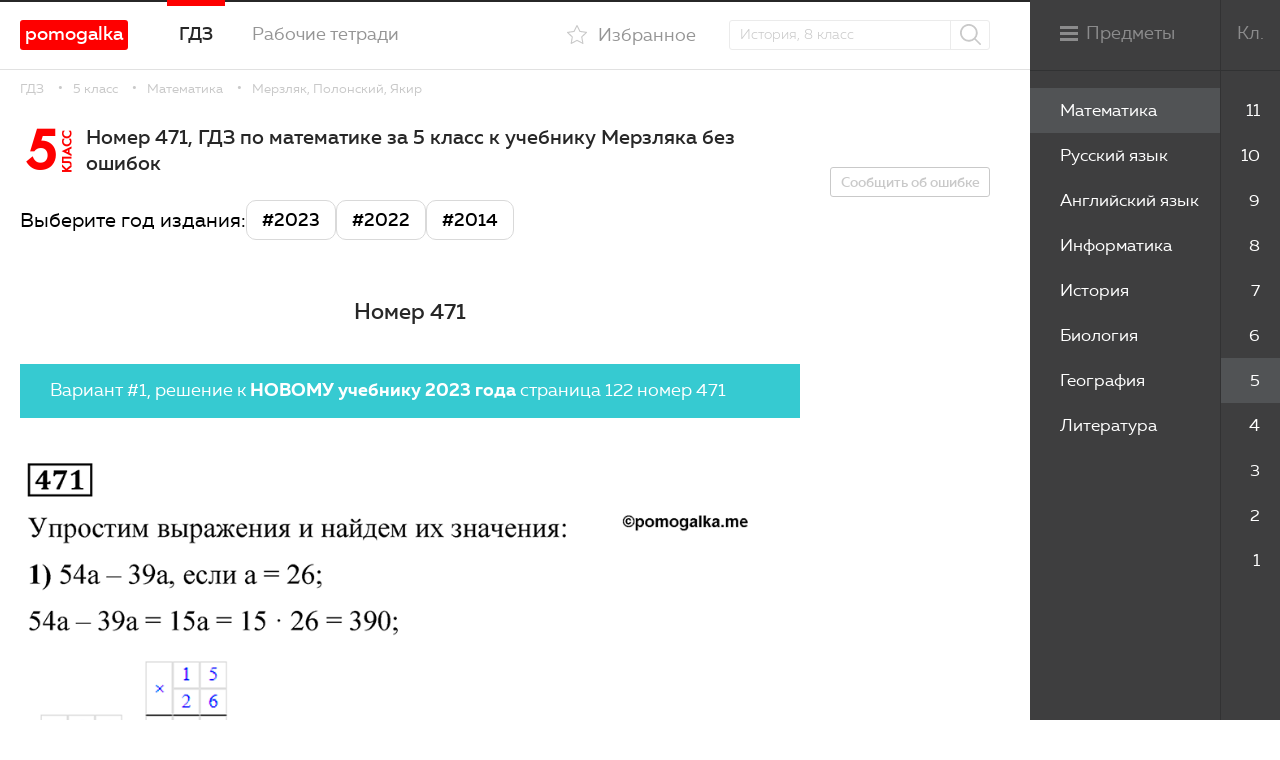

--- FILE ---
content_type: text/html; charset=UTF-8
request_url: https://pomogalka.me/5-klass/matematika/merzlyak/zadacha-471/
body_size: 4416
content:
<!DOCTYPE html>
<html xmlns="http://www.w3.org/1999/xhtml">
<head>
	<title>Номер 471 - ГДЗ по математике 5 класс Мерзляк, Полонский с пошаговым решением</title>
	<meta name="description" content="Подробный разбор номера 471 из учебника Мерзляка, Полонского за 5 класс по математике. ТОП решебник для тебя!" />
	<meta http-equiv="Content-Type" content="text/html; charset=utf-8" />
	<meta name="format-detection" content="telephone=no" />
	<meta name="viewport" content="width=device-width, initial-scale=1, user-scalable=no, maximum-scale=1" />
	
    <link rel="stylesheet" href="/gdz/katex/katex.min.css" integrity="sha384-Pu5+C18nP5dwykLJOhd2U4Xen7rjScHN/qusop27hdd2drI+lL5KvX7YntvT8yew" crossorigin="anonymous">





	<link rel="stylesheet" type="text/css" href="/templates/template20/style.css?1768734318">
<link rel="stylesheet" type="text/css" href="/templates/template23/style.css?1756962784">


<!-- Yandex.RTB -->
<script>window.yaContextCb=window.yaContextCb||[]</script>
<script src="https://yandex.ru/ads/system/context.js" async></script>
<meta name="yandex-verification" content="4fa85c246e7ea6be" />
</head>
<body class="loaded inner wide">

	
<div class="main-wrapper">
	<div class="mainCont">
		
		<main class="content">
			
<div class="wrapper">
	


<div class="breadcrumbs">
  <a href="/">ГДЗ</a>
  <a href="/5-klass/">5 класс</a>
  <a href="/5-klass/matematika/">Математика</a>
  <a href="/5-klass/matematika/merzlyak/">Мерзляк, Полонский, Якир</a>
</div>
	


<div class="nerban-side single-book">
  <div class="center">
    <section class="section-books section-books2" data-task="774846">
      <div class="books__title">
        <div class="books__title__number">5<b>класс</b></div>
        <h1>Номер 471, ГДЗ по математике за 5 класс к учебнику Мерзляка без ошибок</h1>
      </div>
      <div class="books-variables">
        <div class="books-variables-title">Выберите год издания:</div>
        <ul class="books-variables-list">
          <li class="books-variables-list-item">
            <a href="#year3" class="button-link">#2023</a>
          </li>
          <li class="books-variables-list-item">
            <a href="#year2" class="button-link">#2022</a>
          </li>
          <li class="books-variables-list-item">
            <a href="#year1" class="button-link">#2014</a>
          </li>
        </ul>
      </div>
      <center>

<div></div>
</center>
      <div class="task-title">
        <h2>Номер 471</h2>
      </div>
      <div class="nerban">

</div>
      <div class="nerban">

<div><!-- Yandex.RTB R-A-1946941-2 -->
<div id="yandex_rtb_R-A-1946941-2"></div>
<script>window.yaContextCb.push(()=>{
	Ya.Context.AdvManager.render({
		"blockId": "R-A-1946941-2",
		"renderTo": "yandex_rtb_R-A-1946941-2"
	})
})
</script></div>
</div>
      <a id="year3"></a>
      <div class="task-n2">
        <p>Вариант #1, решение к <b>НОВОМУ учебнику 2023 года</b> страница 122 номер 471</p>
      </div>
      <div class="task-txt">
        <img loading="lazy" decoding="async" src="/img/5-klass-merzlyak-2023/471.png" alt="страница 122 номер 471 математика 5 класс Мерзляк 2023" />
      </div>
      <div class="nerban">

<div><!-- Yandex.RTB R-A-1946941-11 -->
<div id="yandex_rtb_R-A-1946941-11"></div>
<script>window.yaContextCb.push(()=>{
	Ya.Context.AdvManager.render({
		"blockId": "R-A-1946941-11",
		"renderTo": "yandex_rtb_R-A-1946941-11"
	})
})
</script></div>
</div>
      <a id="year2"></a>
      <div class="task-n2">
        <p>Вариант #2, решение к <b>СТАРОМУ учебнику 2022 года</b> страница 126 номер 471</p>
      </div>
      <div class="task-txt">
        <img loading="lazy" decoding="async" src="/img-res/5-klass-merzlyak-2022/471_1.png" alt="страница 126 задача 471 математика 5 класс Мерзляк 2022" />
        <div class="nerban taskban">

<div><!-- Yandex.RTB R-A-1946941-12 -->
<div id="yandex_rtb_R-A-1946941-12"></div>
<script>window.yaContextCb.push(()=>{
	Ya.Context.AdvManager.render({
		"blockId": "R-A-1946941-12",
		"renderTo": "yandex_rtb_R-A-1946941-12"
	})
})
</script></div>
</div>
        <img loading="lazy" decoding="async" src="/img-res/5-klass-merzlyak-2022/471_2.png" alt="страница 126 задача 471 математика 5 класс Мерзляк 2022" />
      </div>
      <div class="nerban">

<div><!-- Yandex.RTB R-A-1946941-11 -->
<div id="yandex_rtb_R-A-1946941-11"></div>
<script>window.yaContextCb.push(()=>{
	Ya.Context.AdvManager.render({
		"blockId": "R-A-1946941-11",
		"renderTo": "yandex_rtb_R-A-1946941-11"
	})
})
</script></div>
</div>
      <a id="year1"></a>
      <div class="task-n1">
        <p>Вариант #3, решение к <b>СТАРОМУ учебнику 2014 года</b> страница 126 задача 471</p>
      </div>
      <div class="task-txt">
        <img loading="lazy" decoding="async" src="/img/5-klass-merzlyak/471.png" alt="задача №471 математика 5 класс Мерзляк 2014" />
      </div>
      <div class="nerban">
        <center>

<div><!-- Yandex.RTB R-A-1946941-3 -->
<div id="yandex_rtb_R-A-1946941-3"></div>
<script>window.yaContextCb.push(()=>{
	Ya.Context.AdvManager.render({
		"blockId": "R-A-1946941-3",
		"renderTo": "yandex_rtb_R-A-1946941-3"
	})
})
</script></div>
</center>
      </div>
      <div class="task-nav">
        <a href="/5-klass/matematika/merzlyak/zadacha-470/" class="task-nav__prev">Номер 470</a>
        <a href="/5-klass/matematika/merzlyak/zadacha-472/" class="task-nav__next">Номер 472</a>
      </div>
      <div class="nerban">

</div>
      <div class="all-number-center">
        <div class="all-number">
          <a href="/5-klass/matematika/merzlyak/">смотреть все номера</a>
        </div>
      </div>
      <div class="books books__list books-cov">
        <div class="books__item">
          <a href="/5-klass/anglijskij-yazyk/spotlight/" class="books__item__link">
            <img loading="lazy" decoding="async" src="/gdz/upload/information_system_15/2/6/6/group_266/small_group_266.jpg" alt="Spotlight Student's book (учебник)" />
            <div class="cover">
              <div class="cover__class"><b>5</b> класс
						</div>
              <div class="cover__author">Spotlight Student's book (учебник)</div>
              <div class="cover__title">Английский язык</div>
              <span class="btn">Смотреть</span>
            </div>
          </a>
        </div>
        <div class="books__item">
          <a href="/5-klass/biologiya/pasechnik/" class="books__item__link">
            <img loading="lazy" decoding="async" src="/gdz/upload/information_system_15/1/5/9/group_1592/small_group_1592.jpg" alt="Пасечник, Суматохин" />
            <div class="cover">
              <div class="cover__class"><b>5</b> класс
						</div>
              <div class="cover__author">Пасечник, Суматохин</div>
              <div class="cover__title">Биология</div>
              <span class="btn">Смотреть</span>
            </div>
          </a>
        </div>
        <div class="books__item">
          <a href="/5-klass/geografiya/alekseev/" class="books__item__link">
            <img loading="lazy" decoding="async" src="/gdz/upload/information_system_15/1/6/3/group_1634/small_group_1634.jpg" alt="Алексеев - Полярная звезда" />
            <div class="cover">
              <div class="cover__class"><b>5</b> класс
						</div>
              <div class="cover__author">Алексеев - Полярная звезда</div>
              <div class="cover__title">География</div>
              <span class="btn">Смотреть</span>
            </div>
          </a>
        </div>
        <div class="books__item">
          <a href="/5-klass/informatika/bosova-rabochaya-tetrad/" class="books__item__link">
            <img loading="lazy" decoding="async" src="/gdz/upload/information_system_15/3/1/6/group_316/small_group_316.jpg" alt="Босова - рабочая тетрадь" />
            <div class="cover">
              <div class="cover__class"><b>5</b> класс
						</div>
              <div class="cover__author">Босова - рабочая тетрадь</div>
              <div class="cover__title">Информатика</div>
              <span class="btn">Смотреть</span>
            </div>
          </a>
        </div>
      </div>
    </section>
  </div>
  <div class="fix-side">
    <div class="nerban">

<div><!-- Yandex.RTB R-A-1946941-6 -->
<div id="yandex_rtb_R-A-1946941-6"></div>
<script>window.yaContextCb.push(()=>{
	Ya.Context.AdvManager.render({
		"blockId": "R-A-1946941-6",
		"renderTo": "yandex_rtb_R-A-1946941-6"
	})
})
</script></div>
</div>
    <noindex>
      <a href="#errorModal" class="btn btn-bord fancy" rel="nofollow">Сообщить об ошибке</a>
    </noindex>
  </div>
</div>
	


<!-- Yandex.RTB R-A-1946941-15 -->
<div id="yandex_rtb_R-A-1946941-15"></div>
<script>
window.yaContextCb.push(() => {
    Ya.Context.AdvManager.render({
        "blockId": "R-A-1946941-15",
        "renderTo": "yandex_rtb_R-A-1946941-15",
        "type": "feed"
    })
})
</script>


</div>			
		</main>
		
		<header class="header">		
		<div class="wrapper">
			
<a href="/" class="header__logo" rel="nofollow">pomogalka</a>			
			<nav class="nav">
				


<ul>
  <li class="active">
    <a href="/">ГДЗ</a>
  </li>
  <li>
    <a href="/workbooks/">Рабочие тетради</a>
  </li>
</ul>

			</nav>
							<div class="sideMenu__title inversed">
					<div class="sideMenu__text inversed">Меню</div><div class="sideMenu__icon inversed"></div>
				</div>
						<div class="header__search">
				<a href="#" class="search-opener"><i class="icon-search"></i></a>
				<div class="search-drop">
					<form action="/search/" method="get">
						<div class="form-row">
							<input type="text" name="text" placeholder="История, 8 класс" class="t-inp"/>
							<button class="header__search__btn"><i class="icon-search"></i></button>
						</div>
					</form>
				</div>
			</div>
			<div class="header__fav">
										<a href="/users/?oauth=fast&location=/favorites/" class="winPopup " rel="nofollow"><i class="icon-fav"></i><span>Избранное</span></a>
							</div>
		</div>		
	</header>	  

	<footer class="footer">
		<div class="wrapper">

			<div class="footer__left">
				<a href="/" class="footer__logo" rel="nofollow"><img src="/gdz/img/logo.png?ver1.0" alt="Помогалка"/></a>
				<div class="copy">

					Помогалка, 2026 <span rel="nofollow" style="color: #0046c7; text-decoration: underline" class="footer-none">Авторские права защищены,</span>  <span style="color: #000000" rel="nofollow" class="footer-none">admin@pomogalka.me</span></div>	
			</div>		
			<div class="made"></div>
		</div>	
	</footer>
		

		
	</div>



<nav class="sideMenu">
  <div class="classList js-scroll" data-mcs-theme="custom">
    <ul>
      <li>
        <a href="/11-klass/" data-class="11" class="">11</a>
      </li>
      <li>
        <a href="/10-klass/" data-class="10" class="">10</a>
      </li>
      <li>
        <a href="/9-klass/" data-class="9" class="">9</a>
      </li>
      <li>
        <a href="/8-klass/" data-class="8" class="">8</a>
      </li>
      <li>
        <a href="/7-klass/" data-class="7" class="">7</a>
      </li>
      <li>
        <a href="/6-klass/" data-class="6" class="">6</a>
      </li>
      <li>
        <a href="/5-klass/" data-class="5" class="active">5</a>
      </li>
      <li>
        <a href="/4-klass/" data-class="4" class="">4</a>
      </li>
      <li>
        <a href="/3-klass/" data-class="3" class="">3</a>
      </li>
      <li>
        <a href="/2-klass/" data-class="2" class="">2</a>
      </li>
      <li>
        <a href="/1-klass/" data-class="1" class="">1</a>
      </li>
    </ul>
  </div>
  <div class="sideMenu__title desktop">
    <div class="sideMenu__icon"></div>
    <div class="sideMenu__text">Предметы</div>
    <div class="sideMenu__text__right">Кл.</div>
  </div>
  <div class="sideMenu__title mobile">
    <div class="sideMenu__icon"></div>
    <div class="sideMenu__text">Свернуть</div>
    <div class="sideMenu__text__right">Кл.</div>
  </div>
  <div class="subjectList js-scroll" data-mcs-theme="custom">
    <ul>
      <li data-class="5">
        <a href="/5-klass/matematika/" class="active">Математика</a>
      </li>
      <li data-class="5">
        <a href="/5-klass/russkij-yazyk/" class="">Русский язык</a>
      </li>
      <li data-class="5">
        <a href="/5-klass/anglijskij-yazyk/" class="">Английский язык</a>
      </li>
      <li data-class="5">
        <a href="/5-klass/informatika/" class="">Информатика</a>
      </li>
      <li data-class="5">
        <a href="/5-klass/istoriya/" class="">История</a>
      </li>
      <li data-class="5">
        <a href="/5-klass/biologiya/" class="">Биология</a>
      </li>
      <li data-class="5">
        <a href="/5-klass/geografiya/" class="">География</a>
      </li>
      <li data-class="5">
        <a href="/5-klass/literatura/" class="">Литература</a>
      </li>
    </ul>
  </div>
</nav>

	
</div>
	
<div class="icon-load"><div>
    <div></div>
    <div></div>
    <div></div>
    <div></div>
  </div></div>
	
<noindex>
<div style="display: none">
	<div id="errorModal">
		<form action="#" method="post" class="validate" id="errorForm" data-action="/ajax/form-error/" onsubmit="return sendFormAjax(this);">
			<textarea name="msg" placeholder="В чём проблема?" rows="3" class="required"></textarea>
			<div class="result-error"></div>
			<div class="submit">
				<button type="submit" class="btnSubmit">Отправить</button>
			</div>
			<div class="result-success"></div>
			<a class="modal_close" href="javascript:void(0);" onclick="$.fancybox.close();" rel="nofollow">Закрыть</a>
		</form>
	</div>
	
	
</div>
</noindex>
	
<link rel="stylesheet" type="text/css" href="/gdz/css/font-awesome.min.css?1658141787">
<script src="/templates/template20/script.js?1768734318"></script>
<script src="/templates/template23/script.js?1756962784"></script>
<script src="/gdz/js/jquery-3.0.0.min.js?1658141787"></script>
<script src="/gdz/js/jquery-migrate-1.4.1.min.js?1658141787"></script>
<script src="/gdz/js/components/jquery.fancybox.js?1658141787"></script>
<script src="/gdz/js/components/jquery.mCustomScrollbar.js?1658141787"></script>
<script src="/gdz/js/components/sticky-kit.min.js?1658141787"></script>
<script src="/gdz/js/components/jquery.validate.min.js?1658141787"></script>
<script src="/gdz/js/components/jquery.form.js?1658141787"></script>
<script src="/gdz/js/custom.js?1766506392"></script>
<script src="/hostcmsfiles/main.js?1516775617"></script>



	
<noindex>
<!-- Yandex.Metrika counter -->
<script type="text/javascript" >
   (function(m,e,t,r,i,k,a){m[i]=m[i]||function(){(m[i].a=m[i].a||[]).push(arguments)};
   m[i].l=1*new Date();k=e.createElement(t),a=e.getElementsByTagName(t)[0],k.async=1,k.src=r,a.parentNode.insertBefore(k,a)})
   (window, document, "script", "https://mc.yandex.ru/metrika/tag.js", "ym");

   ym(88368525, "init", {
        clickmap:true,
        trackLinks:true,
        accurateTrackBounce:true,
        webvisor:true
   });
</script>
<noscript><div><img src="https://mc.yandex.ru/watch/88368525" style="position:absolute; left:-9999px;" alt="" /></div></noscript>
<!-- /Yandex.Metrika counter -->
</noindex>

	
<!-- Yandex.RTB R-A-1946941-14 -->
<script>
window.yaContextCb.push(() => {
    Ya.Context.AdvManager.render({
        "blockId": "R-A-1946941-14",
        "type": "floorAd",
        "platform": "touch"
    })
})
</script>


<!-- Yandex.RTB R-A-1946941-13 -->
<script>
window.yaContextCb.push(() => {
    Ya.Context.AdvManager.render({
        "blockId": "R-A-1946941-13",
        "type": "floorAd",
        "platform": "desktop"
    })
})
</script>

    <!-- The loading of KaTeX is deferred to speed up page rendering -->
    <script defer src="/gdz/katex/katex.min.js" integrity="sha384-2B8pfmZZ6JlVoScJm/5hQfNS2TI/6hPqDZInzzPc8oHpN5SgeNOf4LzREO6p5YtZ" crossorigin="anonymous"></script>

    <!-- To automatically render math in text elements, include the auto-render extension: -->
    <script defer src="/gdz/katex/auto-render.min.js" integrity="sha384-hCXGrW6PitJEwbkoStFjeJxv+fSOOQKOPbJxSfM6G5sWZjAyWhXiTIIAmQqnlLlh" crossorigin="anonymous"
        onload="renderMathInElement(document.body);"></script>
        
</body>
</html>

--- FILE ---
content_type: image/svg+xml
request_url: https://pomogalka.me/gdz/svg/search.svg
body_size: 176
content:
<svg xmlns="http://www.w3.org/2000/svg" width="20.53" height="20.531" viewBox="0 0 20.53 20.531">
  <defs>
    <style>
      .cls-1 {
        fill: #c9c9c9;
        fill-rule: evenodd;
      }
    </style>
  </defs>
  <path id="search.svg" class="cls-1" d="M1558.81,63.6l-4.93-4.928a8.64,8.64,0,1,0-1.21,1.209l4.93,4.923A0.854,0.854,0,0,0,1558.81,63.6ZM1547.2,60.12a6.921,6.921,0,1,1,6.92-6.919A6.924,6.924,0,0,1,1547.2,60.12Z" transform="translate(-1538.56 -44.563)"/>
</svg>


--- FILE ---
content_type: application/javascript; charset=utf-8
request_url: https://pomogalka.me/gdz/katex/katex.min.js
body_size: 75520
content:
!function(e,t){"object"==typeof exports&&"object"==typeof module?module.exports=t():"function"==typeof define&&define.amd?define([],t):"object"==typeof exports?exports.katex=t():e.katex=t()}("undefined"!=typeof self?self:this,(function(){return function(){"use strict";var e={d:function(t,r){for(var n in r)e.o(r,n)&&!e.o(t,n)&&Object.defineProperty(t,n,{enumerable:!0,get:r[n]})},o:function(e,t){return Object.prototype.hasOwnProperty.call(e,t)}},t={};e.d(t,{default:function(){return Wn}});class r{constructor(e,t){this.name=void 0,this.position=void 0,this.length=void 0,this.rawMessage=void 0;let n,o,s="KaTeX parse error: "+e;const i=t&&t.loc;if(i&&i.start<=i.end){const e=i.lexer.input;n=i.start,o=i.end,n===e.length?s+=" at end of input: ":s+=" at position "+(n+1)+": ";const t=e.slice(n,o).replace(/[^]/g,"$&\u0332");let r,a;r=n>15?"\u2026"+e.slice(n-15,n):e.slice(0,n),a=o+15<e.length?e.slice(o,o+15)+"\u2026":e.slice(o),s+=r+t+a}const a=new Error(s);return a.name="ParseError",a.__proto__=r.prototype,a.position=n,null!=n&&null!=o&&(a.length=o-n),a.rawMessage=e,a}}r.prototype.__proto__=Error.prototype;var n=r;const o=/([A-Z])/g,s={"&":"&amp;",">":"&gt;","<":"&lt;",'"':"&quot;","'":"&#x27;"},i=/[&><"']/g;const a=function(e){return"ordgroup"===e.type||"color"===e.type?1===e.body.length?a(e.body[0]):e:"font"===e.type?a(e.body):e};var l={deflt:function(e,t){return void 0===e?t:e},escape:function(e){return String(e).replace(i,(e=>s[e]))},hyphenate:function(e){return e.replace(o,"-$1").toLowerCase()},getBaseElem:a,isCharacterBox:function(e){const t=a(e);return"mathord"===t.type||"textord"===t.type||"atom"===t.type},protocolFromUrl:function(e){const t=/^[\x00-\x20]*([^\\/#?]*?)(:|&#0*58|&#x0*3a|&colon)/i.exec(e);return t?":"!==t[2]?null:/^[a-zA-Z][a-zA-Z0-9+\-.]*$/.test(t[1])?t[1].toLowerCase():null:"_relative"}};const h={displayMode:{type:"boolean",description:"Render math in display mode, which puts the math in display style (so \\int and \\sum are large, for example), and centers the math on the page on its own line.",cli:"-d, --display-mode"},output:{type:{enum:["htmlAndMathml","html","mathml"]},description:"Determines the markup language of the output.",cli:"-F, --format <type>"},leqno:{type:"boolean",description:"Render display math in leqno style (left-justified tags)."},fleqn:{type:"boolean",description:"Render display math flush left."},throwOnError:{type:"boolean",default:!0,cli:"-t, --no-throw-on-error",cliDescription:"Render errors (in the color given by --error-color) instead of throwing a ParseError exception when encountering an error."},errorColor:{type:"string",default:"#cc0000",cli:"-c, --error-color <color>",cliDescription:"A color string given in the format 'rgb' or 'rrggbb' (no #). This option determines the color of errors rendered by the -t option.",cliProcessor:e=>"#"+e},macros:{type:"object",cli:"-m, --macro <def>",cliDescription:"Define custom macro of the form '\\foo:expansion' (use multiple -m arguments for multiple macros).",cliDefault:[],cliProcessor:(e,t)=>(t.push(e),t)},minRuleThickness:{type:"number",description:"Specifies a minimum thickness, in ems, for fraction lines, `\\sqrt` top lines, `{array}` vertical lines, `\\hline`, `\\hdashline`, `\\underline`, `\\overline`, and the borders of `\\fbox`, `\\boxed`, and `\\fcolorbox`.",processor:e=>Math.max(0,e),cli:"--min-rule-thickness <size>",cliProcessor:parseFloat},colorIsTextColor:{type:"boolean",description:"Makes \\color behave like LaTeX's 2-argument \\textcolor, instead of LaTeX's one-argument \\color mode change.",cli:"-b, --color-is-text-color"},strict:{type:[{enum:["warn","ignore","error"]},"boolean","function"],description:"Turn on strict / LaTeX faithfulness mode, which throws an error if the input uses features that are not supported by LaTeX.",cli:"-S, --strict",cliDefault:!1},trust:{type:["boolean","function"],description:"Trust the input, enabling all HTML features such as \\url.",cli:"-T, --trust"},maxSize:{type:"number",default:1/0,description:"If non-zero, all user-specified sizes, e.g. in \\rule{500em}{500em}, will be capped to maxSize ems. Otherwise, elements and spaces can be arbitrarily large",processor:e=>Math.max(0,e),cli:"-s, --max-size <n>",cliProcessor:parseInt},maxExpand:{type:"number",default:1e3,description:"Limit the number of macro expansions to the specified number, to prevent e.g. infinite macro loops. If set to Infinity, the macro expander will try to fully expand as in LaTeX.",processor:e=>Math.max(0,e),cli:"-e, --max-expand <n>",cliProcessor:e=>"Infinity"===e?1/0:parseInt(e)},globalGroup:{type:"boolean",cli:!1}};function c(e){if(e.default)return e.default;const t=e.type,r=Array.isArray(t)?t[0]:t;if("string"!=typeof r)return r.enum[0];switch(r){case"boolean":return!1;case"string":return"";case"number":return 0;case"object":return{}}}class m{constructor(e){this.displayMode=void 0,this.output=void 0,this.leqno=void 0,this.fleqn=void 0,this.throwOnError=void 0,this.errorColor=void 0,this.macros=void 0,this.minRuleThickness=void 0,this.colorIsTextColor=void 0,this.strict=void 0,this.trust=void 0,this.maxSize=void 0,this.maxExpand=void 0,this.globalGroup=void 0,e=e||{};for(const t in h)if(h.hasOwnProperty(t)){const r=h[t];this[t]=void 0!==e[t]?r.processor?r.processor(e[t]):e[t]:c(r)}}reportNonstrict(e,t,r){let o=this.strict;if("function"==typeof o&&(o=o(e,t,r)),o&&"ignore"!==o){if(!0===o||"error"===o)throw new n("LaTeX-incompatible input and strict mode is set to 'error': "+t+" ["+e+"]",r);"warn"===o?"undefined"!=typeof console&&console.warn("LaTeX-incompatible input and strict mode is set to 'warn': "+t+" ["+e+"]"):"undefined"!=typeof console&&console.warn("LaTeX-incompatible input and strict mode is set to unrecognized '"+o+"': "+t+" ["+e+"]")}}useStrictBehavior(e,t,r){let n=this.strict;if("function"==typeof n)try{n=n(e,t,r)}catch(e){n="error"}return!(!n||"ignore"===n)&&(!0===n||"error"===n||("warn"===n?("undefined"!=typeof console&&console.warn("LaTeX-incompatible input and strict mode is set to 'warn': "+t+" ["+e+"]"),!1):("undefined"!=typeof console&&console.warn("LaTeX-incompatible input and strict mode is set to unrecognized '"+n+"': "+t+" ["+e+"]"),!1)))}isTrusted(e){if(e.url&&!e.protocol){const t=l.protocolFromUrl(e.url);if(null==t)return!1;e.protocol=t}const t="function"==typeof this.trust?this.trust(e):this.trust;return Boolean(t)}}class p{constructor(e,t,r){this.id=void 0,this.size=void 0,this.cramped=void 0,this.id=e,this.size=t,this.cramped=r}sup(){return u[d[this.id]]}sub(){return u[g[this.id]]}fracNum(){return u[f[this.id]]}fracDen(){return u[b[this.id]]}cramp(){return u[y[this.id]]}text(){return u[x[this.id]]}isTight(){return this.size>=2}}const u=[new p(0,0,!1),new p(1,0,!0),new p(2,1,!1),new p(3,1,!0),new p(4,2,!1),new p(5,2,!0),new p(6,3,!1),new p(7,3,!0)],d=[4,5,4,5,6,7,6,7],g=[5,5,5,5,7,7,7,7],f=[2,3,4,5,6,7,6,7],b=[3,3,5,5,7,7,7,7],y=[1,1,3,3,5,5,7,7],x=[0,1,2,3,2,3,2,3];var w={DISPLAY:u[0],TEXT:u[2],SCRIPT:u[4],SCRIPTSCRIPT:u[6]};const v=[{name:"latin",blocks:[[256,591],[768,879]]},{name:"cyrillic",blocks:[[1024,1279]]},{name:"armenian",blocks:[[1328,1423]]},{name:"brahmic",blocks:[[2304,4255]]},{name:"georgian",blocks:[[4256,4351]]},{name:"cjk",blocks:[[12288,12543],[19968,40879],[65280,65376]]},{name:"hangul",blocks:[[44032,55215]]}];const k=[];function S(e){for(let t=0;t<k.length;t+=2)if(e>=k[t]&&e<=k[t+1])return!0;return!1}v.forEach((e=>e.blocks.forEach((e=>k.push(...e)))));const M=80,z={doubleleftarrow:"M262 157\nl10-10c34-36 62.7-77 86-123 3.3-8 5-13.3 5-16 0-5.3-6.7-8-20-8-7.3\n 0-12.2.5-14.5 1.5-2.3 1-4.8 4.5-7.5 10.5-49.3 97.3-121.7 169.3-217 216-28\n 14-57.3 25-88 33-6.7 2-11 3.8-13 5.5-2 1.7-3 4.2-3 7.5s1 5.8 3 7.5\nc2 1.7 6.3 3.5 13 5.5 68 17.3 128.2 47.8 180.5 91.5 52.3 43.7 93.8 96.2 124.5\n 157.5 9.3 8 15.3 12.3 18 13h6c12-.7 18-4 18-10 0-2-1.7-7-5-15-23.3-46-52-87\n-86-123l-10-10h399738v-40H218c328 0 0 0 0 0l-10-8c-26.7-20-65.7-43-117-69 2.7\n-2 6-3.7 10-5 36.7-16 72.3-37.3 107-64l10-8h399782v-40z\nm8 0v40h399730v-40zm0 194v40h399730v-40z",doublerightarrow:"M399738 392l\n-10 10c-34 36-62.7 77-86 123-3.3 8-5 13.3-5 16 0 5.3 6.7 8 20 8 7.3 0 12.2-.5\n 14.5-1.5 2.3-1 4.8-4.5 7.5-10.5 49.3-97.3 121.7-169.3 217-216 28-14 57.3-25 88\n-33 6.7-2 11-3.8 13-5.5 2-1.7 3-4.2 3-7.5s-1-5.8-3-7.5c-2-1.7-6.3-3.5-13-5.5-68\n-17.3-128.2-47.8-180.5-91.5-52.3-43.7-93.8-96.2-124.5-157.5-9.3-8-15.3-12.3-18\n-13h-6c-12 .7-18 4-18 10 0 2 1.7 7 5 15 23.3 46 52 87 86 123l10 10H0v40h399782\nc-328 0 0 0 0 0l10 8c26.7 20 65.7 43 117 69-2.7 2-6 3.7-10 5-36.7 16-72.3 37.3\n-107 64l-10 8H0v40zM0 157v40h399730v-40zm0 194v40h399730v-40z",leftarrow:"M400000 241H110l3-3c68.7-52.7 113.7-120\n 135-202 4-14.7 6-23 6-25 0-7.3-7-11-21-11-8 0-13.2.8-15.5 2.5-2.3 1.7-4.2 5.8\n-5.5 12.5-1.3 4.7-2.7 10.3-4 17-12 48.7-34.8 92-68.5 130S65.3 228.3 18 247\nc-10 4-16 7.7-18 11 0 8.7 6 14.3 18 17 47.3 18.7 87.8 47 121.5 85S196 441.3 208\n 490c.7 2 1.3 5 2 9s1.2 6.7 1.5 8c.3 1.3 1 3.3 2 6s2.2 4.5 3.5 5.5c1.3 1 3.3\n 1.8 6 2.5s6 1 10 1c14 0 21-3.7 21-11 0-2-2-10.3-6-25-20-79.3-65-146.7-135-202\n l-3-3h399890zM100 241v40h399900v-40z",leftbrace:"M6 548l-6-6v-35l6-11c56-104 135.3-181.3 238-232 57.3-28.7 117\n-45 179-50h399577v120H403c-43.3 7-81 15-113 26-100.7 33-179.7 91-237 174-2.7\n 5-6 9-10 13-.7 1-7.3 1-20 1H6z",leftbraceunder:"M0 6l6-6h17c12.688 0 19.313.3 20 1 4 4 7.313 8.3 10 13\n 35.313 51.3 80.813 93.8 136.5 127.5 55.688 33.7 117.188 55.8 184.5 66.5.688\n 0 2 .3 4 1 18.688 2.7 76 4.3 172 5h399450v120H429l-6-1c-124.688-8-235-61.7\n-331-161C60.687 138.7 32.312 99.3 7 54L0 41V6z",leftgroup:"M400000 80\nH435C64 80 168.3 229.4 21 260c-5.9 1.2-18 0-18 0-2 0-3-1-3-3v-38C76 61 257 0\n 435 0h399565z",leftgroupunder:"M400000 262\nH435C64 262 168.3 112.6 21 82c-5.9-1.2-18 0-18 0-2 0-3 1-3 3v38c76 158 257 219\n 435 219h399565z",leftharpoon:"M0 267c.7 5.3 3 10 7 14h399993v-40H93c3.3\n-3.3 10.2-9.5 20.5-18.5s17.8-15.8 22.5-20.5c50.7-52 88-110.3 112-175 4-11.3 5\n-18.3 3-21-1.3-4-7.3-6-18-6-8 0-13 .7-15 2s-4.7 6.7-8 16c-42 98.7-107.3 174.7\n-196 228-6.7 4.7-10.7 8-12 10-1.3 2-2 5.7-2 11zm100-26v40h399900v-40z",leftharpoonplus:"M0 267c.7 5.3 3 10 7 14h399993v-40H93c3.3-3.3 10.2-9.5\n 20.5-18.5s17.8-15.8 22.5-20.5c50.7-52 88-110.3 112-175 4-11.3 5-18.3 3-21-1.3\n-4-7.3-6-18-6-8 0-13 .7-15 2s-4.7 6.7-8 16c-42 98.7-107.3 174.7-196 228-6.7 4.7\n-10.7 8-12 10-1.3 2-2 5.7-2 11zm100-26v40h399900v-40zM0 435v40h400000v-40z\nm0 0v40h400000v-40z",leftharpoondown:"M7 241c-4 4-6.333 8.667-7 14 0 5.333.667 9 2 11s5.333\n 5.333 12 10c90.667 54 156 130 196 228 3.333 10.667 6.333 16.333 9 17 2 .667 5\n 1 9 1h5c10.667 0 16.667-2 18-6 2-2.667 1-9.667-3-21-32-87.333-82.667-157.667\n-152-211l-3-3h399907v-40zM93 281 H400000 v-40L7 241z",leftharpoondownplus:"M7 435c-4 4-6.3 8.7-7 14 0 5.3.7 9 2 11s5.3 5.3 12\n 10c90.7 54 156 130 196 228 3.3 10.7 6.3 16.3 9 17 2 .7 5 1 9 1h5c10.7 0 16.7\n-2 18-6 2-2.7 1-9.7-3-21-32-87.3-82.7-157.7-152-211l-3-3h399907v-40H7zm93 0\nv40h399900v-40zM0 241v40h399900v-40zm0 0v40h399900v-40z",lefthook:"M400000 281 H103s-33-11.2-61-33.5S0 197.3 0 164s14.2-61.2 42.5\n-83.5C70.8 58.2 104 47 142 47 c16.7 0 25 6.7 25 20 0 12-8.7 18.7-26 20-40 3.3\n-68.7 15.7-86 37-10 12-15 25.3-15 40 0 22.7 9.8 40.7 29.5 54 19.7 13.3 43.5 21\n 71.5 23h399859zM103 281v-40h399897v40z",leftlinesegment:"M40 281 V428 H0 V94 H40 V241 H400000 v40z\nM40 281 V428 H0 V94 H40 V241 H400000 v40z",leftmapsto:"M40 281 V448H0V74H40V241H400000v40z\nM40 281 V448H0V74H40V241H400000v40z",leftToFrom:"M0 147h400000v40H0zm0 214c68 40 115.7 95.7 143 167h22c15.3 0 23\n-.3 23-1 0-1.3-5.3-13.7-16-37-18-35.3-41.3-69-70-101l-7-8h399905v-40H95l7-8\nc28.7-32 52-65.7 70-101 10.7-23.3 16-35.7 16-37 0-.7-7.7-1-23-1h-22C115.7 265.3\n 68 321 0 361zm0-174v-40h399900v40zm100 154v40h399900v-40z",longequal:"M0 50 h400000 v40H0z m0 194h40000v40H0z\nM0 50 h400000 v40H0z m0 194h40000v40H0z",midbrace:"M200428 334\nc-100.7-8.3-195.3-44-280-108-55.3-42-101.7-93-139-153l-9-14c-2.7 4-5.7 8.7-9 14\n-53.3 86.7-123.7 153-211 199-66.7 36-137.3 56.3-212 62H0V214h199568c178.3-11.7\n 311.7-78.3 403-201 6-8 9.7-12 11-12 .7-.7 6.7-1 18-1s17.3.3 18 1c1.3 0 5 4 11\n 12 44.7 59.3 101.3 106.3 170 141s145.3 54.3 229 60h199572v120z",midbraceunder:"M199572 214\nc100.7 8.3 195.3 44 280 108 55.3 42 101.7 93 139 153l9 14c2.7-4 5.7-8.7 9-14\n 53.3-86.7 123.7-153 211-199 66.7-36 137.3-56.3 212-62h199568v120H200432c-178.3\n 11.7-311.7 78.3-403 201-6 8-9.7 12-11 12-.7.7-6.7 1-18 1s-17.3-.3-18-1c-1.3 0\n-5-4-11-12-44.7-59.3-101.3-106.3-170-141s-145.3-54.3-229-60H0V214z",oiintSize1:"M512.6 71.6c272.6 0 320.3 106.8 320.3 178.2 0 70.8-47.7 177.6\n-320.3 177.6S193.1 320.6 193.1 249.8c0-71.4 46.9-178.2 319.5-178.2z\nm368.1 178.2c0-86.4-60.9-215.4-368.1-215.4-306.4 0-367.3 129-367.3 215.4 0 85.8\n60.9 214.8 367.3 214.8 307.2 0 368.1-129 368.1-214.8z",oiintSize2:"M757.8 100.1c384.7 0 451.1 137.6 451.1 230 0 91.3-66.4 228.8\n-451.1 228.8-386.3 0-452.7-137.5-452.7-228.8 0-92.4 66.4-230 452.7-230z\nm502.4 230c0-111.2-82.4-277.2-502.4-277.2s-504 166-504 277.2\nc0 110 84 276 504 276s502.4-166 502.4-276z",oiiintSize1:"M681.4 71.6c408.9 0 480.5 106.8 480.5 178.2 0 70.8-71.6 177.6\n-480.5 177.6S202.1 320.6 202.1 249.8c0-71.4 70.5-178.2 479.3-178.2z\nm525.8 178.2c0-86.4-86.8-215.4-525.7-215.4-437.9 0-524.7 129-524.7 215.4 0\n85.8 86.8 214.8 524.7 214.8 438.9 0 525.7-129 525.7-214.8z",oiiintSize2:"M1021.2 53c603.6 0 707.8 165.8 707.8 277.2 0 110-104.2 275.8\n-707.8 275.8-606 0-710.2-165.8-710.2-275.8C311 218.8 415.2 53 1021.2 53z\nm770.4 277.1c0-131.2-126.4-327.6-770.5-327.6S248.4 198.9 248.4 330.1\nc0 130 128.8 326.4 772.7 326.4s770.5-196.4 770.5-326.4z",rightarrow:"M0 241v40h399891c-47.3 35.3-84 78-110 128\n-16.7 32-27.7 63.7-33 95 0 1.3-.2 2.7-.5 4-.3 1.3-.5 2.3-.5 3 0 7.3 6.7 11 20\n 11 8 0 13.2-.8 15.5-2.5 2.3-1.7 4.2-5.5 5.5-11.5 2-13.3 5.7-27 11-41 14.7-44.7\n 39-84.5 73-119.5s73.7-60.2 119-75.5c6-2 9-5.7 9-11s-3-9-9-11c-45.3-15.3-85\n-40.5-119-75.5s-58.3-74.8-73-119.5c-4.7-14-8.3-27.3-11-40-1.3-6.7-3.2-10.8-5.5\n-12.5-2.3-1.7-7.5-2.5-15.5-2.5-14 0-21 3.7-21 11 0 2 2 10.3 6 25 20.7 83.3 67\n 151.7 139 205zm0 0v40h399900v-40z",rightbrace:"M400000 542l\n-6 6h-17c-12.7 0-19.3-.3-20-1-4-4-7.3-8.3-10-13-35.3-51.3-80.8-93.8-136.5-127.5\ns-117.2-55.8-184.5-66.5c-.7 0-2-.3-4-1-18.7-2.7-76-4.3-172-5H0V214h399571l6 1\nc124.7 8 235 61.7 331 161 31.3 33.3 59.7 72.7 85 118l7 13v35z",rightbraceunder:"M399994 0l6 6v35l-6 11c-56 104-135.3 181.3-238 232-57.3\n 28.7-117 45-179 50H-300V214h399897c43.3-7 81-15 113-26 100.7-33 179.7-91 237\n-174 2.7-5 6-9 10-13 .7-1 7.3-1 20-1h17z",rightgroup:"M0 80h399565c371 0 266.7 149.4 414 180 5.9 1.2 18 0 18 0 2 0\n 3-1 3-3v-38c-76-158-257-219-435-219H0z",rightgroupunder:"M0 262h399565c371 0 266.7-149.4 414-180 5.9-1.2 18 0 18\n 0 2 0 3 1 3 3v38c-76 158-257 219-435 219H0z",rightharpoon:"M0 241v40h399993c4.7-4.7 7-9.3 7-14 0-9.3\n-3.7-15.3-11-18-92.7-56.7-159-133.7-199-231-3.3-9.3-6-14.7-8-16-2-1.3-7-2-15-2\n-10.7 0-16.7 2-18 6-2 2.7-1 9.7 3 21 15.3 42 36.7 81.8 64 119.5 27.3 37.7 58\n 69.2 92 94.5zm0 0v40h399900v-40z",rightharpoonplus:"M0 241v40h399993c4.7-4.7 7-9.3 7-14 0-9.3-3.7-15.3-11\n-18-92.7-56.7-159-133.7-199-231-3.3-9.3-6-14.7-8-16-2-1.3-7-2-15-2-10.7 0-16.7\n 2-18 6-2 2.7-1 9.7 3 21 15.3 42 36.7 81.8 64 119.5 27.3 37.7 58 69.2 92 94.5z\nm0 0v40h399900v-40z m100 194v40h399900v-40zm0 0v40h399900v-40z",rightharpoondown:"M399747 511c0 7.3 6.7 11 20 11 8 0 13-.8 15-2.5s4.7-6.8\n 8-15.5c40-94 99.3-166.3 178-217 13.3-8 20.3-12.3 21-13 5.3-3.3 8.5-5.8 9.5\n-7.5 1-1.7 1.5-5.2 1.5-10.5s-2.3-10.3-7-15H0v40h399908c-34 25.3-64.7 57-92 95\n-27.3 38-48.7 77.7-64 119-3.3 8.7-5 14-5 16zM0 241v40h399900v-40z",rightharpoondownplus:"M399747 705c0 7.3 6.7 11 20 11 8 0 13-.8\n 15-2.5s4.7-6.8 8-15.5c40-94 99.3-166.3 178-217 13.3-8 20.3-12.3 21-13 5.3-3.3\n 8.5-5.8 9.5-7.5 1-1.7 1.5-5.2 1.5-10.5s-2.3-10.3-7-15H0v40h399908c-34 25.3\n-64.7 57-92 95-27.3 38-48.7 77.7-64 119-3.3 8.7-5 14-5 16zM0 435v40h399900v-40z\nm0-194v40h400000v-40zm0 0v40h400000v-40z",righthook:"M399859 241c-764 0 0 0 0 0 40-3.3 68.7-15.7 86-37 10-12 15-25.3\n 15-40 0-22.7-9.8-40.7-29.5-54-19.7-13.3-43.5-21-71.5-23-17.3-1.3-26-8-26-20 0\n-13.3 8.7-20 26-20 38 0 71 11.2 99 33.5 0 0 7 5.6 21 16.7 14 11.2 21 33.5 21\n 66.8s-14 61.2-42 83.5c-28 22.3-61 33.5-99 33.5L0 241z M0 281v-40h399859v40z",rightlinesegment:"M399960 241 V94 h40 V428 h-40 V281 H0 v-40z\nM399960 241 V94 h40 V428 h-40 V281 H0 v-40z",rightToFrom:"M400000 167c-70.7-42-118-97.7-142-167h-23c-15.3 0-23 .3-23\n 1 0 1.3 5.3 13.7 16 37 18 35.3 41.3 69 70 101l7 8H0v40h399905l-7 8c-28.7 32\n-52 65.7-70 101-10.7 23.3-16 35.7-16 37 0 .7 7.7 1 23 1h23c24-69.3 71.3-125 142\n-167z M100 147v40h399900v-40zM0 341v40h399900v-40z",twoheadleftarrow:"M0 167c68 40\n 115.7 95.7 143 167h22c15.3 0 23-.3 23-1 0-1.3-5.3-13.7-16-37-18-35.3-41.3-69\n-70-101l-7-8h125l9 7c50.7 39.3 85 86 103 140h46c0-4.7-6.3-18.7-19-42-18-35.3\n-40-67.3-66-96l-9-9h399716v-40H284l9-9c26-28.7 48-60.7 66-96 12.7-23.333 19\n-37.333 19-42h-46c-18 54-52.3 100.7-103 140l-9 7H95l7-8c28.7-32 52-65.7 70-101\n 10.7-23.333 16-35.7 16-37 0-.7-7.7-1-23-1h-22C115.7 71.3 68 127 0 167z",twoheadrightarrow:"M400000 167\nc-68-40-115.7-95.7-143-167h-22c-15.3 0-23 .3-23 1 0 1.3 5.3 13.7 16 37 18 35.3\n 41.3 69 70 101l7 8h-125l-9-7c-50.7-39.3-85-86-103-140h-46c0 4.7 6.3 18.7 19 42\n 18 35.3 40 67.3 66 96l9 9H0v40h399716l-9 9c-26 28.7-48 60.7-66 96-12.7 23.333\n-19 37.333-19 42h46c18-54 52.3-100.7 103-140l9-7h125l-7 8c-28.7 32-52 65.7-70\n 101-10.7 23.333-16 35.7-16 37 0 .7 7.7 1 23 1h22c27.3-71.3 75-127 143-167z",tilde1:"M200 55.538c-77 0-168 73.953-177 73.953-3 0-7\n-2.175-9-5.437L2 97c-1-2-2-4-2-6 0-4 2-7 5-9l20-12C116 12 171 0 207 0c86 0\n 114 68 191 68 78 0 168-68 177-68 4 0 7 2 9 5l12 19c1 2.175 2 4.35 2 6.525 0\n 4.35-2 7.613-5 9.788l-19 13.05c-92 63.077-116.937 75.308-183 76.128\n-68.267.847-113-73.952-191-73.952z",tilde2:"M344 55.266c-142 0-300.638 81.316-311.5 86.418\n-8.01 3.762-22.5 10.91-23.5 5.562L1 120c-1-2-1-3-1-4 0-5 3-9 8-10l18.4-9C160.9\n 31.9 283 0 358 0c148 0 188 122 331 122s314-97 326-97c4 0 8 2 10 7l7 21.114\nc1 2.14 1 3.21 1 4.28 0 5.347-3 9.626-7 10.696l-22.3 12.622C852.6 158.372 751\n 181.476 676 181.476c-149 0-189-126.21-332-126.21z",tilde3:"M786 59C457 59 32 175.242 13 175.242c-6 0-10-3.457\n-11-10.37L.15 138c-1-7 3-12 10-13l19.2-6.4C378.4 40.7 634.3 0 804.3 0c337 0\n 411.8 157 746.8 157 328 0 754-112 773-112 5 0 10 3 11 9l1 14.075c1 8.066-.697\n 16.595-6.697 17.492l-21.052 7.31c-367.9 98.146-609.15 122.696-778.15 122.696\n -338 0-409-156.573-744-156.573z",tilde4:"M786 58C457 58 32 177.487 13 177.487c-6 0-10-3.345\n-11-10.035L.15 143c-1-7 3-12 10-13l22-6.7C381.2 35 637.15 0 807.15 0c337 0 409\n 177 744 177 328 0 754-127 773-127 5 0 10 3 11 9l1 14.794c1 7.805-3 13.38-9\n 14.495l-20.7 5.574c-366.85 99.79-607.3 139.372-776.3 139.372-338 0-409\n -175.236-744-175.236z",vec:"M377 20c0-5.333 1.833-10 5.5-14S391 0 397 0c4.667 0 8.667 1.667 12 5\n3.333 2.667 6.667 9 10 19 6.667 24.667 20.333 43.667 41 57 7.333 4.667 11\n10.667 11 18 0 6-1 10-3 12s-6.667 5-14 9c-28.667 14.667-53.667 35.667-75 63\n-1.333 1.333-3.167 3.5-5.5 6.5s-4 4.833-5 5.5c-1 .667-2.5 1.333-4.5 2s-4.333 1\n-7 1c-4.667 0-9.167-1.833-13.5-5.5S337 184 337 178c0-12.667 15.667-32.333 47-59\nH213l-171-1c-8.667-6-13-12.333-13-19 0-4.667 4.333-11.333 13-20h359\nc-16-25.333-24-45-24-59z",widehat1:"M529 0h5l519 115c5 1 9 5 9 10 0 1-1 2-1 3l-4 22\nc-1 5-5 9-11 9h-2L532 67 19 159h-2c-5 0-9-4-11-9l-5-22c-1-6 2-12 8-13z",widehat2:"M1181 0h2l1171 176c6 0 10 5 10 11l-2 23c-1 6-5 10\n-11 10h-1L1182 67 15 220h-1c-6 0-10-4-11-10l-2-23c-1-6 4-11 10-11z",widehat3:"M1181 0h2l1171 236c6 0 10 5 10 11l-2 23c-1 6-5 10\n-11 10h-1L1182 67 15 280h-1c-6 0-10-4-11-10l-2-23c-1-6 4-11 10-11z",widehat4:"M1181 0h2l1171 296c6 0 10 5 10 11l-2 23c-1 6-5 10\n-11 10h-1L1182 67 15 340h-1c-6 0-10-4-11-10l-2-23c-1-6 4-11 10-11z",widecheck1:"M529,159h5l519,-115c5,-1,9,-5,9,-10c0,-1,-1,-2,-1,-3l-4,-22c-1,\n-5,-5,-9,-11,-9h-2l-512,92l-513,-92h-2c-5,0,-9,4,-11,9l-5,22c-1,6,2,12,8,13z",widecheck2:"M1181,220h2l1171,-176c6,0,10,-5,10,-11l-2,-23c-1,-6,-5,-10,\n-11,-10h-1l-1168,153l-1167,-153h-1c-6,0,-10,4,-11,10l-2,23c-1,6,4,11,10,11z",widecheck3:"M1181,280h2l1171,-236c6,0,10,-5,10,-11l-2,-23c-1,-6,-5,-10,\n-11,-10h-1l-1168,213l-1167,-213h-1c-6,0,-10,4,-11,10l-2,23c-1,6,4,11,10,11z",widecheck4:"M1181,340h2l1171,-296c6,0,10,-5,10,-11l-2,-23c-1,-6,-5,-10,\n-11,-10h-1l-1168,273l-1167,-273h-1c-6,0,-10,4,-11,10l-2,23c-1,6,4,11,10,11z",baraboveleftarrow:"M400000 620h-399890l3 -3c68.7 -52.7 113.7 -120 135 -202\nc4 -14.7 6 -23 6 -25c0 -7.3 -7 -11 -21 -11c-8 0 -13.2 0.8 -15.5 2.5\nc-2.3 1.7 -4.2 5.8 -5.5 12.5c-1.3 4.7 -2.7 10.3 -4 17c-12 48.7 -34.8 92 -68.5 130\ns-74.2 66.3 -121.5 85c-10 4 -16 7.7 -18 11c0 8.7 6 14.3 18 17c47.3 18.7 87.8 47\n121.5 85s56.5 81.3 68.5 130c0.7 2 1.3 5 2 9s1.2 6.7 1.5 8c0.3 1.3 1 3.3 2 6\ns2.2 4.5 3.5 5.5c1.3 1 3.3 1.8 6 2.5s6 1 10 1c14 0 21 -3.7 21 -11\nc0 -2 -2 -10.3 -6 -25c-20 -79.3 -65 -146.7 -135 -202l-3 -3h399890z\nM100 620v40h399900v-40z M0 241v40h399900v-40zM0 241v40h399900v-40z",rightarrowabovebar:"M0 241v40h399891c-47.3 35.3-84 78-110 128-16.7 32\n-27.7 63.7-33 95 0 1.3-.2 2.7-.5 4-.3 1.3-.5 2.3-.5 3 0 7.3 6.7 11 20 11 8 0\n13.2-.8 15.5-2.5 2.3-1.7 4.2-5.5 5.5-11.5 2-13.3 5.7-27 11-41 14.7-44.7 39\n-84.5 73-119.5s73.7-60.2 119-75.5c6-2 9-5.7 9-11s-3-9-9-11c-45.3-15.3-85-40.5\n-119-75.5s-58.3-74.8-73-119.5c-4.7-14-8.3-27.3-11-40-1.3-6.7-3.2-10.8-5.5\n-12.5-2.3-1.7-7.5-2.5-15.5-2.5-14 0-21 3.7-21 11 0 2 2 10.3 6 25 20.7 83.3 67\n151.7 139 205zm96 379h399894v40H0zm0 0h399904v40H0z",baraboveshortleftharpoon:"M507,435c-4,4,-6.3,8.7,-7,14c0,5.3,0.7,9,2,11\nc1.3,2,5.3,5.3,12,10c90.7,54,156,130,196,228c3.3,10.7,6.3,16.3,9,17\nc2,0.7,5,1,9,1c0,0,5,0,5,0c10.7,0,16.7,-2,18,-6c2,-2.7,1,-9.7,-3,-21\nc-32,-87.3,-82.7,-157.7,-152,-211c0,0,-3,-3,-3,-3l399351,0l0,-40\nc-398570,0,-399437,0,-399437,0z M593 435 v40 H399500 v-40z\nM0 281 v-40 H399908 v40z M0 281 v-40 H399908 v40z",rightharpoonaboveshortbar:"M0,241 l0,40c399126,0,399993,0,399993,0\nc4.7,-4.7,7,-9.3,7,-14c0,-9.3,-3.7,-15.3,-11,-18c-92.7,-56.7,-159,-133.7,-199,\n-231c-3.3,-9.3,-6,-14.7,-8,-16c-2,-1.3,-7,-2,-15,-2c-10.7,0,-16.7,2,-18,6\nc-2,2.7,-1,9.7,3,21c15.3,42,36.7,81.8,64,119.5c27.3,37.7,58,69.2,92,94.5z\nM0 241 v40 H399908 v-40z M0 475 v-40 H399500 v40z M0 475 v-40 H399500 v40z",shortbaraboveleftharpoon:"M7,435c-4,4,-6.3,8.7,-7,14c0,5.3,0.7,9,2,11\nc1.3,2,5.3,5.3,12,10c90.7,54,156,130,196,228c3.3,10.7,6.3,16.3,9,17c2,0.7,5,1,9,\n1c0,0,5,0,5,0c10.7,0,16.7,-2,18,-6c2,-2.7,1,-9.7,-3,-21c-32,-87.3,-82.7,-157.7,\n-152,-211c0,0,-3,-3,-3,-3l399907,0l0,-40c-399126,0,-399993,0,-399993,0z\nM93 435 v40 H400000 v-40z M500 241 v40 H400000 v-40z M500 241 v40 H400000 v-40z",shortrightharpoonabovebar:"M53,241l0,40c398570,0,399437,0,399437,0\nc4.7,-4.7,7,-9.3,7,-14c0,-9.3,-3.7,-15.3,-11,-18c-92.7,-56.7,-159,-133.7,-199,\n-231c-3.3,-9.3,-6,-14.7,-8,-16c-2,-1.3,-7,-2,-15,-2c-10.7,0,-16.7,2,-18,6\nc-2,2.7,-1,9.7,3,21c15.3,42,36.7,81.8,64,119.5c27.3,37.7,58,69.2,92,94.5z\nM500 241 v40 H399408 v-40z M500 435 v40 H400000 v-40z"};var A={"AMS-Regular":{32:[0,0,0,0,.25],65:[0,.68889,0,0,.72222],66:[0,.68889,0,0,.66667],67:[0,.68889,0,0,.72222],68:[0,.68889,0,0,.72222],69:[0,.68889,0,0,.66667],70:[0,.68889,0,0,.61111],71:[0,.68889,0,0,.77778],72:[0,.68889,0,0,.77778],73:[0,.68889,0,0,.38889],74:[.16667,.68889,0,0,.5],75:[0,.68889,0,0,.77778],76:[0,.68889,0,0,.66667],77:[0,.68889,0,0,.94445],78:[0,.68889,0,0,.72222],79:[.16667,.68889,0,0,.77778],80:[0,.68889,0,0,.61111],81:[.16667,.68889,0,0,.77778],82:[0,.68889,0,0,.72222],83:[0,.68889,0,0,.55556],84:[0,.68889,0,0,.66667],85:[0,.68889,0,0,.72222],86:[0,.68889,0,0,.72222],87:[0,.68889,0,0,1],88:[0,.68889,0,0,.72222],89:[0,.68889,0,0,.72222],90:[0,.68889,0,0,.66667],107:[0,.68889,0,0,.55556],160:[0,0,0,0,.25],165:[0,.675,.025,0,.75],174:[.15559,.69224,0,0,.94666],240:[0,.68889,0,0,.55556],295:[0,.68889,0,0,.54028],710:[0,.825,0,0,2.33334],732:[0,.9,0,0,2.33334],770:[0,.825,0,0,2.33334],771:[0,.9,0,0,2.33334],989:[.08167,.58167,0,0,.77778],1008:[0,.43056,.04028,0,.66667],8245:[0,.54986,0,0,.275],8463:[0,.68889,0,0,.54028],8487:[0,.68889,0,0,.72222],8498:[0,.68889,0,0,.55556],8502:[0,.68889,0,0,.66667],8503:[0,.68889,0,0,.44445],8504:[0,.68889,0,0,.66667],8513:[0,.68889,0,0,.63889],8592:[-.03598,.46402,0,0,.5],8594:[-.03598,.46402,0,0,.5],8602:[-.13313,.36687,0,0,1],8603:[-.13313,.36687,0,0,1],8606:[.01354,.52239,0,0,1],8608:[.01354,.52239,0,0,1],8610:[.01354,.52239,0,0,1.11111],8611:[.01354,.52239,0,0,1.11111],8619:[0,.54986,0,0,1],8620:[0,.54986,0,0,1],8621:[-.13313,.37788,0,0,1.38889],8622:[-.13313,.36687,0,0,1],8624:[0,.69224,0,0,.5],8625:[0,.69224,0,0,.5],8630:[0,.43056,0,0,1],8631:[0,.43056,0,0,1],8634:[.08198,.58198,0,0,.77778],8635:[.08198,.58198,0,0,.77778],8638:[.19444,.69224,0,0,.41667],8639:[.19444,.69224,0,0,.41667],8642:[.19444,.69224,0,0,.41667],8643:[.19444,.69224,0,0,.41667],8644:[.1808,.675,0,0,1],8646:[.1808,.675,0,0,1],8647:[.1808,.675,0,0,1],8648:[.19444,.69224,0,0,.83334],8649:[.1808,.675,0,0,1],8650:[.19444,.69224,0,0,.83334],8651:[.01354,.52239,0,0,1],8652:[.01354,.52239,0,0,1],8653:[-.13313,.36687,0,0,1],8654:[-.13313,.36687,0,0,1],8655:[-.13313,.36687,0,0,1],8666:[.13667,.63667,0,0,1],8667:[.13667,.63667,0,0,1],8669:[-.13313,.37788,0,0,1],8672:[-.064,.437,0,0,1.334],8674:[-.064,.437,0,0,1.334],8705:[0,.825,0,0,.5],8708:[0,.68889,0,0,.55556],8709:[.08167,.58167,0,0,.77778],8717:[0,.43056,0,0,.42917],8722:[-.03598,.46402,0,0,.5],8724:[.08198,.69224,0,0,.77778],8726:[.08167,.58167,0,0,.77778],8733:[0,.69224,0,0,.77778],8736:[0,.69224,0,0,.72222],8737:[0,.69224,0,0,.72222],8738:[.03517,.52239,0,0,.72222],8739:[.08167,.58167,0,0,.22222],8740:[.25142,.74111,0,0,.27778],8741:[.08167,.58167,0,0,.38889],8742:[.25142,.74111,0,0,.5],8756:[0,.69224,0,0,.66667],8757:[0,.69224,0,0,.66667],8764:[-.13313,.36687,0,0,.77778],8765:[-.13313,.37788,0,0,.77778],8769:[-.13313,.36687,0,0,.77778],8770:[-.03625,.46375,0,0,.77778],8774:[.30274,.79383,0,0,.77778],8776:[-.01688,.48312,0,0,.77778],8778:[.08167,.58167,0,0,.77778],8782:[.06062,.54986,0,0,.77778],8783:[.06062,.54986,0,0,.77778],8785:[.08198,.58198,0,0,.77778],8786:[.08198,.58198,0,0,.77778],8787:[.08198,.58198,0,0,.77778],8790:[0,.69224,0,0,.77778],8791:[.22958,.72958,0,0,.77778],8796:[.08198,.91667,0,0,.77778],8806:[.25583,.75583,0,0,.77778],8807:[.25583,.75583,0,0,.77778],8808:[.25142,.75726,0,0,.77778],8809:[.25142,.75726,0,0,.77778],8812:[.25583,.75583,0,0,.5],8814:[.20576,.70576,0,0,.77778],8815:[.20576,.70576,0,0,.77778],8816:[.30274,.79383,0,0,.77778],8817:[.30274,.79383,0,0,.77778],8818:[.22958,.72958,0,0,.77778],8819:[.22958,.72958,0,0,.77778],8822:[.1808,.675,0,0,.77778],8823:[.1808,.675,0,0,.77778],8828:[.13667,.63667,0,0,.77778],8829:[.13667,.63667,0,0,.77778],8830:[.22958,.72958,0,0,.77778],8831:[.22958,.72958,0,0,.77778],8832:[.20576,.70576,0,0,.77778],8833:[.20576,.70576,0,0,.77778],8840:[.30274,.79383,0,0,.77778],8841:[.30274,.79383,0,0,.77778],8842:[.13597,.63597,0,0,.77778],8843:[.13597,.63597,0,0,.77778],8847:[.03517,.54986,0,0,.77778],8848:[.03517,.54986,0,0,.77778],8858:[.08198,.58198,0,0,.77778],8859:[.08198,.58198,0,0,.77778],8861:[.08198,.58198,0,0,.77778],8862:[0,.675,0,0,.77778],8863:[0,.675,0,0,.77778],8864:[0,.675,0,0,.77778],8865:[0,.675,0,0,.77778],8872:[0,.69224,0,0,.61111],8873:[0,.69224,0,0,.72222],8874:[0,.69224,0,0,.88889],8876:[0,.68889,0,0,.61111],8877:[0,.68889,0,0,.61111],8878:[0,.68889,0,0,.72222],8879:[0,.68889,0,0,.72222],8882:[.03517,.54986,0,0,.77778],8883:[.03517,.54986,0,0,.77778],8884:[.13667,.63667,0,0,.77778],8885:[.13667,.63667,0,0,.77778],8888:[0,.54986,0,0,1.11111],8890:[.19444,.43056,0,0,.55556],8891:[.19444,.69224,0,0,.61111],8892:[.19444,.69224,0,0,.61111],8901:[0,.54986,0,0,.27778],8903:[.08167,.58167,0,0,.77778],8905:[.08167,.58167,0,0,.77778],8906:[.08167,.58167,0,0,.77778],8907:[0,.69224,0,0,.77778],8908:[0,.69224,0,0,.77778],8909:[-.03598,.46402,0,0,.77778],8910:[0,.54986,0,0,.76042],8911:[0,.54986,0,0,.76042],8912:[.03517,.54986,0,0,.77778],8913:[.03517,.54986,0,0,.77778],8914:[0,.54986,0,0,.66667],8915:[0,.54986,0,0,.66667],8916:[0,.69224,0,0,.66667],8918:[.0391,.5391,0,0,.77778],8919:[.0391,.5391,0,0,.77778],8920:[.03517,.54986,0,0,1.33334],8921:[.03517,.54986,0,0,1.33334],8922:[.38569,.88569,0,0,.77778],8923:[.38569,.88569,0,0,.77778],8926:[.13667,.63667,0,0,.77778],8927:[.13667,.63667,0,0,.77778],8928:[.30274,.79383,0,0,.77778],8929:[.30274,.79383,0,0,.77778],8934:[.23222,.74111,0,0,.77778],8935:[.23222,.74111,0,0,.77778],8936:[.23222,.74111,0,0,.77778],8937:[.23222,.74111,0,0,.77778],8938:[.20576,.70576,0,0,.77778],8939:[.20576,.70576,0,0,.77778],8940:[.30274,.79383,0,0,.77778],8941:[.30274,.79383,0,0,.77778],8994:[.19444,.69224,0,0,.77778],8995:[.19444,.69224,0,0,.77778],9416:[.15559,.69224,0,0,.90222],9484:[0,.69224,0,0,.5],9488:[0,.69224,0,0,.5],9492:[0,.37788,0,0,.5],9496:[0,.37788,0,0,.5],9585:[.19444,.68889,0,0,.88889],9586:[.19444,.74111,0,0,.88889],9632:[0,.675,0,0,.77778],9633:[0,.675,0,0,.77778],9650:[0,.54986,0,0,.72222],9651:[0,.54986,0,0,.72222],9654:[.03517,.54986,0,0,.77778],9660:[0,.54986,0,0,.72222],9661:[0,.54986,0,0,.72222],9664:[.03517,.54986,0,0,.77778],9674:[.11111,.69224,0,0,.66667],9733:[.19444,.69224,0,0,.94445],10003:[0,.69224,0,0,.83334],10016:[0,.69224,0,0,.83334],10731:[.11111,.69224,0,0,.66667],10846:[.19444,.75583,0,0,.61111],10877:[.13667,.63667,0,0,.77778],10878:[.13667,.63667,0,0,.77778],10885:[.25583,.75583,0,0,.77778],10886:[.25583,.75583,0,0,.77778],10887:[.13597,.63597,0,0,.77778],10888:[.13597,.63597,0,0,.77778],10889:[.26167,.75726,0,0,.77778],10890:[.26167,.75726,0,0,.77778],10891:[.48256,.98256,0,0,.77778],10892:[.48256,.98256,0,0,.77778],10901:[.13667,.63667,0,0,.77778],10902:[.13667,.63667,0,0,.77778],10933:[.25142,.75726,0,0,.77778],10934:[.25142,.75726,0,0,.77778],10935:[.26167,.75726,0,0,.77778],10936:[.26167,.75726,0,0,.77778],10937:[.26167,.75726,0,0,.77778],10938:[.26167,.75726,0,0,.77778],10949:[.25583,.75583,0,0,.77778],10950:[.25583,.75583,0,0,.77778],10955:[.28481,.79383,0,0,.77778],10956:[.28481,.79383,0,0,.77778],57350:[.08167,.58167,0,0,.22222],57351:[.08167,.58167,0,0,.38889],57352:[.08167,.58167,0,0,.77778],57353:[0,.43056,.04028,0,.66667],57356:[.25142,.75726,0,0,.77778],57357:[.25142,.75726,0,0,.77778],57358:[.41951,.91951,0,0,.77778],57359:[.30274,.79383,0,0,.77778],57360:[.30274,.79383,0,0,.77778],57361:[.41951,.91951,0,0,.77778],57366:[.25142,.75726,0,0,.77778],57367:[.25142,.75726,0,0,.77778],57368:[.25142,.75726,0,0,.77778],57369:[.25142,.75726,0,0,.77778],57370:[.13597,.63597,0,0,.77778],57371:[.13597,.63597,0,0,.77778]},"Caligraphic-Regular":{32:[0,0,0,0,.25],65:[0,.68333,0,.19445,.79847],66:[0,.68333,.03041,.13889,.65681],67:[0,.68333,.05834,.13889,.52653],68:[0,.68333,.02778,.08334,.77139],69:[0,.68333,.08944,.11111,.52778],70:[0,.68333,.09931,.11111,.71875],71:[.09722,.68333,.0593,.11111,.59487],72:[0,.68333,.00965,.11111,.84452],73:[0,.68333,.07382,0,.54452],74:[.09722,.68333,.18472,.16667,.67778],75:[0,.68333,.01445,.05556,.76195],76:[0,.68333,0,.13889,.68972],77:[0,.68333,0,.13889,1.2009],78:[0,.68333,.14736,.08334,.82049],79:[0,.68333,.02778,.11111,.79611],80:[0,.68333,.08222,.08334,.69556],81:[.09722,.68333,0,.11111,.81667],82:[0,.68333,0,.08334,.8475],83:[0,.68333,.075,.13889,.60556],84:[0,.68333,.25417,0,.54464],85:[0,.68333,.09931,.08334,.62583],86:[0,.68333,.08222,0,.61278],87:[0,.68333,.08222,.08334,.98778],88:[0,.68333,.14643,.13889,.7133],89:[.09722,.68333,.08222,.08334,.66834],90:[0,.68333,.07944,.13889,.72473],160:[0,0,0,0,.25]},"Fraktur-Regular":{32:[0,0,0,0,.25],33:[0,.69141,0,0,.29574],34:[0,.69141,0,0,.21471],38:[0,.69141,0,0,.73786],39:[0,.69141,0,0,.21201],40:[.24982,.74947,0,0,.38865],41:[.24982,.74947,0,0,.38865],42:[0,.62119,0,0,.27764],43:[.08319,.58283,0,0,.75623],44:[0,.10803,0,0,.27764],45:[.08319,.58283,0,0,.75623],46:[0,.10803,0,0,.27764],47:[.24982,.74947,0,0,.50181],48:[0,.47534,0,0,.50181],49:[0,.47534,0,0,.50181],50:[0,.47534,0,0,.50181],51:[.18906,.47534,0,0,.50181],52:[.18906,.47534,0,0,.50181],53:[.18906,.47534,0,0,.50181],54:[0,.69141,0,0,.50181],55:[.18906,.47534,0,0,.50181],56:[0,.69141,0,0,.50181],57:[.18906,.47534,0,0,.50181],58:[0,.47534,0,0,.21606],59:[.12604,.47534,0,0,.21606],61:[-.13099,.36866,0,0,.75623],63:[0,.69141,0,0,.36245],65:[0,.69141,0,0,.7176],66:[0,.69141,0,0,.88397],67:[0,.69141,0,0,.61254],68:[0,.69141,0,0,.83158],69:[0,.69141,0,0,.66278],70:[.12604,.69141,0,0,.61119],71:[0,.69141,0,0,.78539],72:[.06302,.69141,0,0,.7203],73:[0,.69141,0,0,.55448],74:[.12604,.69141,0,0,.55231],75:[0,.69141,0,0,.66845],76:[0,.69141,0,0,.66602],77:[0,.69141,0,0,1.04953],78:[0,.69141,0,0,.83212],79:[0,.69141,0,0,.82699],80:[.18906,.69141,0,0,.82753],81:[.03781,.69141,0,0,.82699],82:[0,.69141,0,0,.82807],83:[0,.69141,0,0,.82861],84:[0,.69141,0,0,.66899],85:[0,.69141,0,0,.64576],86:[0,.69141,0,0,.83131],87:[0,.69141,0,0,1.04602],88:[0,.69141,0,0,.71922],89:[.18906,.69141,0,0,.83293],90:[.12604,.69141,0,0,.60201],91:[.24982,.74947,0,0,.27764],93:[.24982,.74947,0,0,.27764],94:[0,.69141,0,0,.49965],97:[0,.47534,0,0,.50046],98:[0,.69141,0,0,.51315],99:[0,.47534,0,0,.38946],100:[0,.62119,0,0,.49857],101:[0,.47534,0,0,.40053],102:[.18906,.69141,0,0,.32626],103:[.18906,.47534,0,0,.5037],104:[.18906,.69141,0,0,.52126],105:[0,.69141,0,0,.27899],106:[0,.69141,0,0,.28088],107:[0,.69141,0,0,.38946],108:[0,.69141,0,0,.27953],109:[0,.47534,0,0,.76676],110:[0,.47534,0,0,.52666],111:[0,.47534,0,0,.48885],112:[.18906,.52396,0,0,.50046],113:[.18906,.47534,0,0,.48912],114:[0,.47534,0,0,.38919],115:[0,.47534,0,0,.44266],116:[0,.62119,0,0,.33301],117:[0,.47534,0,0,.5172],118:[0,.52396,0,0,.5118],119:[0,.52396,0,0,.77351],120:[.18906,.47534,0,0,.38865],121:[.18906,.47534,0,0,.49884],122:[.18906,.47534,0,0,.39054],160:[0,0,0,0,.25],8216:[0,.69141,0,0,.21471],8217:[0,.69141,0,0,.21471],58112:[0,.62119,0,0,.49749],58113:[0,.62119,0,0,.4983],58114:[.18906,.69141,0,0,.33328],58115:[.18906,.69141,0,0,.32923],58116:[.18906,.47534,0,0,.50343],58117:[0,.69141,0,0,.33301],58118:[0,.62119,0,0,.33409],58119:[0,.47534,0,0,.50073]},"Main-Bold":{32:[0,0,0,0,.25],33:[0,.69444,0,0,.35],34:[0,.69444,0,0,.60278],35:[.19444,.69444,0,0,.95833],36:[.05556,.75,0,0,.575],37:[.05556,.75,0,0,.95833],38:[0,.69444,0,0,.89444],39:[0,.69444,0,0,.31944],40:[.25,.75,0,0,.44722],41:[.25,.75,0,0,.44722],42:[0,.75,0,0,.575],43:[.13333,.63333,0,0,.89444],44:[.19444,.15556,0,0,.31944],45:[0,.44444,0,0,.38333],46:[0,.15556,0,0,.31944],47:[.25,.75,0,0,.575],48:[0,.64444,0,0,.575],49:[0,.64444,0,0,.575],50:[0,.64444,0,0,.575],51:[0,.64444,0,0,.575],52:[0,.64444,0,0,.575],53:[0,.64444,0,0,.575],54:[0,.64444,0,0,.575],55:[0,.64444,0,0,.575],56:[0,.64444,0,0,.575],57:[0,.64444,0,0,.575],58:[0,.44444,0,0,.31944],59:[.19444,.44444,0,0,.31944],60:[.08556,.58556,0,0,.89444],61:[-.10889,.39111,0,0,.89444],62:[.08556,.58556,0,0,.89444],63:[0,.69444,0,0,.54305],64:[0,.69444,0,0,.89444],65:[0,.68611,0,0,.86944],66:[0,.68611,0,0,.81805],67:[0,.68611,0,0,.83055],68:[0,.68611,0,0,.88194],69:[0,.68611,0,0,.75555],70:[0,.68611,0,0,.72361],71:[0,.68611,0,0,.90416],72:[0,.68611,0,0,.9],73:[0,.68611,0,0,.43611],74:[0,.68611,0,0,.59444],75:[0,.68611,0,0,.90138],76:[0,.68611,0,0,.69166],77:[0,.68611,0,0,1.09166],78:[0,.68611,0,0,.9],79:[0,.68611,0,0,.86388],80:[0,.68611,0,0,.78611],81:[.19444,.68611,0,0,.86388],82:[0,.68611,0,0,.8625],83:[0,.68611,0,0,.63889],84:[0,.68611,0,0,.8],85:[0,.68611,0,0,.88472],86:[0,.68611,.01597,0,.86944],87:[0,.68611,.01597,0,1.18888],88:[0,.68611,0,0,.86944],89:[0,.68611,.02875,0,.86944],90:[0,.68611,0,0,.70277],91:[.25,.75,0,0,.31944],92:[.25,.75,0,0,.575],93:[.25,.75,0,0,.31944],94:[0,.69444,0,0,.575],95:[.31,.13444,.03194,0,.575],97:[0,.44444,0,0,.55902],98:[0,.69444,0,0,.63889],99:[0,.44444,0,0,.51111],100:[0,.69444,0,0,.63889],101:[0,.44444,0,0,.52708],102:[0,.69444,.10903,0,.35139],103:[.19444,.44444,.01597,0,.575],104:[0,.69444,0,0,.63889],105:[0,.69444,0,0,.31944],106:[.19444,.69444,0,0,.35139],107:[0,.69444,0,0,.60694],108:[0,.69444,0,0,.31944],109:[0,.44444,0,0,.95833],110:[0,.44444,0,0,.63889],111:[0,.44444,0,0,.575],112:[.19444,.44444,0,0,.63889],113:[.19444,.44444,0,0,.60694],114:[0,.44444,0,0,.47361],115:[0,.44444,0,0,.45361],116:[0,.63492,0,0,.44722],117:[0,.44444,0,0,.63889],118:[0,.44444,.01597,0,.60694],119:[0,.44444,.01597,0,.83055],120:[0,.44444,0,0,.60694],121:[.19444,.44444,.01597,0,.60694],122:[0,.44444,0,0,.51111],123:[.25,.75,0,0,.575],124:[.25,.75,0,0,.31944],125:[.25,.75,0,0,.575],126:[.35,.34444,0,0,.575],160:[0,0,0,0,.25],163:[0,.69444,0,0,.86853],168:[0,.69444,0,0,.575],172:[0,.44444,0,0,.76666],176:[0,.69444,0,0,.86944],177:[.13333,.63333,0,0,.89444],184:[.17014,0,0,0,.51111],198:[0,.68611,0,0,1.04166],215:[.13333,.63333,0,0,.89444],216:[.04861,.73472,0,0,.89444],223:[0,.69444,0,0,.59722],230:[0,.44444,0,0,.83055],247:[.13333,.63333,0,0,.89444],248:[.09722,.54167,0,0,.575],305:[0,.44444,0,0,.31944],338:[0,.68611,0,0,1.16944],339:[0,.44444,0,0,.89444],567:[.19444,.44444,0,0,.35139],710:[0,.69444,0,0,.575],711:[0,.63194,0,0,.575],713:[0,.59611,0,0,.575],714:[0,.69444,0,0,.575],715:[0,.69444,0,0,.575],728:[0,.69444,0,0,.575],729:[0,.69444,0,0,.31944],730:[0,.69444,0,0,.86944],732:[0,.69444,0,0,.575],733:[0,.69444,0,0,.575],915:[0,.68611,0,0,.69166],916:[0,.68611,0,0,.95833],920:[0,.68611,0,0,.89444],923:[0,.68611,0,0,.80555],926:[0,.68611,0,0,.76666],928:[0,.68611,0,0,.9],931:[0,.68611,0,0,.83055],933:[0,.68611,0,0,.89444],934:[0,.68611,0,0,.83055],936:[0,.68611,0,0,.89444],937:[0,.68611,0,0,.83055],8211:[0,.44444,.03194,0,.575],8212:[0,.44444,.03194,0,1.14999],8216:[0,.69444,0,0,.31944],8217:[0,.69444,0,0,.31944],8220:[0,.69444,0,0,.60278],8221:[0,.69444,0,0,.60278],8224:[.19444,.69444,0,0,.51111],8225:[.19444,.69444,0,0,.51111],8242:[0,.55556,0,0,.34444],8407:[0,.72444,.15486,0,.575],8463:[0,.69444,0,0,.66759],8465:[0,.69444,0,0,.83055],8467:[0,.69444,0,0,.47361],8472:[.19444,.44444,0,0,.74027],8476:[0,.69444,0,0,.83055],8501:[0,.69444,0,0,.70277],8592:[-.10889,.39111,0,0,1.14999],8593:[.19444,.69444,0,0,.575],8594:[-.10889,.39111,0,0,1.14999],8595:[.19444,.69444,0,0,.575],8596:[-.10889,.39111,0,0,1.14999],8597:[.25,.75,0,0,.575],8598:[.19444,.69444,0,0,1.14999],8599:[.19444,.69444,0,0,1.14999],8600:[.19444,.69444,0,0,1.14999],8601:[.19444,.69444,0,0,1.14999],8636:[-.10889,.39111,0,0,1.14999],8637:[-.10889,.39111,0,0,1.14999],8640:[-.10889,.39111,0,0,1.14999],8641:[-.10889,.39111,0,0,1.14999],8656:[-.10889,.39111,0,0,1.14999],8657:[.19444,.69444,0,0,.70277],8658:[-.10889,.39111,0,0,1.14999],8659:[.19444,.69444,0,0,.70277],8660:[-.10889,.39111,0,0,1.14999],8661:[.25,.75,0,0,.70277],8704:[0,.69444,0,0,.63889],8706:[0,.69444,.06389,0,.62847],8707:[0,.69444,0,0,.63889],8709:[.05556,.75,0,0,.575],8711:[0,.68611,0,0,.95833],8712:[.08556,.58556,0,0,.76666],8715:[.08556,.58556,0,0,.76666],8722:[.13333,.63333,0,0,.89444],8723:[.13333,.63333,0,0,.89444],8725:[.25,.75,0,0,.575],8726:[.25,.75,0,0,.575],8727:[-.02778,.47222,0,0,.575],8728:[-.02639,.47361,0,0,.575],8729:[-.02639,.47361,0,0,.575],8730:[.18,.82,0,0,.95833],8733:[0,.44444,0,0,.89444],8734:[0,.44444,0,0,1.14999],8736:[0,.69224,0,0,.72222],8739:[.25,.75,0,0,.31944],8741:[.25,.75,0,0,.575],8743:[0,.55556,0,0,.76666],8744:[0,.55556,0,0,.76666],8745:[0,.55556,0,0,.76666],8746:[0,.55556,0,0,.76666],8747:[.19444,.69444,.12778,0,.56875],8764:[-.10889,.39111,0,0,.89444],8768:[.19444,.69444,0,0,.31944],8771:[.00222,.50222,0,0,.89444],8773:[.027,.638,0,0,.894],8776:[.02444,.52444,0,0,.89444],8781:[.00222,.50222,0,0,.89444],8801:[.00222,.50222,0,0,.89444],8804:[.19667,.69667,0,0,.89444],8805:[.19667,.69667,0,0,.89444],8810:[.08556,.58556,0,0,1.14999],8811:[.08556,.58556,0,0,1.14999],8826:[.08556,.58556,0,0,.89444],8827:[.08556,.58556,0,0,.89444],8834:[.08556,.58556,0,0,.89444],8835:[.08556,.58556,0,0,.89444],8838:[.19667,.69667,0,0,.89444],8839:[.19667,.69667,0,0,.89444],8846:[0,.55556,0,0,.76666],8849:[.19667,.69667,0,0,.89444],8850:[.19667,.69667,0,0,.89444],8851:[0,.55556,0,0,.76666],8852:[0,.55556,0,0,.76666],8853:[.13333,.63333,0,0,.89444],8854:[.13333,.63333,0,0,.89444],8855:[.13333,.63333,0,0,.89444],8856:[.13333,.63333,0,0,.89444],8857:[.13333,.63333,0,0,.89444],8866:[0,.69444,0,0,.70277],8867:[0,.69444,0,0,.70277],8868:[0,.69444,0,0,.89444],8869:[0,.69444,0,0,.89444],8900:[-.02639,.47361,0,0,.575],8901:[-.02639,.47361,0,0,.31944],8902:[-.02778,.47222,0,0,.575],8968:[.25,.75,0,0,.51111],8969:[.25,.75,0,0,.51111],8970:[.25,.75,0,0,.51111],8971:[.25,.75,0,0,.51111],8994:[-.13889,.36111,0,0,1.14999],8995:[-.13889,.36111,0,0,1.14999],9651:[.19444,.69444,0,0,1.02222],9657:[-.02778,.47222,0,0,.575],9661:[.19444,.69444,0,0,1.02222],9667:[-.02778,.47222,0,0,.575],9711:[.19444,.69444,0,0,1.14999],9824:[.12963,.69444,0,0,.89444],9825:[.12963,.69444,0,0,.89444],9826:[.12963,.69444,0,0,.89444],9827:[.12963,.69444,0,0,.89444],9837:[0,.75,0,0,.44722],9838:[.19444,.69444,0,0,.44722],9839:[.19444,.69444,0,0,.44722],10216:[.25,.75,0,0,.44722],10217:[.25,.75,0,0,.44722],10815:[0,.68611,0,0,.9],10927:[.19667,.69667,0,0,.89444],10928:[.19667,.69667,0,0,.89444],57376:[.19444,.69444,0,0,0]},"Main-BoldItalic":{32:[0,0,0,0,.25],33:[0,.69444,.11417,0,.38611],34:[0,.69444,.07939,0,.62055],35:[.19444,.69444,.06833,0,.94444],37:[.05556,.75,.12861,0,.94444],38:[0,.69444,.08528,0,.88555],39:[0,.69444,.12945,0,.35555],40:[.25,.75,.15806,0,.47333],41:[.25,.75,.03306,0,.47333],42:[0,.75,.14333,0,.59111],43:[.10333,.60333,.03306,0,.88555],44:[.19444,.14722,0,0,.35555],45:[0,.44444,.02611,0,.41444],46:[0,.14722,0,0,.35555],47:[.25,.75,.15806,0,.59111],48:[0,.64444,.13167,0,.59111],49:[0,.64444,.13167,0,.59111],50:[0,.64444,.13167,0,.59111],51:[0,.64444,.13167,0,.59111],52:[.19444,.64444,.13167,0,.59111],53:[0,.64444,.13167,0,.59111],54:[0,.64444,.13167,0,.59111],55:[.19444,.64444,.13167,0,.59111],56:[0,.64444,.13167,0,.59111],57:[0,.64444,.13167,0,.59111],58:[0,.44444,.06695,0,.35555],59:[.19444,.44444,.06695,0,.35555],61:[-.10889,.39111,.06833,0,.88555],63:[0,.69444,.11472,0,.59111],64:[0,.69444,.09208,0,.88555],65:[0,.68611,0,0,.86555],66:[0,.68611,.0992,0,.81666],67:[0,.68611,.14208,0,.82666],68:[0,.68611,.09062,0,.87555],69:[0,.68611,.11431,0,.75666],70:[0,.68611,.12903,0,.72722],71:[0,.68611,.07347,0,.89527],72:[0,.68611,.17208,0,.8961],73:[0,.68611,.15681,0,.47166],74:[0,.68611,.145,0,.61055],75:[0,.68611,.14208,0,.89499],76:[0,.68611,0,0,.69777],77:[0,.68611,.17208,0,1.07277],78:[0,.68611,.17208,0,.8961],79:[0,.68611,.09062,0,.85499],80:[0,.68611,.0992,0,.78721],81:[.19444,.68611,.09062,0,.85499],82:[0,.68611,.02559,0,.85944],83:[0,.68611,.11264,0,.64999],84:[0,.68611,.12903,0,.7961],85:[0,.68611,.17208,0,.88083],86:[0,.68611,.18625,0,.86555],87:[0,.68611,.18625,0,1.15999],88:[0,.68611,.15681,0,.86555],89:[0,.68611,.19803,0,.86555],90:[0,.68611,.14208,0,.70888],91:[.25,.75,.1875,0,.35611],93:[.25,.75,.09972,0,.35611],94:[0,.69444,.06709,0,.59111],95:[.31,.13444,.09811,0,.59111],97:[0,.44444,.09426,0,.59111],98:[0,.69444,.07861,0,.53222],99:[0,.44444,.05222,0,.53222],100:[0,.69444,.10861,0,.59111],101:[0,.44444,.085,0,.53222],102:[.19444,.69444,.21778,0,.4],103:[.19444,.44444,.105,0,.53222],104:[0,.69444,.09426,0,.59111],105:[0,.69326,.11387,0,.35555],106:[.19444,.69326,.1672,0,.35555],107:[0,.69444,.11111,0,.53222],108:[0,.69444,.10861,0,.29666],109:[0,.44444,.09426,0,.94444],110:[0,.44444,.09426,0,.64999],111:[0,.44444,.07861,0,.59111],112:[.19444,.44444,.07861,0,.59111],113:[.19444,.44444,.105,0,.53222],114:[0,.44444,.11111,0,.50167],115:[0,.44444,.08167,0,.48694],116:[0,.63492,.09639,0,.385],117:[0,.44444,.09426,0,.62055],118:[0,.44444,.11111,0,.53222],119:[0,.44444,.11111,0,.76777],120:[0,.44444,.12583,0,.56055],121:[.19444,.44444,.105,0,.56166],122:[0,.44444,.13889,0,.49055],126:[.35,.34444,.11472,0,.59111],160:[0,0,0,0,.25],168:[0,.69444,.11473,0,.59111],176:[0,.69444,0,0,.94888],184:[.17014,0,0,0,.53222],198:[0,.68611,.11431,0,1.02277],216:[.04861,.73472,.09062,0,.88555],223:[.19444,.69444,.09736,0,.665],230:[0,.44444,.085,0,.82666],248:[.09722,.54167,.09458,0,.59111],305:[0,.44444,.09426,0,.35555],338:[0,.68611,.11431,0,1.14054],339:[0,.44444,.085,0,.82666],567:[.19444,.44444,.04611,0,.385],710:[0,.69444,.06709,0,.59111],711:[0,.63194,.08271,0,.59111],713:[0,.59444,.10444,0,.59111],714:[0,.69444,.08528,0,.59111],715:[0,.69444,0,0,.59111],728:[0,.69444,.10333,0,.59111],729:[0,.69444,.12945,0,.35555],730:[0,.69444,0,0,.94888],732:[0,.69444,.11472,0,.59111],733:[0,.69444,.11472,0,.59111],915:[0,.68611,.12903,0,.69777],916:[0,.68611,0,0,.94444],920:[0,.68611,.09062,0,.88555],923:[0,.68611,0,0,.80666],926:[0,.68611,.15092,0,.76777],928:[0,.68611,.17208,0,.8961],931:[0,.68611,.11431,0,.82666],933:[0,.68611,.10778,0,.88555],934:[0,.68611,.05632,0,.82666],936:[0,.68611,.10778,0,.88555],937:[0,.68611,.0992,0,.82666],8211:[0,.44444,.09811,0,.59111],8212:[0,.44444,.09811,0,1.18221],8216:[0,.69444,.12945,0,.35555],8217:[0,.69444,.12945,0,.35555],8220:[0,.69444,.16772,0,.62055],8221:[0,.69444,.07939,0,.62055]},"Main-Italic":{32:[0,0,0,0,.25],33:[0,.69444,.12417,0,.30667],34:[0,.69444,.06961,0,.51444],35:[.19444,.69444,.06616,0,.81777],37:[.05556,.75,.13639,0,.81777],38:[0,.69444,.09694,0,.76666],39:[0,.69444,.12417,0,.30667],40:[.25,.75,.16194,0,.40889],41:[.25,.75,.03694,0,.40889],42:[0,.75,.14917,0,.51111],43:[.05667,.56167,.03694,0,.76666],44:[.19444,.10556,0,0,.30667],45:[0,.43056,.02826,0,.35778],46:[0,.10556,0,0,.30667],47:[.25,.75,.16194,0,.51111],48:[0,.64444,.13556,0,.51111],49:[0,.64444,.13556,0,.51111],50:[0,.64444,.13556,0,.51111],51:[0,.64444,.13556,0,.51111],52:[.19444,.64444,.13556,0,.51111],53:[0,.64444,.13556,0,.51111],54:[0,.64444,.13556,0,.51111],55:[.19444,.64444,.13556,0,.51111],56:[0,.64444,.13556,0,.51111],57:[0,.64444,.13556,0,.51111],58:[0,.43056,.0582,0,.30667],59:[.19444,.43056,.0582,0,.30667],61:[-.13313,.36687,.06616,0,.76666],63:[0,.69444,.1225,0,.51111],64:[0,.69444,.09597,0,.76666],65:[0,.68333,0,0,.74333],66:[0,.68333,.10257,0,.70389],67:[0,.68333,.14528,0,.71555],68:[0,.68333,.09403,0,.755],69:[0,.68333,.12028,0,.67833],70:[0,.68333,.13305,0,.65277],71:[0,.68333,.08722,0,.77361],72:[0,.68333,.16389,0,.74333],73:[0,.68333,.15806,0,.38555],74:[0,.68333,.14028,0,.525],75:[0,.68333,.14528,0,.76888],76:[0,.68333,0,0,.62722],77:[0,.68333,.16389,0,.89666],78:[0,.68333,.16389,0,.74333],79:[0,.68333,.09403,0,.76666],80:[0,.68333,.10257,0,.67833],81:[.19444,.68333,.09403,0,.76666],82:[0,.68333,.03868,0,.72944],83:[0,.68333,.11972,0,.56222],84:[0,.68333,.13305,0,.71555],85:[0,.68333,.16389,0,.74333],86:[0,.68333,.18361,0,.74333],87:[0,.68333,.18361,0,.99888],88:[0,.68333,.15806,0,.74333],89:[0,.68333,.19383,0,.74333],90:[0,.68333,.14528,0,.61333],91:[.25,.75,.1875,0,.30667],93:[.25,.75,.10528,0,.30667],94:[0,.69444,.06646,0,.51111],95:[.31,.12056,.09208,0,.51111],97:[0,.43056,.07671,0,.51111],98:[0,.69444,.06312,0,.46],99:[0,.43056,.05653,0,.46],100:[0,.69444,.10333,0,.51111],101:[0,.43056,.07514,0,.46],102:[.19444,.69444,.21194,0,.30667],103:[.19444,.43056,.08847,0,.46],104:[0,.69444,.07671,0,.51111],105:[0,.65536,.1019,0,.30667],106:[.19444,.65536,.14467,0,.30667],107:[0,.69444,.10764,0,.46],108:[0,.69444,.10333,0,.25555],109:[0,.43056,.07671,0,.81777],110:[0,.43056,.07671,0,.56222],111:[0,.43056,.06312,0,.51111],112:[.19444,.43056,.06312,0,.51111],113:[.19444,.43056,.08847,0,.46],114:[0,.43056,.10764,0,.42166],115:[0,.43056,.08208,0,.40889],116:[0,.61508,.09486,0,.33222],117:[0,.43056,.07671,0,.53666],118:[0,.43056,.10764,0,.46],119:[0,.43056,.10764,0,.66444],120:[0,.43056,.12042,0,.46389],121:[.19444,.43056,.08847,0,.48555],122:[0,.43056,.12292,0,.40889],126:[.35,.31786,.11585,0,.51111],160:[0,0,0,0,.25],168:[0,.66786,.10474,0,.51111],176:[0,.69444,0,0,.83129],184:[.17014,0,0,0,.46],198:[0,.68333,.12028,0,.88277],216:[.04861,.73194,.09403,0,.76666],223:[.19444,.69444,.10514,0,.53666],230:[0,.43056,.07514,0,.71555],248:[.09722,.52778,.09194,0,.51111],338:[0,.68333,.12028,0,.98499],339:[0,.43056,.07514,0,.71555],710:[0,.69444,.06646,0,.51111],711:[0,.62847,.08295,0,.51111],713:[0,.56167,.10333,0,.51111],714:[0,.69444,.09694,0,.51111],715:[0,.69444,0,0,.51111],728:[0,.69444,.10806,0,.51111],729:[0,.66786,.11752,0,.30667],730:[0,.69444,0,0,.83129],732:[0,.66786,.11585,0,.51111],733:[0,.69444,.1225,0,.51111],915:[0,.68333,.13305,0,.62722],916:[0,.68333,0,0,.81777],920:[0,.68333,.09403,0,.76666],923:[0,.68333,0,0,.69222],926:[0,.68333,.15294,0,.66444],928:[0,.68333,.16389,0,.74333],931:[0,.68333,.12028,0,.71555],933:[0,.68333,.11111,0,.76666],934:[0,.68333,.05986,0,.71555],936:[0,.68333,.11111,0,.76666],937:[0,.68333,.10257,0,.71555],8211:[0,.43056,.09208,0,.51111],8212:[0,.43056,.09208,0,1.02222],8216:[0,.69444,.12417,0,.30667],8217:[0,.69444,.12417,0,.30667],8220:[0,.69444,.1685,0,.51444],8221:[0,.69444,.06961,0,.51444],8463:[0,.68889,0,0,.54028]},"Main-Regular":{32:[0,0,0,0,.25],33:[0,.69444,0,0,.27778],34:[0,.69444,0,0,.5],35:[.19444,.69444,0,0,.83334],36:[.05556,.75,0,0,.5],37:[.05556,.75,0,0,.83334],38:[0,.69444,0,0,.77778],39:[0,.69444,0,0,.27778],40:[.25,.75,0,0,.38889],41:[.25,.75,0,0,.38889],42:[0,.75,0,0,.5],43:[.08333,.58333,0,0,.77778],44:[.19444,.10556,0,0,.27778],45:[0,.43056,0,0,.33333],46:[0,.10556,0,0,.27778],47:[.25,.75,0,0,.5],48:[0,.64444,0,0,.5],49:[0,.64444,0,0,.5],50:[0,.64444,0,0,.5],51:[0,.64444,0,0,.5],52:[0,.64444,0,0,.5],53:[0,.64444,0,0,.5],54:[0,.64444,0,0,.5],55:[0,.64444,0,0,.5],56:[0,.64444,0,0,.5],57:[0,.64444,0,0,.5],58:[0,.43056,0,0,.27778],59:[.19444,.43056,0,0,.27778],60:[.0391,.5391,0,0,.77778],61:[-.13313,.36687,0,0,.77778],62:[.0391,.5391,0,0,.77778],63:[0,.69444,0,0,.47222],64:[0,.69444,0,0,.77778],65:[0,.68333,0,0,.75],66:[0,.68333,0,0,.70834],67:[0,.68333,0,0,.72222],68:[0,.68333,0,0,.76389],69:[0,.68333,0,0,.68056],70:[0,.68333,0,0,.65278],71:[0,.68333,0,0,.78472],72:[0,.68333,0,0,.75],73:[0,.68333,0,0,.36111],74:[0,.68333,0,0,.51389],75:[0,.68333,0,0,.77778],76:[0,.68333,0,0,.625],77:[0,.68333,0,0,.91667],78:[0,.68333,0,0,.75],79:[0,.68333,0,0,.77778],80:[0,.68333,0,0,.68056],81:[.19444,.68333,0,0,.77778],82:[0,.68333,0,0,.73611],83:[0,.68333,0,0,.55556],84:[0,.68333,0,0,.72222],85:[0,.68333,0,0,.75],86:[0,.68333,.01389,0,.75],87:[0,.68333,.01389,0,1.02778],88:[0,.68333,0,0,.75],89:[0,.68333,.025,0,.75],90:[0,.68333,0,0,.61111],91:[.25,.75,0,0,.27778],92:[.25,.75,0,0,.5],93:[.25,.75,0,0,.27778],94:[0,.69444,0,0,.5],95:[.31,.12056,.02778,0,.5],97:[0,.43056,0,0,.5],98:[0,.69444,0,0,.55556],99:[0,.43056,0,0,.44445],100:[0,.69444,0,0,.55556],101:[0,.43056,0,0,.44445],102:[0,.69444,.07778,0,.30556],103:[.19444,.43056,.01389,0,.5],104:[0,.69444,0,0,.55556],105:[0,.66786,0,0,.27778],106:[.19444,.66786,0,0,.30556],107:[0,.69444,0,0,.52778],108:[0,.69444,0,0,.27778],109:[0,.43056,0,0,.83334],110:[0,.43056,0,0,.55556],111:[0,.43056,0,0,.5],112:[.19444,.43056,0,0,.55556],113:[.19444,.43056,0,0,.52778],114:[0,.43056,0,0,.39167],115:[0,.43056,0,0,.39445],116:[0,.61508,0,0,.38889],117:[0,.43056,0,0,.55556],118:[0,.43056,.01389,0,.52778],119:[0,.43056,.01389,0,.72222],120:[0,.43056,0,0,.52778],121:[.19444,.43056,.01389,0,.52778],122:[0,.43056,0,0,.44445],123:[.25,.75,0,0,.5],124:[.25,.75,0,0,.27778],125:[.25,.75,0,0,.5],126:[.35,.31786,0,0,.5],160:[0,0,0,0,.25],163:[0,.69444,0,0,.76909],167:[.19444,.69444,0,0,.44445],168:[0,.66786,0,0,.5],172:[0,.43056,0,0,.66667],176:[0,.69444,0,0,.75],177:[.08333,.58333,0,0,.77778],182:[.19444,.69444,0,0,.61111],184:[.17014,0,0,0,.44445],198:[0,.68333,0,0,.90278],215:[.08333,.58333,0,0,.77778],216:[.04861,.73194,0,0,.77778],223:[0,.69444,0,0,.5],230:[0,.43056,0,0,.72222],247:[.08333,.58333,0,0,.77778],248:[.09722,.52778,0,0,.5],305:[0,.43056,0,0,.27778],338:[0,.68333,0,0,1.01389],339:[0,.43056,0,0,.77778],567:[.19444,.43056,0,0,.30556],710:[0,.69444,0,0,.5],711:[0,.62847,0,0,.5],713:[0,.56778,0,0,.5],714:[0,.69444,0,0,.5],715:[0,.69444,0,0,.5],728:[0,.69444,0,0,.5],729:[0,.66786,0,0,.27778],730:[0,.69444,0,0,.75],732:[0,.66786,0,0,.5],733:[0,.69444,0,0,.5],915:[0,.68333,0,0,.625],916:[0,.68333,0,0,.83334],920:[0,.68333,0,0,.77778],923:[0,.68333,0,0,.69445],926:[0,.68333,0,0,.66667],928:[0,.68333,0,0,.75],931:[0,.68333,0,0,.72222],933:[0,.68333,0,0,.77778],934:[0,.68333,0,0,.72222],936:[0,.68333,0,0,.77778],937:[0,.68333,0,0,.72222],8211:[0,.43056,.02778,0,.5],8212:[0,.43056,.02778,0,1],8216:[0,.69444,0,0,.27778],8217:[0,.69444,0,0,.27778],8220:[0,.69444,0,0,.5],8221:[0,.69444,0,0,.5],8224:[.19444,.69444,0,0,.44445],8225:[.19444,.69444,0,0,.44445],8230:[0,.123,0,0,1.172],8242:[0,.55556,0,0,.275],8407:[0,.71444,.15382,0,.5],8463:[0,.68889,0,0,.54028],8465:[0,.69444,0,0,.72222],8467:[0,.69444,0,.11111,.41667],8472:[.19444,.43056,0,.11111,.63646],8476:[0,.69444,0,0,.72222],8501:[0,.69444,0,0,.61111],8592:[-.13313,.36687,0,0,1],8593:[.19444,.69444,0,0,.5],8594:[-.13313,.36687,0,0,1],8595:[.19444,.69444,0,0,.5],8596:[-.13313,.36687,0,0,1],8597:[.25,.75,0,0,.5],8598:[.19444,.69444,0,0,1],8599:[.19444,.69444,0,0,1],8600:[.19444,.69444,0,0,1],8601:[.19444,.69444,0,0,1],8614:[.011,.511,0,0,1],8617:[.011,.511,0,0,1.126],8618:[.011,.511,0,0,1.126],8636:[-.13313,.36687,0,0,1],8637:[-.13313,.36687,0,0,1],8640:[-.13313,.36687,0,0,1],8641:[-.13313,.36687,0,0,1],8652:[.011,.671,0,0,1],8656:[-.13313,.36687,0,0,1],8657:[.19444,.69444,0,0,.61111],8658:[-.13313,.36687,0,0,1],8659:[.19444,.69444,0,0,.61111],8660:[-.13313,.36687,0,0,1],8661:[.25,.75,0,0,.61111],8704:[0,.69444,0,0,.55556],8706:[0,.69444,.05556,.08334,.5309],8707:[0,.69444,0,0,.55556],8709:[.05556,.75,0,0,.5],8711:[0,.68333,0,0,.83334],8712:[.0391,.5391,0,0,.66667],8715:[.0391,.5391,0,0,.66667],8722:[.08333,.58333,0,0,.77778],8723:[.08333,.58333,0,0,.77778],8725:[.25,.75,0,0,.5],8726:[.25,.75,0,0,.5],8727:[-.03472,.46528,0,0,.5],8728:[-.05555,.44445,0,0,.5],8729:[-.05555,.44445,0,0,.5],8730:[.2,.8,0,0,.83334],8733:[0,.43056,0,0,.77778],8734:[0,.43056,0,0,1],8736:[0,.69224,0,0,.72222],8739:[.25,.75,0,0,.27778],8741:[.25,.75,0,0,.5],8743:[0,.55556,0,0,.66667],8744:[0,.55556,0,0,.66667],8745:[0,.55556,0,0,.66667],8746:[0,.55556,0,0,.66667],8747:[.19444,.69444,.11111,0,.41667],8764:[-.13313,.36687,0,0,.77778],8768:[.19444,.69444,0,0,.27778],8771:[-.03625,.46375,0,0,.77778],8773:[-.022,.589,0,0,.778],8776:[-.01688,.48312,0,0,.77778],8781:[-.03625,.46375,0,0,.77778],8784:[-.133,.673,0,0,.778],8801:[-.03625,.46375,0,0,.77778],8804:[.13597,.63597,0,0,.77778],8805:[.13597,.63597,0,0,.77778],8810:[.0391,.5391,0,0,1],8811:[.0391,.5391,0,0,1],8826:[.0391,.5391,0,0,.77778],8827:[.0391,.5391,0,0,.77778],8834:[.0391,.5391,0,0,.77778],8835:[.0391,.5391,0,0,.77778],8838:[.13597,.63597,0,0,.77778],8839:[.13597,.63597,0,0,.77778],8846:[0,.55556,0,0,.66667],8849:[.13597,.63597,0,0,.77778],8850:[.13597,.63597,0,0,.77778],8851:[0,.55556,0,0,.66667],8852:[0,.55556,0,0,.66667],8853:[.08333,.58333,0,0,.77778],8854:[.08333,.58333,0,0,.77778],8855:[.08333,.58333,0,0,.77778],8856:[.08333,.58333,0,0,.77778],8857:[.08333,.58333,0,0,.77778],8866:[0,.69444,0,0,.61111],8867:[0,.69444,0,0,.61111],8868:[0,.69444,0,0,.77778],8869:[0,.69444,0,0,.77778],8872:[.249,.75,0,0,.867],8900:[-.05555,.44445,0,0,.5],8901:[-.05555,.44445,0,0,.27778],8902:[-.03472,.46528,0,0,.5],8904:[.005,.505,0,0,.9],8942:[.03,.903,0,0,.278],8943:[-.19,.313,0,0,1.172],8945:[-.1,.823,0,0,1.282],8968:[.25,.75,0,0,.44445],8969:[.25,.75,0,0,.44445],8970:[.25,.75,0,0,.44445],8971:[.25,.75,0,0,.44445],8994:[-.14236,.35764,0,0,1],8995:[-.14236,.35764,0,0,1],9136:[.244,.744,0,0,.412],9137:[.244,.745,0,0,.412],9651:[.19444,.69444,0,0,.88889],9657:[-.03472,.46528,0,0,.5],9661:[.19444,.69444,0,0,.88889],9667:[-.03472,.46528,0,0,.5],9711:[.19444,.69444,0,0,1],9824:[.12963,.69444,0,0,.77778],9825:[.12963,.69444,0,0,.77778],9826:[.12963,.69444,0,0,.77778],9827:[.12963,.69444,0,0,.77778],9837:[0,.75,0,0,.38889],9838:[.19444,.69444,0,0,.38889],9839:[.19444,.69444,0,0,.38889],10216:[.25,.75,0,0,.38889],10217:[.25,.75,0,0,.38889],10222:[.244,.744,0,0,.412],10223:[.244,.745,0,0,.412],10229:[.011,.511,0,0,1.609],10230:[.011,.511,0,0,1.638],10231:[.011,.511,0,0,1.859],10232:[.024,.525,0,0,1.609],10233:[.024,.525,0,0,1.638],10234:[.024,.525,0,0,1.858],10236:[.011,.511,0,0,1.638],10815:[0,.68333,0,0,.75],10927:[.13597,.63597,0,0,.77778],10928:[.13597,.63597,0,0,.77778],57376:[.19444,.69444,0,0,0]},"Math-BoldItalic":{32:[0,0,0,0,.25],48:[0,.44444,0,0,.575],49:[0,.44444,0,0,.575],50:[0,.44444,0,0,.575],51:[.19444,.44444,0,0,.575],52:[.19444,.44444,0,0,.575],53:[.19444,.44444,0,0,.575],54:[0,.64444,0,0,.575],55:[.19444,.44444,0,0,.575],56:[0,.64444,0,0,.575],57:[.19444,.44444,0,0,.575],65:[0,.68611,0,0,.86944],66:[0,.68611,.04835,0,.8664],67:[0,.68611,.06979,0,.81694],68:[0,.68611,.03194,0,.93812],69:[0,.68611,.05451,0,.81007],70:[0,.68611,.15972,0,.68889],71:[0,.68611,0,0,.88673],72:[0,.68611,.08229,0,.98229],73:[0,.68611,.07778,0,.51111],74:[0,.68611,.10069,0,.63125],75:[0,.68611,.06979,0,.97118],76:[0,.68611,0,0,.75555],77:[0,.68611,.11424,0,1.14201],78:[0,.68611,.11424,0,.95034],79:[0,.68611,.03194,0,.83666],80:[0,.68611,.15972,0,.72309],81:[.19444,.68611,0,0,.86861],82:[0,.68611,.00421,0,.87235],83:[0,.68611,.05382,0,.69271],84:[0,.68611,.15972,0,.63663],85:[0,.68611,.11424,0,.80027],86:[0,.68611,.25555,0,.67778],87:[0,.68611,.15972,0,1.09305],88:[0,.68611,.07778,0,.94722],89:[0,.68611,.25555,0,.67458],90:[0,.68611,.06979,0,.77257],97:[0,.44444,0,0,.63287],98:[0,.69444,0,0,.52083],99:[0,.44444,0,0,.51342],100:[0,.69444,0,0,.60972],101:[0,.44444,0,0,.55361],102:[.19444,.69444,.11042,0,.56806],103:[.19444,.44444,.03704,0,.5449],104:[0,.69444,0,0,.66759],105:[0,.69326,0,0,.4048],106:[.19444,.69326,.0622,0,.47083],107:[0,.69444,.01852,0,.6037],108:[0,.69444,.0088,0,.34815],109:[0,.44444,0,0,1.0324],110:[0,.44444,0,0,.71296],111:[0,.44444,0,0,.58472],112:[.19444,.44444,0,0,.60092],113:[.19444,.44444,.03704,0,.54213],114:[0,.44444,.03194,0,.5287],115:[0,.44444,0,0,.53125],116:[0,.63492,0,0,.41528],117:[0,.44444,0,0,.68102],118:[0,.44444,.03704,0,.56666],119:[0,.44444,.02778,0,.83148],120:[0,.44444,0,0,.65903],121:[.19444,.44444,.03704,0,.59028],122:[0,.44444,.04213,0,.55509],160:[0,0,0,0,.25],915:[0,.68611,.15972,0,.65694],916:[0,.68611,0,0,.95833],920:[0,.68611,.03194,0,.86722],923:[0,.68611,0,0,.80555],926:[0,.68611,.07458,0,.84125],928:[0,.68611,.08229,0,.98229],931:[0,.68611,.05451,0,.88507],933:[0,.68611,.15972,0,.67083],934:[0,.68611,0,0,.76666],936:[0,.68611,.11653,0,.71402],937:[0,.68611,.04835,0,.8789],945:[0,.44444,0,0,.76064],946:[.19444,.69444,.03403,0,.65972],947:[.19444,.44444,.06389,0,.59003],948:[0,.69444,.03819,0,.52222],949:[0,.44444,0,0,.52882],950:[.19444,.69444,.06215,0,.50833],951:[.19444,.44444,.03704,0,.6],952:[0,.69444,.03194,0,.5618],953:[0,.44444,0,0,.41204],954:[0,.44444,0,0,.66759],955:[0,.69444,0,0,.67083],956:[.19444,.44444,0,0,.70787],957:[0,.44444,.06898,0,.57685],958:[.19444,.69444,.03021,0,.50833],959:[0,.44444,0,0,.58472],960:[0,.44444,.03704,0,.68241],961:[.19444,.44444,0,0,.6118],962:[.09722,.44444,.07917,0,.42361],963:[0,.44444,.03704,0,.68588],964:[0,.44444,.13472,0,.52083],965:[0,.44444,.03704,0,.63055],966:[.19444,.44444,0,0,.74722],967:[.19444,.44444,0,0,.71805],968:[.19444,.69444,.03704,0,.75833],969:[0,.44444,.03704,0,.71782],977:[0,.69444,0,0,.69155],981:[.19444,.69444,0,0,.7125],982:[0,.44444,.03194,0,.975],1009:[.19444,.44444,0,0,.6118],1013:[0,.44444,0,0,.48333],57649:[0,.44444,0,0,.39352],57911:[.19444,.44444,0,0,.43889]},"Math-Italic":{32:[0,0,0,0,.25],48:[0,.43056,0,0,.5],49:[0,.43056,0,0,.5],50:[0,.43056,0,0,.5],51:[.19444,.43056,0,0,.5],52:[.19444,.43056,0,0,.5],53:[.19444,.43056,0,0,.5],54:[0,.64444,0,0,.5],55:[.19444,.43056,0,0,.5],56:[0,.64444,0,0,.5],57:[.19444,.43056,0,0,.5],65:[0,.68333,0,.13889,.75],66:[0,.68333,.05017,.08334,.75851],67:[0,.68333,.07153,.08334,.71472],68:[0,.68333,.02778,.05556,.82792],69:[0,.68333,.05764,.08334,.7382],70:[0,.68333,.13889,.08334,.64306],71:[0,.68333,0,.08334,.78625],72:[0,.68333,.08125,.05556,.83125],73:[0,.68333,.07847,.11111,.43958],74:[0,.68333,.09618,.16667,.55451],75:[0,.68333,.07153,.05556,.84931],76:[0,.68333,0,.02778,.68056],77:[0,.68333,.10903,.08334,.97014],78:[0,.68333,.10903,.08334,.80347],79:[0,.68333,.02778,.08334,.76278],80:[0,.68333,.13889,.08334,.64201],81:[.19444,.68333,0,.08334,.79056],82:[0,.68333,.00773,.08334,.75929],83:[0,.68333,.05764,.08334,.6132],84:[0,.68333,.13889,.08334,.58438],85:[0,.68333,.10903,.02778,.68278],86:[0,.68333,.22222,0,.58333],87:[0,.68333,.13889,0,.94445],88:[0,.68333,.07847,.08334,.82847],89:[0,.68333,.22222,0,.58056],90:[0,.68333,.07153,.08334,.68264],97:[0,.43056,0,0,.52859],98:[0,.69444,0,0,.42917],99:[0,.43056,0,.05556,.43276],100:[0,.69444,0,.16667,.52049],101:[0,.43056,0,.05556,.46563],102:[.19444,.69444,.10764,.16667,.48959],103:[.19444,.43056,.03588,.02778,.47697],104:[0,.69444,0,0,.57616],105:[0,.65952,0,0,.34451],106:[.19444,.65952,.05724,0,.41181],107:[0,.69444,.03148,0,.5206],108:[0,.69444,.01968,.08334,.29838],109:[0,.43056,0,0,.87801],110:[0,.43056,0,0,.60023],111:[0,.43056,0,.05556,.48472],112:[.19444,.43056,0,.08334,.50313],113:[.19444,.43056,.03588,.08334,.44641],114:[0,.43056,.02778,.05556,.45116],115:[0,.43056,0,.05556,.46875],116:[0,.61508,0,.08334,.36111],117:[0,.43056,0,.02778,.57246],118:[0,.43056,.03588,.02778,.48472],119:[0,.43056,.02691,.08334,.71592],120:[0,.43056,0,.02778,.57153],121:[.19444,.43056,.03588,.05556,.49028],122:[0,.43056,.04398,.05556,.46505],160:[0,0,0,0,.25],915:[0,.68333,.13889,.08334,.61528],916:[0,.68333,0,.16667,.83334],920:[0,.68333,.02778,.08334,.76278],923:[0,.68333,0,.16667,.69445],926:[0,.68333,.07569,.08334,.74236],928:[0,.68333,.08125,.05556,.83125],931:[0,.68333,.05764,.08334,.77986],933:[0,.68333,.13889,.05556,.58333],934:[0,.68333,0,.08334,.66667],936:[0,.68333,.11,.05556,.61222],937:[0,.68333,.05017,.08334,.7724],945:[0,.43056,.0037,.02778,.6397],946:[.19444,.69444,.05278,.08334,.56563],947:[.19444,.43056,.05556,0,.51773],948:[0,.69444,.03785,.05556,.44444],949:[0,.43056,0,.08334,.46632],950:[.19444,.69444,.07378,.08334,.4375],951:[.19444,.43056,.03588,.05556,.49653],952:[0,.69444,.02778,.08334,.46944],953:[0,.43056,0,.05556,.35394],954:[0,.43056,0,0,.57616],955:[0,.69444,0,0,.58334],956:[.19444,.43056,0,.02778,.60255],957:[0,.43056,.06366,.02778,.49398],958:[.19444,.69444,.04601,.11111,.4375],959:[0,.43056,0,.05556,.48472],960:[0,.43056,.03588,0,.57003],961:[.19444,.43056,0,.08334,.51702],962:[.09722,.43056,.07986,.08334,.36285],963:[0,.43056,.03588,0,.57141],964:[0,.43056,.1132,.02778,.43715],965:[0,.43056,.03588,.02778,.54028],966:[.19444,.43056,0,.08334,.65417],967:[.19444,.43056,0,.05556,.62569],968:[.19444,.69444,.03588,.11111,.65139],969:[0,.43056,.03588,0,.62245],977:[0,.69444,0,.08334,.59144],981:[.19444,.69444,0,.08334,.59583],982:[0,.43056,.02778,0,.82813],1009:[.19444,.43056,0,.08334,.51702],1013:[0,.43056,0,.05556,.4059],57649:[0,.43056,0,.02778,.32246],57911:[.19444,.43056,0,.08334,.38403]},"SansSerif-Bold":{32:[0,0,0,0,.25],33:[0,.69444,0,0,.36667],34:[0,.69444,0,0,.55834],35:[.19444,.69444,0,0,.91667],36:[.05556,.75,0,0,.55],37:[.05556,.75,0,0,1.02912],38:[0,.69444,0,0,.83056],39:[0,.69444,0,0,.30556],40:[.25,.75,0,0,.42778],41:[.25,.75,0,0,.42778],42:[0,.75,0,0,.55],43:[.11667,.61667,0,0,.85556],44:[.10556,.13056,0,0,.30556],45:[0,.45833,0,0,.36667],46:[0,.13056,0,0,.30556],47:[.25,.75,0,0,.55],48:[0,.69444,0,0,.55],49:[0,.69444,0,0,.55],50:[0,.69444,0,0,.55],51:[0,.69444,0,0,.55],52:[0,.69444,0,0,.55],53:[0,.69444,0,0,.55],54:[0,.69444,0,0,.55],55:[0,.69444,0,0,.55],56:[0,.69444,0,0,.55],57:[0,.69444,0,0,.55],58:[0,.45833,0,0,.30556],59:[.10556,.45833,0,0,.30556],61:[-.09375,.40625,0,0,.85556],63:[0,.69444,0,0,.51945],64:[0,.69444,0,0,.73334],65:[0,.69444,0,0,.73334],66:[0,.69444,0,0,.73334],67:[0,.69444,0,0,.70278],68:[0,.69444,0,0,.79445],69:[0,.69444,0,0,.64167],70:[0,.69444,0,0,.61111],71:[0,.69444,0,0,.73334],72:[0,.69444,0,0,.79445],73:[0,.69444,0,0,.33056],74:[0,.69444,0,0,.51945],75:[0,.69444,0,0,.76389],76:[0,.69444,0,0,.58056],77:[0,.69444,0,0,.97778],78:[0,.69444,0,0,.79445],79:[0,.69444,0,0,.79445],80:[0,.69444,0,0,.70278],81:[.10556,.69444,0,0,.79445],82:[0,.69444,0,0,.70278],83:[0,.69444,0,0,.61111],84:[0,.69444,0,0,.73334],85:[0,.69444,0,0,.76389],86:[0,.69444,.01528,0,.73334],87:[0,.69444,.01528,0,1.03889],88:[0,.69444,0,0,.73334],89:[0,.69444,.0275,0,.73334],90:[0,.69444,0,0,.67223],91:[.25,.75,0,0,.34306],93:[.25,.75,0,0,.34306],94:[0,.69444,0,0,.55],95:[.35,.10833,.03056,0,.55],97:[0,.45833,0,0,.525],98:[0,.69444,0,0,.56111],99:[0,.45833,0,0,.48889],100:[0,.69444,0,0,.56111],101:[0,.45833,0,0,.51111],102:[0,.69444,.07639,0,.33611],103:[.19444,.45833,.01528,0,.55],104:[0,.69444,0,0,.56111],105:[0,.69444,0,0,.25556],106:[.19444,.69444,0,0,.28611],107:[0,.69444,0,0,.53056],108:[0,.69444,0,0,.25556],109:[0,.45833,0,0,.86667],110:[0,.45833,0,0,.56111],111:[0,.45833,0,0,.55],112:[.19444,.45833,0,0,.56111],113:[.19444,.45833,0,0,.56111],114:[0,.45833,.01528,0,.37222],115:[0,.45833,0,0,.42167],116:[0,.58929,0,0,.40417],117:[0,.45833,0,0,.56111],118:[0,.45833,.01528,0,.5],119:[0,.45833,.01528,0,.74445],120:[0,.45833,0,0,.5],121:[.19444,.45833,.01528,0,.5],122:[0,.45833,0,0,.47639],126:[.35,.34444,0,0,.55],160:[0,0,0,0,.25],168:[0,.69444,0,0,.55],176:[0,.69444,0,0,.73334],180:[0,.69444,0,0,.55],184:[.17014,0,0,0,.48889],305:[0,.45833,0,0,.25556],567:[.19444,.45833,0,0,.28611],710:[0,.69444,0,0,.55],711:[0,.63542,0,0,.55],713:[0,.63778,0,0,.55],728:[0,.69444,0,0,.55],729:[0,.69444,0,0,.30556],730:[0,.69444,0,0,.73334],732:[0,.69444,0,0,.55],733:[0,.69444,0,0,.55],915:[0,.69444,0,0,.58056],916:[0,.69444,0,0,.91667],920:[0,.69444,0,0,.85556],923:[0,.69444,0,0,.67223],926:[0,.69444,0,0,.73334],928:[0,.69444,0,0,.79445],931:[0,.69444,0,0,.79445],933:[0,.69444,0,0,.85556],934:[0,.69444,0,0,.79445],936:[0,.69444,0,0,.85556],937:[0,.69444,0,0,.79445],8211:[0,.45833,.03056,0,.55],8212:[0,.45833,.03056,0,1.10001],8216:[0,.69444,0,0,.30556],8217:[0,.69444,0,0,.30556],8220:[0,.69444,0,0,.55834],8221:[0,.69444,0,0,.55834]},"SansSerif-Italic":{32:[0,0,0,0,.25],33:[0,.69444,.05733,0,.31945],34:[0,.69444,.00316,0,.5],35:[.19444,.69444,.05087,0,.83334],36:[.05556,.75,.11156,0,.5],37:[.05556,.75,.03126,0,.83334],38:[0,.69444,.03058,0,.75834],39:[0,.69444,.07816,0,.27778],40:[.25,.75,.13164,0,.38889],41:[.25,.75,.02536,0,.38889],42:[0,.75,.11775,0,.5],43:[.08333,.58333,.02536,0,.77778],44:[.125,.08333,0,0,.27778],45:[0,.44444,.01946,0,.33333],46:[0,.08333,0,0,.27778],47:[.25,.75,.13164,0,.5],48:[0,.65556,.11156,0,.5],49:[0,.65556,.11156,0,.5],50:[0,.65556,.11156,0,.5],51:[0,.65556,.11156,0,.5],52:[0,.65556,.11156,0,.5],53:[0,.65556,.11156,0,.5],54:[0,.65556,.11156,0,.5],55:[0,.65556,.11156,0,.5],56:[0,.65556,.11156,0,.5],57:[0,.65556,.11156,0,.5],58:[0,.44444,.02502,0,.27778],59:[.125,.44444,.02502,0,.27778],61:[-.13,.37,.05087,0,.77778],63:[0,.69444,.11809,0,.47222],64:[0,.69444,.07555,0,.66667],65:[0,.69444,0,0,.66667],66:[0,.69444,.08293,0,.66667],67:[0,.69444,.11983,0,.63889],68:[0,.69444,.07555,0,.72223],69:[0,.69444,.11983,0,.59722],70:[0,.69444,.13372,0,.56945],71:[0,.69444,.11983,0,.66667],72:[0,.69444,.08094,0,.70834],73:[0,.69444,.13372,0,.27778],74:[0,.69444,.08094,0,.47222],75:[0,.69444,.11983,0,.69445],76:[0,.69444,0,0,.54167],77:[0,.69444,.08094,0,.875],78:[0,.69444,.08094,0,.70834],79:[0,.69444,.07555,0,.73611],80:[0,.69444,.08293,0,.63889],81:[.125,.69444,.07555,0,.73611],82:[0,.69444,.08293,0,.64584],83:[0,.69444,.09205,0,.55556],84:[0,.69444,.13372,0,.68056],85:[0,.69444,.08094,0,.6875],86:[0,.69444,.1615,0,.66667],87:[0,.69444,.1615,0,.94445],88:[0,.69444,.13372,0,.66667],89:[0,.69444,.17261,0,.66667],90:[0,.69444,.11983,0,.61111],91:[.25,.75,.15942,0,.28889],93:[.25,.75,.08719,0,.28889],94:[0,.69444,.0799,0,.5],95:[.35,.09444,.08616,0,.5],97:[0,.44444,.00981,0,.48056],98:[0,.69444,.03057,0,.51667],99:[0,.44444,.08336,0,.44445],100:[0,.69444,.09483,0,.51667],101:[0,.44444,.06778,0,.44445],102:[0,.69444,.21705,0,.30556],103:[.19444,.44444,.10836,0,.5],104:[0,.69444,.01778,0,.51667],105:[0,.67937,.09718,0,.23889],106:[.19444,.67937,.09162,0,.26667],107:[0,.69444,.08336,0,.48889],108:[0,.69444,.09483,0,.23889],109:[0,.44444,.01778,0,.79445],110:[0,.44444,.01778,0,.51667],111:[0,.44444,.06613,0,.5],112:[.19444,.44444,.0389,0,.51667],113:[.19444,.44444,.04169,0,.51667],114:[0,.44444,.10836,0,.34167],115:[0,.44444,.0778,0,.38333],116:[0,.57143,.07225,0,.36111],117:[0,.44444,.04169,0,.51667],118:[0,.44444,.10836,0,.46111],119:[0,.44444,.10836,0,.68334],120:[0,.44444,.09169,0,.46111],121:[.19444,.44444,.10836,0,.46111],122:[0,.44444,.08752,0,.43472],126:[.35,.32659,.08826,0,.5],160:[0,0,0,0,.25],168:[0,.67937,.06385,0,.5],176:[0,.69444,0,0,.73752],184:[.17014,0,0,0,.44445],305:[0,.44444,.04169,0,.23889],567:[.19444,.44444,.04169,0,.26667],710:[0,.69444,.0799,0,.5],711:[0,.63194,.08432,0,.5],713:[0,.60889,.08776,0,.5],714:[0,.69444,.09205,0,.5],715:[0,.69444,0,0,.5],728:[0,.69444,.09483,0,.5],729:[0,.67937,.07774,0,.27778],730:[0,.69444,0,0,.73752],732:[0,.67659,.08826,0,.5],733:[0,.69444,.09205,0,.5],915:[0,.69444,.13372,0,.54167],916:[0,.69444,0,0,.83334],920:[0,.69444,.07555,0,.77778],923:[0,.69444,0,0,.61111],926:[0,.69444,.12816,0,.66667],928:[0,.69444,.08094,0,.70834],931:[0,.69444,.11983,0,.72222],933:[0,.69444,.09031,0,.77778],934:[0,.69444,.04603,0,.72222],936:[0,.69444,.09031,0,.77778],937:[0,.69444,.08293,0,.72222],8211:[0,.44444,.08616,0,.5],8212:[0,.44444,.08616,0,1],8216:[0,.69444,.07816,0,.27778],8217:[0,.69444,.07816,0,.27778],8220:[0,.69444,.14205,0,.5],8221:[0,.69444,.00316,0,.5]},"SansSerif-Regular":{32:[0,0,0,0,.25],33:[0,.69444,0,0,.31945],34:[0,.69444,0,0,.5],35:[.19444,.69444,0,0,.83334],36:[.05556,.75,0,0,.5],37:[.05556,.75,0,0,.83334],38:[0,.69444,0,0,.75834],39:[0,.69444,0,0,.27778],40:[.25,.75,0,0,.38889],41:[.25,.75,0,0,.38889],42:[0,.75,0,0,.5],43:[.08333,.58333,0,0,.77778],44:[.125,.08333,0,0,.27778],45:[0,.44444,0,0,.33333],46:[0,.08333,0,0,.27778],47:[.25,.75,0,0,.5],48:[0,.65556,0,0,.5],49:[0,.65556,0,0,.5],50:[0,.65556,0,0,.5],51:[0,.65556,0,0,.5],52:[0,.65556,0,0,.5],53:[0,.65556,0,0,.5],54:[0,.65556,0,0,.5],55:[0,.65556,0,0,.5],56:[0,.65556,0,0,.5],57:[0,.65556,0,0,.5],58:[0,.44444,0,0,.27778],59:[.125,.44444,0,0,.27778],61:[-.13,.37,0,0,.77778],63:[0,.69444,0,0,.47222],64:[0,.69444,0,0,.66667],65:[0,.69444,0,0,.66667],66:[0,.69444,0,0,.66667],67:[0,.69444,0,0,.63889],68:[0,.69444,0,0,.72223],69:[0,.69444,0,0,.59722],70:[0,.69444,0,0,.56945],71:[0,.69444,0,0,.66667],72:[0,.69444,0,0,.70834],73:[0,.69444,0,0,.27778],74:[0,.69444,0,0,.47222],75:[0,.69444,0,0,.69445],76:[0,.69444,0,0,.54167],77:[0,.69444,0,0,.875],78:[0,.69444,0,0,.70834],79:[0,.69444,0,0,.73611],80:[0,.69444,0,0,.63889],81:[.125,.69444,0,0,.73611],82:[0,.69444,0,0,.64584],83:[0,.69444,0,0,.55556],84:[0,.69444,0,0,.68056],85:[0,.69444,0,0,.6875],86:[0,.69444,.01389,0,.66667],87:[0,.69444,.01389,0,.94445],88:[0,.69444,0,0,.66667],89:[0,.69444,.025,0,.66667],90:[0,.69444,0,0,.61111],91:[.25,.75,0,0,.28889],93:[.25,.75,0,0,.28889],94:[0,.69444,0,0,.5],95:[.35,.09444,.02778,0,.5],97:[0,.44444,0,0,.48056],98:[0,.69444,0,0,.51667],99:[0,.44444,0,0,.44445],100:[0,.69444,0,0,.51667],101:[0,.44444,0,0,.44445],102:[0,.69444,.06944,0,.30556],103:[.19444,.44444,.01389,0,.5],104:[0,.69444,0,0,.51667],105:[0,.67937,0,0,.23889],106:[.19444,.67937,0,0,.26667],107:[0,.69444,0,0,.48889],108:[0,.69444,0,0,.23889],109:[0,.44444,0,0,.79445],110:[0,.44444,0,0,.51667],111:[0,.44444,0,0,.5],112:[.19444,.44444,0,0,.51667],113:[.19444,.44444,0,0,.51667],114:[0,.44444,.01389,0,.34167],115:[0,.44444,0,0,.38333],116:[0,.57143,0,0,.36111],117:[0,.44444,0,0,.51667],118:[0,.44444,.01389,0,.46111],119:[0,.44444,.01389,0,.68334],120:[0,.44444,0,0,.46111],121:[.19444,.44444,.01389,0,.46111],122:[0,.44444,0,0,.43472],126:[.35,.32659,0,0,.5],160:[0,0,0,0,.25],168:[0,.67937,0,0,.5],176:[0,.69444,0,0,.66667],184:[.17014,0,0,0,.44445],305:[0,.44444,0,0,.23889],567:[.19444,.44444,0,0,.26667],710:[0,.69444,0,0,.5],711:[0,.63194,0,0,.5],713:[0,.60889,0,0,.5],714:[0,.69444,0,0,.5],715:[0,.69444,0,0,.5],728:[0,.69444,0,0,.5],729:[0,.67937,0,0,.27778],730:[0,.69444,0,0,.66667],732:[0,.67659,0,0,.5],733:[0,.69444,0,0,.5],915:[0,.69444,0,0,.54167],916:[0,.69444,0,0,.83334],920:[0,.69444,0,0,.77778],923:[0,.69444,0,0,.61111],926:[0,.69444,0,0,.66667],928:[0,.69444,0,0,.70834],931:[0,.69444,0,0,.72222],933:[0,.69444,0,0,.77778],934:[0,.69444,0,0,.72222],936:[0,.69444,0,0,.77778],937:[0,.69444,0,0,.72222],8211:[0,.44444,.02778,0,.5],8212:[0,.44444,.02778,0,1],8216:[0,.69444,0,0,.27778],8217:[0,.69444,0,0,.27778],8220:[0,.69444,0,0,.5],8221:[0,.69444,0,0,.5]},"Script-Regular":{32:[0,0,0,0,.25],65:[0,.7,.22925,0,.80253],66:[0,.7,.04087,0,.90757],67:[0,.7,.1689,0,.66619],68:[0,.7,.09371,0,.77443],69:[0,.7,.18583,0,.56162],70:[0,.7,.13634,0,.89544],71:[0,.7,.17322,0,.60961],72:[0,.7,.29694,0,.96919],73:[0,.7,.19189,0,.80907],74:[.27778,.7,.19189,0,1.05159],75:[0,.7,.31259,0,.91364],76:[0,.7,.19189,0,.87373],77:[0,.7,.15981,0,1.08031],78:[0,.7,.3525,0,.9015],79:[0,.7,.08078,0,.73787],80:[0,.7,.08078,0,1.01262],81:[0,.7,.03305,0,.88282],82:[0,.7,.06259,0,.85],83:[0,.7,.19189,0,.86767],84:[0,.7,.29087,0,.74697],85:[0,.7,.25815,0,.79996],86:[0,.7,.27523,0,.62204],87:[0,.7,.27523,0,.80532],88:[0,.7,.26006,0,.94445],89:[0,.7,.2939,0,.70961],90:[0,.7,.24037,0,.8212],160:[0,0,0,0,.25]},"Size1-Regular":{32:[0,0,0,0,.25],40:[.35001,.85,0,0,.45834],41:[.35001,.85,0,0,.45834],47:[.35001,.85,0,0,.57778],91:[.35001,.85,0,0,.41667],92:[.35001,.85,0,0,.57778],93:[.35001,.85,0,0,.41667],123:[.35001,.85,0,0,.58334],125:[.35001,.85,0,0,.58334],160:[0,0,0,0,.25],710:[0,.72222,0,0,.55556],732:[0,.72222,0,0,.55556],770:[0,.72222,0,0,.55556],771:[0,.72222,0,0,.55556],8214:[-99e-5,.601,0,0,.77778],8593:[1e-5,.6,0,0,.66667],8595:[1e-5,.6,0,0,.66667],8657:[1e-5,.6,0,0,.77778],8659:[1e-5,.6,0,0,.77778],8719:[.25001,.75,0,0,.94445],8720:[.25001,.75,0,0,.94445],8721:[.25001,.75,0,0,1.05556],8730:[.35001,.85,0,0,1],8739:[-.00599,.606,0,0,.33333],8741:[-.00599,.606,0,0,.55556],8747:[.30612,.805,.19445,0,.47222],8748:[.306,.805,.19445,0,.47222],8749:[.306,.805,.19445,0,.47222],8750:[.30612,.805,.19445,0,.47222],8896:[.25001,.75,0,0,.83334],8897:[.25001,.75,0,0,.83334],8898:[.25001,.75,0,0,.83334],8899:[.25001,.75,0,0,.83334],8968:[.35001,.85,0,0,.47222],8969:[.35001,.85,0,0,.47222],8970:[.35001,.85,0,0,.47222],8971:[.35001,.85,0,0,.47222],9168:[-99e-5,.601,0,0,.66667],10216:[.35001,.85,0,0,.47222],10217:[.35001,.85,0,0,.47222],10752:[.25001,.75,0,0,1.11111],10753:[.25001,.75,0,0,1.11111],10754:[.25001,.75,0,0,1.11111],10756:[.25001,.75,0,0,.83334],10758:[.25001,.75,0,0,.83334]},"Size2-Regular":{32:[0,0,0,0,.25],40:[.65002,1.15,0,0,.59722],41:[.65002,1.15,0,0,.59722],47:[.65002,1.15,0,0,.81111],91:[.65002,1.15,0,0,.47222],92:[.65002,1.15,0,0,.81111],93:[.65002,1.15,0,0,.47222],123:[.65002,1.15,0,0,.66667],125:[.65002,1.15,0,0,.66667],160:[0,0,0,0,.25],710:[0,.75,0,0,1],732:[0,.75,0,0,1],770:[0,.75,0,0,1],771:[0,.75,0,0,1],8719:[.55001,1.05,0,0,1.27778],8720:[.55001,1.05,0,0,1.27778],8721:[.55001,1.05,0,0,1.44445],8730:[.65002,1.15,0,0,1],8747:[.86225,1.36,.44445,0,.55556],8748:[.862,1.36,.44445,0,.55556],8749:[.862,1.36,.44445,0,.55556],8750:[.86225,1.36,.44445,0,.55556],8896:[.55001,1.05,0,0,1.11111],8897:[.55001,1.05,0,0,1.11111],8898:[.55001,1.05,0,0,1.11111],8899:[.55001,1.05,0,0,1.11111],8968:[.65002,1.15,0,0,.52778],8969:[.65002,1.15,0,0,.52778],8970:[.65002,1.15,0,0,.52778],8971:[.65002,1.15,0,0,.52778],10216:[.65002,1.15,0,0,.61111],10217:[.65002,1.15,0,0,.61111],10752:[.55001,1.05,0,0,1.51112],10753:[.55001,1.05,0,0,1.51112],10754:[.55001,1.05,0,0,1.51112],10756:[.55001,1.05,0,0,1.11111],10758:[.55001,1.05,0,0,1.11111]},"Size3-Regular":{32:[0,0,0,0,.25],40:[.95003,1.45,0,0,.73611],41:[.95003,1.45,0,0,.73611],47:[.95003,1.45,0,0,1.04445],91:[.95003,1.45,0,0,.52778],92:[.95003,1.45,0,0,1.04445],93:[.95003,1.45,0,0,.52778],123:[.95003,1.45,0,0,.75],125:[.95003,1.45,0,0,.75],160:[0,0,0,0,.25],710:[0,.75,0,0,1.44445],732:[0,.75,0,0,1.44445],770:[0,.75,0,0,1.44445],771:[0,.75,0,0,1.44445],8730:[.95003,1.45,0,0,1],8968:[.95003,1.45,0,0,.58334],8969:[.95003,1.45,0,0,.58334],8970:[.95003,1.45,0,0,.58334],8971:[.95003,1.45,0,0,.58334],10216:[.95003,1.45,0,0,.75],10217:[.95003,1.45,0,0,.75]},"Size4-Regular":{32:[0,0,0,0,.25],40:[1.25003,1.75,0,0,.79167],41:[1.25003,1.75,0,0,.79167],47:[1.25003,1.75,0,0,1.27778],91:[1.25003,1.75,0,0,.58334],92:[1.25003,1.75,0,0,1.27778],93:[1.25003,1.75,0,0,.58334],123:[1.25003,1.75,0,0,.80556],125:[1.25003,1.75,0,0,.80556],160:[0,0,0,0,.25],710:[0,.825,0,0,1.8889],732:[0,.825,0,0,1.8889],770:[0,.825,0,0,1.8889],771:[0,.825,0,0,1.8889],8730:[1.25003,1.75,0,0,1],8968:[1.25003,1.75,0,0,.63889],8969:[1.25003,1.75,0,0,.63889],8970:[1.25003,1.75,0,0,.63889],8971:[1.25003,1.75,0,0,.63889],9115:[.64502,1.155,0,0,.875],9116:[1e-5,.6,0,0,.875],9117:[.64502,1.155,0,0,.875],9118:[.64502,1.155,0,0,.875],9119:[1e-5,.6,0,0,.875],9120:[.64502,1.155,0,0,.875],9121:[.64502,1.155,0,0,.66667],9122:[-99e-5,.601,0,0,.66667],9123:[.64502,1.155,0,0,.66667],9124:[.64502,1.155,0,0,.66667],9125:[-99e-5,.601,0,0,.66667],9126:[.64502,1.155,0,0,.66667],9127:[1e-5,.9,0,0,.88889],9128:[.65002,1.15,0,0,.88889],9129:[.90001,0,0,0,.88889],9130:[0,.3,0,0,.88889],9131:[1e-5,.9,0,0,.88889],9132:[.65002,1.15,0,0,.88889],9133:[.90001,0,0,0,.88889],9143:[.88502,.915,0,0,1.05556],10216:[1.25003,1.75,0,0,.80556],10217:[1.25003,1.75,0,0,.80556],57344:[-.00499,.605,0,0,1.05556],57345:[-.00499,.605,0,0,1.05556],57680:[0,.12,0,0,.45],57681:[0,.12,0,0,.45],57682:[0,.12,0,0,.45],57683:[0,.12,0,0,.45]},"Typewriter-Regular":{32:[0,0,0,0,.525],33:[0,.61111,0,0,.525],34:[0,.61111,0,0,.525],35:[0,.61111,0,0,.525],36:[.08333,.69444,0,0,.525],37:[.08333,.69444,0,0,.525],38:[0,.61111,0,0,.525],39:[0,.61111,0,0,.525],40:[.08333,.69444,0,0,.525],41:[.08333,.69444,0,0,.525],42:[0,.52083,0,0,.525],43:[-.08056,.53055,0,0,.525],44:[.13889,.125,0,0,.525],45:[-.08056,.53055,0,0,.525],46:[0,.125,0,0,.525],47:[.08333,.69444,0,0,.525],48:[0,.61111,0,0,.525],49:[0,.61111,0,0,.525],50:[0,.61111,0,0,.525],51:[0,.61111,0,0,.525],52:[0,.61111,0,0,.525],53:[0,.61111,0,0,.525],54:[0,.61111,0,0,.525],55:[0,.61111,0,0,.525],56:[0,.61111,0,0,.525],57:[0,.61111,0,0,.525],58:[0,.43056,0,0,.525],59:[.13889,.43056,0,0,.525],60:[-.05556,.55556,0,0,.525],61:[-.19549,.41562,0,0,.525],62:[-.05556,.55556,0,0,.525],63:[0,.61111,0,0,.525],64:[0,.61111,0,0,.525],65:[0,.61111,0,0,.525],66:[0,.61111,0,0,.525],67:[0,.61111,0,0,.525],68:[0,.61111,0,0,.525],69:[0,.61111,0,0,.525],70:[0,.61111,0,0,.525],71:[0,.61111,0,0,.525],72:[0,.61111,0,0,.525],73:[0,.61111,0,0,.525],74:[0,.61111,0,0,.525],75:[0,.61111,0,0,.525],76:[0,.61111,0,0,.525],77:[0,.61111,0,0,.525],78:[0,.61111,0,0,.525],79:[0,.61111,0,0,.525],80:[0,.61111,0,0,.525],81:[.13889,.61111,0,0,.525],82:[0,.61111,0,0,.525],83:[0,.61111,0,0,.525],84:[0,.61111,0,0,.525],85:[0,.61111,0,0,.525],86:[0,.61111,0,0,.525],87:[0,.61111,0,0,.525],88:[0,.61111,0,0,.525],89:[0,.61111,0,0,.525],90:[0,.61111,0,0,.525],91:[.08333,.69444,0,0,.525],92:[.08333,.69444,0,0,.525],93:[.08333,.69444,0,0,.525],94:[0,.61111,0,0,.525],95:[.09514,0,0,0,.525],96:[0,.61111,0,0,.525],97:[0,.43056,0,0,.525],98:[0,.61111,0,0,.525],99:[0,.43056,0,0,.525],100:[0,.61111,0,0,.525],101:[0,.43056,0,0,.525],102:[0,.61111,0,0,.525],103:[.22222,.43056,0,0,.525],104:[0,.61111,0,0,.525],105:[0,.61111,0,0,.525],106:[.22222,.61111,0,0,.525],107:[0,.61111,0,0,.525],108:[0,.61111,0,0,.525],109:[0,.43056,0,0,.525],110:[0,.43056,0,0,.525],111:[0,.43056,0,0,.525],112:[.22222,.43056,0,0,.525],113:[.22222,.43056,0,0,.525],114:[0,.43056,0,0,.525],115:[0,.43056,0,0,.525],116:[0,.55358,0,0,.525],117:[0,.43056,0,0,.525],118:[0,.43056,0,0,.525],119:[0,.43056,0,0,.525],120:[0,.43056,0,0,.525],121:[.22222,.43056,0,0,.525],122:[0,.43056,0,0,.525],123:[.08333,.69444,0,0,.525],124:[.08333,.69444,0,0,.525],125:[.08333,.69444,0,0,.525],126:[0,.61111,0,0,.525],127:[0,.61111,0,0,.525],160:[0,0,0,0,.525],176:[0,.61111,0,0,.525],184:[.19445,0,0,0,.525],305:[0,.43056,0,0,.525],567:[.22222,.43056,0,0,.525],711:[0,.56597,0,0,.525],713:[0,.56555,0,0,.525],714:[0,.61111,0,0,.525],715:[0,.61111,0,0,.525],728:[0,.61111,0,0,.525],730:[0,.61111,0,0,.525],770:[0,.61111,0,0,.525],771:[0,.61111,0,0,.525],776:[0,.61111,0,0,.525],915:[0,.61111,0,0,.525],916:[0,.61111,0,0,.525],920:[0,.61111,0,0,.525],923:[0,.61111,0,0,.525],926:[0,.61111,0,0,.525],928:[0,.61111,0,0,.525],931:[0,.61111,0,0,.525],933:[0,.61111,0,0,.525],934:[0,.61111,0,0,.525],936:[0,.61111,0,0,.525],937:[0,.61111,0,0,.525],8216:[0,.61111,0,0,.525],8217:[0,.61111,0,0,.525],8242:[0,.61111,0,0,.525],9251:[.11111,.21944,0,0,.525]}};const T={slant:[.25,.25,.25],space:[0,0,0],stretch:[0,0,0],shrink:[0,0,0],xHeight:[.431,.431,.431],quad:[1,1.171,1.472],extraSpace:[0,0,0],num1:[.677,.732,.925],num2:[.394,.384,.387],num3:[.444,.471,.504],denom1:[.686,.752,1.025],denom2:[.345,.344,.532],sup1:[.413,.503,.504],sup2:[.363,.431,.404],sup3:[.289,.286,.294],sub1:[.15,.143,.2],sub2:[.247,.286,.4],supDrop:[.386,.353,.494],subDrop:[.05,.071,.1],delim1:[2.39,1.7,1.98],delim2:[1.01,1.157,1.42],axisHeight:[.25,.25,.25],defaultRuleThickness:[.04,.049,.049],bigOpSpacing1:[.111,.111,.111],bigOpSpacing2:[.166,.166,.166],bigOpSpacing3:[.2,.2,.2],bigOpSpacing4:[.6,.611,.611],bigOpSpacing5:[.1,.143,.143],sqrtRuleThickness:[.04,.04,.04],ptPerEm:[10,10,10],doubleRuleSep:[.2,.2,.2],arrayRuleWidth:[.04,.04,.04],fboxsep:[.3,.3,.3],fboxrule:[.04,.04,.04]},B={"\xc5":"A","\xd0":"D","\xde":"o","\xe5":"a","\xf0":"d","\xfe":"o","\u0410":"A","\u0411":"B","\u0412":"B","\u0413":"F","\u0414":"A","\u0415":"E","\u0416":"K","\u0417":"3","\u0418":"N","\u0419":"N","\u041a":"K","\u041b":"N","\u041c":"M","\u041d":"H","\u041e":"O","\u041f":"N","\u0420":"P","\u0421":"C","\u0422":"T","\u0423":"y","\u0424":"O","\u0425":"X","\u0426":"U","\u0427":"h","\u0428":"W","\u0429":"W","\u042a":"B","\u042b":"X","\u042c":"B","\u042d":"3","\u042e":"X","\u042f":"R","\u0430":"a","\u0431":"b","\u0432":"a","\u0433":"r","\u0434":"y","\u0435":"e","\u0436":"m","\u0437":"e","\u0438":"n","\u0439":"n","\u043a":"n","\u043b":"n","\u043c":"m","\u043d":"n","\u043e":"o","\u043f":"n","\u0440":"p","\u0441":"c","\u0442":"o","\u0443":"y","\u0444":"b","\u0445":"x","\u0446":"n","\u0447":"n","\u0448":"w","\u0449":"w","\u044a":"a","\u044b":"m","\u044c":"a","\u044d":"e","\u044e":"m","\u044f":"r"};function C(e,t,r){if(!A[t])throw new Error("Font metrics not found for font: "+t+".");let n=e.charCodeAt(0),o=A[t][n];if(!o&&e[0]in B&&(n=B[e[0]].charCodeAt(0),o=A[t][n]),o||"text"!==r||S(n)&&(o=A[t][77]),o)return{depth:o[0],height:o[1],italic:o[2],skew:o[3],width:o[4]}}const N={};const q=[[1,1,1],[2,1,1],[3,1,1],[4,2,1],[5,2,1],[6,3,1],[7,4,2],[8,6,3],[9,7,6],[10,8,7],[11,10,9]],I=[.5,.6,.7,.8,.9,1,1.2,1.44,1.728,2.074,2.488],R=function(e,t){return t.size<2?e:q[e-1][t.size-1]};class H{constructor(e){this.style=void 0,this.color=void 0,this.size=void 0,this.textSize=void 0,this.phantom=void 0,this.font=void 0,this.fontFamily=void 0,this.fontWeight=void 0,this.fontShape=void 0,this.sizeMultiplier=void 0,this.maxSize=void 0,this.minRuleThickness=void 0,this._fontMetrics=void 0,this.style=e.style,this.color=e.color,this.size=e.size||H.BASESIZE,this.textSize=e.textSize||this.size,this.phantom=!!e.phantom,this.font=e.font||"",this.fontFamily=e.fontFamily||"",this.fontWeight=e.fontWeight||"",this.fontShape=e.fontShape||"",this.sizeMultiplier=I[this.size-1],this.maxSize=e.maxSize,this.minRuleThickness=e.minRuleThickness,this._fontMetrics=void 0}extend(e){const t={style:this.style,size:this.size,textSize:this.textSize,color:this.color,phantom:this.phantom,font:this.font,fontFamily:this.fontFamily,fontWeight:this.fontWeight,fontShape:this.fontShape,maxSize:this.maxSize,minRuleThickness:this.minRuleThickness};for(const r in e)e.hasOwnProperty(r)&&(t[r]=e[r]);return new H(t)}havingStyle(e){return this.style===e?this:this.extend({style:e,size:R(this.textSize,e)})}havingCrampedStyle(){return this.havingStyle(this.style.cramp())}havingSize(e){return this.size===e&&this.textSize===e?this:this.extend({style:this.style.text(),size:e,textSize:e,sizeMultiplier:I[e-1]})}havingBaseStyle(e){e=e||this.style.text();const t=R(H.BASESIZE,e);return this.size===t&&this.textSize===H.BASESIZE&&this.style===e?this:this.extend({style:e,size:t})}havingBaseSizing(){let e;switch(this.style.id){case 4:case 5:e=3;break;case 6:case 7:e=1;break;default:e=6}return this.extend({style:this.style.text(),size:e})}withColor(e){return this.extend({color:e})}withPhantom(){return this.extend({phantom:!0})}withFont(e){return this.extend({font:e})}withTextFontFamily(e){return this.extend({fontFamily:e,font:""})}withTextFontWeight(e){return this.extend({fontWeight:e,font:""})}withTextFontShape(e){return this.extend({fontShape:e,font:""})}sizingClasses(e){return e.size!==this.size?["sizing","reset-size"+e.size,"size"+this.size]:[]}baseSizingClasses(){return this.size!==H.BASESIZE?["sizing","reset-size"+this.size,"size"+H.BASESIZE]:[]}fontMetrics(){return this._fontMetrics||(this._fontMetrics=function(e){let t;if(t=e>=5?0:e>=3?1:2,!N[t]){const e=N[t]={cssEmPerMu:T.quad[t]/18};for(const r in T)T.hasOwnProperty(r)&&(e[r]=T[r][t])}return N[t]}(this.size)),this._fontMetrics}getColor(){return this.phantom?"transparent":this.color}}H.BASESIZE=6;var O=H;const E={pt:1,mm:7227/2540,cm:7227/254,in:72.27,bp:1.00375,pc:12,dd:1238/1157,cc:14856/1157,nd:685/642,nc:1370/107,sp:1/65536,px:1.00375},L={ex:!0,em:!0,mu:!0},D=function(e){return"string"!=typeof e&&(e=e.unit),e in E||e in L||"ex"===e},V=function(e,t){let r;if(e.unit in E)r=E[e.unit]/t.fontMetrics().ptPerEm/t.sizeMultiplier;else if("mu"===e.unit)r=t.fontMetrics().cssEmPerMu;else{let o;if(o=t.style.isTight()?t.havingStyle(t.style.text()):t,"ex"===e.unit)r=o.fontMetrics().xHeight;else{if("em"!==e.unit)throw new n("Invalid unit: '"+e.unit+"'");r=o.fontMetrics().quad}o!==t&&(r*=o.sizeMultiplier/t.sizeMultiplier)}return Math.min(e.number*r,t.maxSize)},P=function(e){return+e.toFixed(4)+"em"},F=function(e){return e.filter((e=>e)).join(" ")},G=function(e,t,r){if(this.classes=e||[],this.attributes={},this.height=0,this.depth=0,this.maxFontSize=0,this.style=r||{},t){t.style.isTight()&&this.classes.push("mtight");const e=t.getColor();e&&(this.style.color=e)}},U=function(e){const t=document.createElement(e);t.className=F(this.classes);for(const e in this.style)this.style.hasOwnProperty(e)&&(t.style[e]=this.style[e]);for(const e in this.attributes)this.attributes.hasOwnProperty(e)&&t.setAttribute(e,this.attributes[e]);for(let e=0;e<this.children.length;e++)t.appendChild(this.children[e].toNode());return t},Y=/[\s"'>/=\x00-\x1f]/,X=function(e){let t="<"+e;this.classes.length&&(t+=' class="'+l.escape(F(this.classes))+'"');let r="";for(const e in this.style)this.style.hasOwnProperty(e)&&(r+=l.hyphenate(e)+":"+this.style[e]+";");r&&(t+=' style="'+l.escape(r)+'"');for(const e in this.attributes)if(this.attributes.hasOwnProperty(e)){if(Y.test(e))throw new n("Invalid attribute name '"+e+"'");t+=" "+e+'="'+l.escape(this.attributes[e])+'"'}t+=">";for(let e=0;e<this.children.length;e++)t+=this.children[e].toMarkup();return t+="</"+e+">",t};class W{constructor(e,t,r,n){this.children=void 0,this.attributes=void 0,this.classes=void 0,this.height=void 0,this.depth=void 0,this.width=void 0,this.maxFontSize=void 0,this.style=void 0,G.call(this,e,r,n),this.children=t||[]}setAttribute(e,t){this.attributes[e]=t}hasClass(e){return this.classes.includes(e)}toNode(){return U.call(this,"span")}toMarkup(){return X.call(this,"span")}}class _{constructor(e,t,r,n){this.children=void 0,this.attributes=void 0,this.classes=void 0,this.height=void 0,this.depth=void 0,this.maxFontSize=void 0,this.style=void 0,G.call(this,t,n),this.children=r||[],this.setAttribute("href",e)}setAttribute(e,t){this.attributes[e]=t}hasClass(e){return this.classes.includes(e)}toNode(){return U.call(this,"a")}toMarkup(){return X.call(this,"a")}}class j{constructor(e,t,r){this.src=void 0,this.alt=void 0,this.classes=void 0,this.height=void 0,this.depth=void 0,this.maxFontSize=void 0,this.style=void 0,this.alt=t,this.src=e,this.classes=["mord"],this.style=r}hasClass(e){return this.classes.includes(e)}toNode(){const e=document.createElement("img");e.src=this.src,e.alt=this.alt,e.className="mord";for(const t in this.style)this.style.hasOwnProperty(t)&&(e.style[t]=this.style[t]);return e}toMarkup(){let e='<img src="'+l.escape(this.src)+'" alt="'+l.escape(this.alt)+'"',t="";for(const e in this.style)this.style.hasOwnProperty(e)&&(t+=l.hyphenate(e)+":"+this.style[e]+";");return t&&(e+=' style="'+l.escape(t)+'"'),e+="'/>",e}}const $={"\xee":"\u0131\u0302","\xef":"\u0131\u0308","\xed":"\u0131\u0301","\xec":"\u0131\u0300"};class Z{constructor(e,t,r,n,o,s,i,a){this.text=void 0,this.height=void 0,this.depth=void 0,this.italic=void 0,this.skew=void 0,this.width=void 0,this.maxFontSize=void 0,this.classes=void 0,this.style=void 0,this.text=e,this.height=t||0,this.depth=r||0,this.italic=n||0,this.skew=o||0,this.width=s||0,this.classes=i||[],this.style=a||{},this.maxFontSize=0;const l=function(e){for(let t=0;t<v.length;t++){const r=v[t];for(let t=0;t<r.blocks.length;t++){const n=r.blocks[t];if(e>=n[0]&&e<=n[1])return r.name}}return null}(this.text.charCodeAt(0));l&&this.classes.push(l+"_fallback"),/[\xee\xef\xed\xec]/.test(this.text)&&(this.text=$[this.text])}hasClass(e){return this.classes.includes(e)}toNode(){const e=document.createTextNode(this.text);let t=null;this.italic>0&&(t=document.createElement("span"),t.style.marginRight=P(this.italic)),this.classes.length>0&&(t=t||document.createElement("span"),t.className=F(this.classes));for(const e in this.style)this.style.hasOwnProperty(e)&&(t=t||document.createElement("span"),t.style[e]=this.style[e]);return t?(t.appendChild(e),t):e}toMarkup(){let e=!1,t="<span";this.classes.length&&(e=!0,t+=' class="',t+=l.escape(F(this.classes)),t+='"');let r="";this.italic>0&&(r+="margin-right:"+this.italic+"em;");for(const e in this.style)this.style.hasOwnProperty(e)&&(r+=l.hyphenate(e)+":"+this.style[e]+";");r&&(e=!0,t+=' style="'+l.escape(r)+'"');const n=l.escape(this.text);return e?(t+=">",t+=n,t+="</span>",t):n}}class K{constructor(e,t){this.children=void 0,this.attributes=void 0,this.children=e||[],this.attributes=t||{}}toNode(){const e=document.createElementNS("http://www.w3.org/2000/svg","svg");for(const t in this.attributes)Object.prototype.hasOwnProperty.call(this.attributes,t)&&e.setAttribute(t,this.attributes[t]);for(let t=0;t<this.children.length;t++)e.appendChild(this.children[t].toNode());return e}toMarkup(){let e='<svg xmlns="http://www.w3.org/2000/svg"';for(const t in this.attributes)Object.prototype.hasOwnProperty.call(this.attributes,t)&&(e+=" "+t+'="'+l.escape(this.attributes[t])+'"');e+=">";for(let t=0;t<this.children.length;t++)e+=this.children[t].toMarkup();return e+="</svg>",e}}class J{constructor(e,t){this.pathName=void 0,this.alternate=void 0,this.pathName=e,this.alternate=t}toNode(){const e=document.createElementNS("http://www.w3.org/2000/svg","path");return this.alternate?e.setAttribute("d",this.alternate):e.setAttribute("d",z[this.pathName]),e}toMarkup(){return this.alternate?'<path d="'+l.escape(this.alternate)+'"/>':'<path d="'+l.escape(z[this.pathName])+'"/>'}}class Q{constructor(e){this.attributes=void 0,this.attributes=e||{}}toNode(){const e=document.createElementNS("http://www.w3.org/2000/svg","line");for(const t in this.attributes)Object.prototype.hasOwnProperty.call(this.attributes,t)&&e.setAttribute(t,this.attributes[t]);return e}toMarkup(){let e="<line";for(const t in this.attributes)Object.prototype.hasOwnProperty.call(this.attributes,t)&&(e+=" "+t+'="'+l.escape(this.attributes[t])+'"');return e+="/>",e}}function ee(e){if(e instanceof Z)return e;throw new Error("Expected symbolNode but got "+String(e)+".")}const te={bin:1,close:1,inner:1,open:1,punct:1,rel:1},re={"accent-token":1,mathord:1,"op-token":1,spacing:1,textord:1},ne={math:{},text:{}};var oe=ne;function se(e,t,r,n,o,s){ne[e][o]={font:t,group:r,replace:n},s&&n&&(ne[e][n]=ne[e][o])}const ie="math",ae="text",le="main",he="ams",ce="accent-token",me="bin",pe="close",ue="inner",de="mathord",ge="op-token",fe="open",be="punct",ye="rel",xe="spacing",we="textord";se(ie,le,ye,"\u2261","\\equiv",!0),se(ie,le,ye,"\u227a","\\prec",!0),se(ie,le,ye,"\u227b","\\succ",!0),se(ie,le,ye,"\u223c","\\sim",!0),se(ie,le,ye,"\u22a5","\\perp"),se(ie,le,ye,"\u2aaf","\\preceq",!0),se(ie,le,ye,"\u2ab0","\\succeq",!0),se(ie,le,ye,"\u2243","\\simeq",!0),se(ie,le,ye,"\u2223","\\mid",!0),se(ie,le,ye,"\u226a","\\ll",!0),se(ie,le,ye,"\u226b","\\gg",!0),se(ie,le,ye,"\u224d","\\asymp",!0),se(ie,le,ye,"\u2225","\\parallel"),se(ie,le,ye,"\u22c8","\\bowtie",!0),se(ie,le,ye,"\u2323","\\smile",!0),se(ie,le,ye,"\u2291","\\sqsubseteq",!0),se(ie,le,ye,"\u2292","\\sqsupseteq",!0),se(ie,le,ye,"\u2250","\\doteq",!0),se(ie,le,ye,"\u2322","\\frown",!0),se(ie,le,ye,"\u220b","\\ni",!0),se(ie,le,ye,"\u221d","\\propto",!0),se(ie,le,ye,"\u22a2","\\vdash",!0),se(ie,le,ye,"\u22a3","\\dashv",!0),se(ie,le,ye,"\u220b","\\owns"),se(ie,le,be,".","\\ldotp"),se(ie,le,be,"\u22c5","\\cdotp"),se(ie,le,we,"#","\\#"),se(ae,le,we,"#","\\#"),se(ie,le,we,"&","\\&"),se(ae,le,we,"&","\\&"),se(ie,le,we,"\u2135","\\aleph",!0),se(ie,le,we,"\u2200","\\forall",!0),se(ie,le,we,"\u210f","\\hbar",!0),se(ie,le,we,"\u2203","\\exists",!0),se(ie,le,we,"\u2207","\\nabla",!0),se(ie,le,we,"\u266d","\\flat",!0),se(ie,le,we,"\u2113","\\ell",!0),se(ie,le,we,"\u266e","\\natural",!0),se(ie,le,we,"\u2663","\\clubsuit",!0),se(ie,le,we,"\u2118","\\wp",!0),se(ie,le,we,"\u266f","\\sharp",!0),se(ie,le,we,"\u2662","\\diamondsuit",!0),se(ie,le,we,"\u211c","\\Re",!0),se(ie,le,we,"\u2661","\\heartsuit",!0),se(ie,le,we,"\u2111","\\Im",!0),se(ie,le,we,"\u2660","\\spadesuit",!0),se(ie,le,we,"\xa7","\\S",!0),se(ae,le,we,"\xa7","\\S"),se(ie,le,we,"\xb6","\\P",!0),se(ae,le,we,"\xb6","\\P"),se(ie,le,we,"\u2020","\\dag"),se(ae,le,we,"\u2020","\\dag"),se(ae,le,we,"\u2020","\\textdagger"),se(ie,le,we,"\u2021","\\ddag"),se(ae,le,we,"\u2021","\\ddag"),se(ae,le,we,"\u2021","\\textdaggerdbl"),se(ie,le,pe,"\u23b1","\\rmoustache",!0),se(ie,le,fe,"\u23b0","\\lmoustache",!0),se(ie,le,pe,"\u27ef","\\rgroup",!0),se(ie,le,fe,"\u27ee","\\lgroup",!0),se(ie,le,me,"\u2213","\\mp",!0),se(ie,le,me,"\u2296","\\ominus",!0),se(ie,le,me,"\u228e","\\uplus",!0),se(ie,le,me,"\u2293","\\sqcap",!0),se(ie,le,me,"\u2217","\\ast"),se(ie,le,me,"\u2294","\\sqcup",!0),se(ie,le,me,"\u25ef","\\bigcirc",!0),se(ie,le,me,"\u2219","\\bullet",!0),se(ie,le,me,"\u2021","\\ddagger"),se(ie,le,me,"\u2240","\\wr",!0),se(ie,le,me,"\u2a3f","\\amalg"),se(ie,le,me,"&","\\And"),se(ie,le,ye,"\u27f5","\\longleftarrow",!0),se(ie,le,ye,"\u21d0","\\Leftarrow",!0),se(ie,le,ye,"\u27f8","\\Longleftarrow",!0),se(ie,le,ye,"\u27f6","\\longrightarrow",!0),se(ie,le,ye,"\u21d2","\\Rightarrow",!0),se(ie,le,ye,"\u27f9","\\Longrightarrow",!0),se(ie,le,ye,"\u2194","\\leftrightarrow",!0),se(ie,le,ye,"\u27f7","\\longleftrightarrow",!0),se(ie,le,ye,"\u21d4","\\Leftrightarrow",!0),se(ie,le,ye,"\u27fa","\\Longleftrightarrow",!0),se(ie,le,ye,"\u21a6","\\mapsto",!0),se(ie,le,ye,"\u27fc","\\longmapsto",!0),se(ie,le,ye,"\u2197","\\nearrow",!0),se(ie,le,ye,"\u21a9","\\hookleftarrow",!0),se(ie,le,ye,"\u21aa","\\hookrightarrow",!0),se(ie,le,ye,"\u2198","\\searrow",!0),se(ie,le,ye,"\u21bc","\\leftharpoonup",!0),se(ie,le,ye,"\u21c0","\\rightharpoonup",!0),se(ie,le,ye,"\u2199","\\swarrow",!0),se(ie,le,ye,"\u21bd","\\leftharpoondown",!0),se(ie,le,ye,"\u21c1","\\rightharpoondown",!0),se(ie,le,ye,"\u2196","\\nwarrow",!0),se(ie,le,ye,"\u21cc","\\rightleftharpoons",!0),se(ie,he,ye,"\u226e","\\nless",!0),se(ie,he,ye,"\ue010","\\@nleqslant"),se(ie,he,ye,"\ue011","\\@nleqq"),se(ie,he,ye,"\u2a87","\\lneq",!0),se(ie,he,ye,"\u2268","\\lneqq",!0),se(ie,he,ye,"\ue00c","\\@lvertneqq"),se(ie,he,ye,"\u22e6","\\lnsim",!0),se(ie,he,ye,"\u2a89","\\lnapprox",!0),se(ie,he,ye,"\u2280","\\nprec",!0),se(ie,he,ye,"\u22e0","\\npreceq",!0),se(ie,he,ye,"\u22e8","\\precnsim",!0),se(ie,he,ye,"\u2ab9","\\precnapprox",!0),se(ie,he,ye,"\u2241","\\nsim",!0),se(ie,he,ye,"\ue006","\\@nshortmid"),se(ie,he,ye,"\u2224","\\nmid",!0),se(ie,he,ye,"\u22ac","\\nvdash",!0),se(ie,he,ye,"\u22ad","\\nvDash",!0),se(ie,he,ye,"\u22ea","\\ntriangleleft"),se(ie,he,ye,"\u22ec","\\ntrianglelefteq",!0),se(ie,he,ye,"\u228a","\\subsetneq",!0),se(ie,he,ye,"\ue01a","\\@varsubsetneq"),se(ie,he,ye,"\u2acb","\\subsetneqq",!0),se(ie,he,ye,"\ue017","\\@varsubsetneqq"),se(ie,he,ye,"\u226f","\\ngtr",!0),se(ie,he,ye,"\ue00f","\\@ngeqslant"),se(ie,he,ye,"\ue00e","\\@ngeqq"),se(ie,he,ye,"\u2a88","\\gneq",!0),se(ie,he,ye,"\u2269","\\gneqq",!0),se(ie,he,ye,"\ue00d","\\@gvertneqq"),se(ie,he,ye,"\u22e7","\\gnsim",!0),se(ie,he,ye,"\u2a8a","\\gnapprox",!0),se(ie,he,ye,"\u2281","\\nsucc",!0),se(ie,he,ye,"\u22e1","\\nsucceq",!0),se(ie,he,ye,"\u22e9","\\succnsim",!0),se(ie,he,ye,"\u2aba","\\succnapprox",!0),se(ie,he,ye,"\u2246","\\ncong",!0),se(ie,he,ye,"\ue007","\\@nshortparallel"),se(ie,he,ye,"\u2226","\\nparallel",!0),se(ie,he,ye,"\u22af","\\nVDash",!0),se(ie,he,ye,"\u22eb","\\ntriangleright"),se(ie,he,ye,"\u22ed","\\ntrianglerighteq",!0),se(ie,he,ye,"\ue018","\\@nsupseteqq"),se(ie,he,ye,"\u228b","\\supsetneq",!0),se(ie,he,ye,"\ue01b","\\@varsupsetneq"),se(ie,he,ye,"\u2acc","\\supsetneqq",!0),se(ie,he,ye,"\ue019","\\@varsupsetneqq"),se(ie,he,ye,"\u22ae","\\nVdash",!0),se(ie,he,ye,"\u2ab5","\\precneqq",!0),se(ie,he,ye,"\u2ab6","\\succneqq",!0),se(ie,he,ye,"\ue016","\\@nsubseteqq"),se(ie,he,me,"\u22b4","\\unlhd"),se(ie,he,me,"\u22b5","\\unrhd"),se(ie,he,ye,"\u219a","\\nleftarrow",!0),se(ie,he,ye,"\u219b","\\nrightarrow",!0),se(ie,he,ye,"\u21cd","\\nLeftarrow",!0),se(ie,he,ye,"\u21cf","\\nRightarrow",!0),se(ie,he,ye,"\u21ae","\\nleftrightarrow",!0),se(ie,he,ye,"\u21ce","\\nLeftrightarrow",!0),se(ie,he,ye,"\u25b3","\\vartriangle"),se(ie,he,we,"\u210f","\\hslash"),se(ie,he,we,"\u25bd","\\triangledown"),se(ie,he,we,"\u25ca","\\lozenge"),se(ie,he,we,"\u24c8","\\circledS"),se(ie,he,we,"\xae","\\circledR"),se(ae,he,we,"\xae","\\circledR"),se(ie,he,we,"\u2221","\\measuredangle",!0),se(ie,he,we,"\u2204","\\nexists"),se(ie,he,we,"\u2127","\\mho"),se(ie,he,we,"\u2132","\\Finv",!0),se(ie,he,we,"\u2141","\\Game",!0),se(ie,he,we,"\u2035","\\backprime"),se(ie,he,we,"\u25b2","\\blacktriangle"),se(ie,he,we,"\u25bc","\\blacktriangledown"),se(ie,he,we,"\u25a0","\\blacksquare"),se(ie,he,we,"\u29eb","\\blacklozenge"),se(ie,he,we,"\u2605","\\bigstar"),se(ie,he,we,"\u2222","\\sphericalangle",!0),se(ie,he,we,"\u2201","\\complement",!0),se(ie,he,we,"\xf0","\\eth",!0),se(ae,le,we,"\xf0","\xf0"),se(ie,he,we,"\u2571","\\diagup"),se(ie,he,we,"\u2572","\\diagdown"),se(ie,he,we,"\u25a1","\\square"),se(ie,he,we,"\u25a1","\\Box"),se(ie,he,we,"\u25ca","\\Diamond"),se(ie,he,we,"\xa5","\\yen",!0),se(ae,he,we,"\xa5","\\yen",!0),se(ie,he,we,"\u2713","\\checkmark",!0),se(ae,he,we,"\u2713","\\checkmark"),se(ie,he,we,"\u2136","\\beth",!0),se(ie,he,we,"\u2138","\\daleth",!0),se(ie,he,we,"\u2137","\\gimel",!0),se(ie,he,we,"\u03dd","\\digamma",!0),se(ie,he,we,"\u03f0","\\varkappa"),se(ie,he,fe,"\u250c","\\@ulcorner",!0),se(ie,he,pe,"\u2510","\\@urcorner",!0),se(ie,he,fe,"\u2514","\\@llcorner",!0),se(ie,he,pe,"\u2518","\\@lrcorner",!0),se(ie,he,ye,"\u2266","\\leqq",!0),se(ie,he,ye,"\u2a7d","\\leqslant",!0),se(ie,he,ye,"\u2a95","\\eqslantless",!0),se(ie,he,ye,"\u2272","\\lesssim",!0),se(ie,he,ye,"\u2a85","\\lessapprox",!0),se(ie,he,ye,"\u224a","\\approxeq",!0),se(ie,he,me,"\u22d6","\\lessdot"),se(ie,he,ye,"\u22d8","\\lll",!0),se(ie,he,ye,"\u2276","\\lessgtr",!0),se(ie,he,ye,"\u22da","\\lesseqgtr",!0),se(ie,he,ye,"\u2a8b","\\lesseqqgtr",!0),se(ie,he,ye,"\u2251","\\doteqdot"),se(ie,he,ye,"\u2253","\\risingdotseq",!0),se(ie,he,ye,"\u2252","\\fallingdotseq",!0),se(ie,he,ye,"\u223d","\\backsim",!0),se(ie,he,ye,"\u22cd","\\backsimeq",!0),se(ie,he,ye,"\u2ac5","\\subseteqq",!0),se(ie,he,ye,"\u22d0","\\Subset",!0),se(ie,he,ye,"\u228f","\\sqsubset",!0),se(ie,he,ye,"\u227c","\\preccurlyeq",!0),se(ie,he,ye,"\u22de","\\curlyeqprec",!0),se(ie,he,ye,"\u227e","\\precsim",!0),se(ie,he,ye,"\u2ab7","\\precapprox",!0),se(ie,he,ye,"\u22b2","\\vartriangleleft"),se(ie,he,ye,"\u22b4","\\trianglelefteq"),se(ie,he,ye,"\u22a8","\\vDash",!0),se(ie,he,ye,"\u22aa","\\Vvdash",!0),se(ie,he,ye,"\u2323","\\smallsmile"),se(ie,he,ye,"\u2322","\\smallfrown"),se(ie,he,ye,"\u224f","\\bumpeq",!0),se(ie,he,ye,"\u224e","\\Bumpeq",!0),se(ie,he,ye,"\u2267","\\geqq",!0),se(ie,he,ye,"\u2a7e","\\geqslant",!0),se(ie,he,ye,"\u2a96","\\eqslantgtr",!0),se(ie,he,ye,"\u2273","\\gtrsim",!0),se(ie,he,ye,"\u2a86","\\gtrapprox",!0),se(ie,he,me,"\u22d7","\\gtrdot"),se(ie,he,ye,"\u22d9","\\ggg",!0),se(ie,he,ye,"\u2277","\\gtrless",!0),se(ie,he,ye,"\u22db","\\gtreqless",!0),se(ie,he,ye,"\u2a8c","\\gtreqqless",!0),se(ie,he,ye,"\u2256","\\eqcirc",!0),se(ie,he,ye,"\u2257","\\circeq",!0),se(ie,he,ye,"\u225c","\\triangleq",!0),se(ie,he,ye,"\u223c","\\thicksim"),se(ie,he,ye,"\u2248","\\thickapprox"),se(ie,he,ye,"\u2ac6","\\supseteqq",!0),se(ie,he,ye,"\u22d1","\\Supset",!0),se(ie,he,ye,"\u2290","\\sqsupset",!0),se(ie,he,ye,"\u227d","\\succcurlyeq",!0),se(ie,he,ye,"\u22df","\\curlyeqsucc",!0),se(ie,he,ye,"\u227f","\\succsim",!0),se(ie,he,ye,"\u2ab8","\\succapprox",!0),se(ie,he,ye,"\u22b3","\\vartriangleright"),se(ie,he,ye,"\u22b5","\\trianglerighteq"),se(ie,he,ye,"\u22a9","\\Vdash",!0),se(ie,he,ye,"\u2223","\\shortmid"),se(ie,he,ye,"\u2225","\\shortparallel"),se(ie,he,ye,"\u226c","\\between",!0),se(ie,he,ye,"\u22d4","\\pitchfork",!0),se(ie,he,ye,"\u221d","\\varpropto"),se(ie,he,ye,"\u25c0","\\blacktriangleleft"),se(ie,he,ye,"\u2234","\\therefore",!0),se(ie,he,ye,"\u220d","\\backepsilon"),se(ie,he,ye,"\u25b6","\\blacktriangleright"),se(ie,he,ye,"\u2235","\\because",!0),se(ie,he,ye,"\u22d8","\\llless"),se(ie,he,ye,"\u22d9","\\gggtr"),se(ie,he,me,"\u22b2","\\lhd"),se(ie,he,me,"\u22b3","\\rhd"),se(ie,he,ye,"\u2242","\\eqsim",!0),se(ie,le,ye,"\u22c8","\\Join"),se(ie,he,ye,"\u2251","\\Doteq",!0),se(ie,he,me,"\u2214","\\dotplus",!0),se(ie,he,me,"\u2216","\\smallsetminus"),se(ie,he,me,"\u22d2","\\Cap",!0),se(ie,he,me,"\u22d3","\\Cup",!0),se(ie,he,me,"\u2a5e","\\doublebarwedge",!0),se(ie,he,me,"\u229f","\\boxminus",!0),se(ie,he,me,"\u229e","\\boxplus",!0),se(ie,he,me,"\u22c7","\\divideontimes",!0),se(ie,he,me,"\u22c9","\\ltimes",!0),se(ie,he,me,"\u22ca","\\rtimes",!0),se(ie,he,me,"\u22cb","\\leftthreetimes",!0),se(ie,he,me,"\u22cc","\\rightthreetimes",!0),se(ie,he,me,"\u22cf","\\curlywedge",!0),se(ie,he,me,"\u22ce","\\curlyvee",!0),se(ie,he,me,"\u229d","\\circleddash",!0),se(ie,he,me,"\u229b","\\circledast",!0),se(ie,he,me,"\u22c5","\\centerdot"),se(ie,he,me,"\u22ba","\\intercal",!0),se(ie,he,me,"\u22d2","\\doublecap"),se(ie,he,me,"\u22d3","\\doublecup"),se(ie,he,me,"\u22a0","\\boxtimes",!0),se(ie,he,ye,"\u21e2","\\dashrightarrow",!0),se(ie,he,ye,"\u21e0","\\dashleftarrow",!0),se(ie,he,ye,"\u21c7","\\leftleftarrows",!0),se(ie,he,ye,"\u21c6","\\leftrightarrows",!0),se(ie,he,ye,"\u21da","\\Lleftarrow",!0),se(ie,he,ye,"\u219e","\\twoheadleftarrow",!0),se(ie,he,ye,"\u21a2","\\leftarrowtail",!0),se(ie,he,ye,"\u21ab","\\looparrowleft",!0),se(ie,he,ye,"\u21cb","\\leftrightharpoons",!0),se(ie,he,ye,"\u21b6","\\curvearrowleft",!0),se(ie,he,ye,"\u21ba","\\circlearrowleft",!0),se(ie,he,ye,"\u21b0","\\Lsh",!0),se(ie,he,ye,"\u21c8","\\upuparrows",!0),se(ie,he,ye,"\u21bf","\\upharpoonleft",!0),se(ie,he,ye,"\u21c3","\\downharpoonleft",!0),se(ie,le,ye,"\u22b6","\\origof",!0),se(ie,le,ye,"\u22b7","\\imageof",!0),se(ie,he,ye,"\u22b8","\\multimap",!0),se(ie,he,ye,"\u21ad","\\leftrightsquigarrow",!0),se(ie,he,ye,"\u21c9","\\rightrightarrows",!0),se(ie,he,ye,"\u21c4","\\rightleftarrows",!0),se(ie,he,ye,"\u21a0","\\twoheadrightarrow",!0),se(ie,he,ye,"\u21a3","\\rightarrowtail",!0),se(ie,he,ye,"\u21ac","\\looparrowright",!0),se(ie,he,ye,"\u21b7","\\curvearrowright",!0),se(ie,he,ye,"\u21bb","\\circlearrowright",!0),se(ie,he,ye,"\u21b1","\\Rsh",!0),se(ie,he,ye,"\u21ca","\\downdownarrows",!0),se(ie,he,ye,"\u21be","\\upharpoonright",!0),se(ie,he,ye,"\u21c2","\\downharpoonright",!0),se(ie,he,ye,"\u21dd","\\rightsquigarrow",!0),se(ie,he,ye,"\u21dd","\\leadsto"),se(ie,he,ye,"\u21db","\\Rrightarrow",!0),se(ie,he,ye,"\u21be","\\restriction"),se(ie,le,we,"\u2018","`"),se(ie,le,we,"$","\\$"),se(ae,le,we,"$","\\$"),se(ae,le,we,"$","\\textdollar"),se(ie,le,we,"%","\\%"),se(ae,le,we,"%","\\%"),se(ie,le,we,"_","\\_"),se(ae,le,we,"_","\\_"),se(ae,le,we,"_","\\textunderscore"),se(ie,le,we,"\u2220","\\angle",!0),se(ie,le,we,"\u221e","\\infty",!0),se(ie,le,we,"\u2032","\\prime"),se(ie,le,we,"\u25b3","\\triangle"),se(ie,le,we,"\u0393","\\Gamma",!0),se(ie,le,we,"\u0394","\\Delta",!0),se(ie,le,we,"\u0398","\\Theta",!0),se(ie,le,we,"\u039b","\\Lambda",!0),se(ie,le,we,"\u039e","\\Xi",!0),se(ie,le,we,"\u03a0","\\Pi",!0),se(ie,le,we,"\u03a3","\\Sigma",!0),se(ie,le,we,"\u03a5","\\Upsilon",!0),se(ie,le,we,"\u03a6","\\Phi",!0),se(ie,le,we,"\u03a8","\\Psi",!0),se(ie,le,we,"\u03a9","\\Omega",!0),se(ie,le,we,"A","\u0391"),se(ie,le,we,"B","\u0392"),se(ie,le,we,"E","\u0395"),se(ie,le,we,"Z","\u0396"),se(ie,le,we,"H","\u0397"),se(ie,le,we,"I","\u0399"),se(ie,le,we,"K","\u039a"),se(ie,le,we,"M","\u039c"),se(ie,le,we,"N","\u039d"),se(ie,le,we,"O","\u039f"),se(ie,le,we,"P","\u03a1"),se(ie,le,we,"T","\u03a4"),se(ie,le,we,"X","\u03a7"),se(ie,le,we,"\xac","\\neg",!0),se(ie,le,we,"\xac","\\lnot"),se(ie,le,we,"\u22a4","\\top"),se(ie,le,we,"\u22a5","\\bot"),se(ie,le,we,"\u2205","\\emptyset"),se(ie,he,we,"\u2205","\\varnothing"),se(ie,le,de,"\u03b1","\\alpha",!0),se(ie,le,de,"\u03b2","\\beta",!0),se(ie,le,de,"\u03b3","\\gamma",!0),se(ie,le,de,"\u03b4","\\delta",!0),se(ie,le,de,"\u03f5","\\epsilon",!0),se(ie,le,de,"\u03b6","\\zeta",!0),se(ie,le,de,"\u03b7","\\eta",!0),se(ie,le,de,"\u03b8","\\theta",!0),se(ie,le,de,"\u03b9","\\iota",!0),se(ie,le,de,"\u03ba","\\kappa",!0),se(ie,le,de,"\u03bb","\\lambda",!0),se(ie,le,de,"\u03bc","\\mu",!0),se(ie,le,de,"\u03bd","\\nu",!0),se(ie,le,de,"\u03be","\\xi",!0),se(ie,le,de,"\u03bf","\\omicron",!0),se(ie,le,de,"\u03c0","\\pi",!0),se(ie,le,de,"\u03c1","\\rho",!0),se(ie,le,de,"\u03c3","\\sigma",!0),se(ie,le,de,"\u03c4","\\tau",!0),se(ie,le,de,"\u03c5","\\upsilon",!0),se(ie,le,de,"\u03d5","\\phi",!0),se(ie,le,de,"\u03c7","\\chi",!0),se(ie,le,de,"\u03c8","\\psi",!0),se(ie,le,de,"\u03c9","\\omega",!0),se(ie,le,de,"\u03b5","\\varepsilon",!0),se(ie,le,de,"\u03d1","\\vartheta",!0),se(ie,le,de,"\u03d6","\\varpi",!0),se(ie,le,de,"\u03f1","\\varrho",!0),se(ie,le,de,"\u03c2","\\varsigma",!0),se(ie,le,de,"\u03c6","\\varphi",!0),se(ie,le,me,"\u2217","*",!0),se(ie,le,me,"+","+"),se(ie,le,me,"\u2212","-",!0),se(ie,le,me,"\u22c5","\\cdot",!0),se(ie,le,me,"\u2218","\\circ",!0),se(ie,le,me,"\xf7","\\div",!0),se(ie,le,me,"\xb1","\\pm",!0),se(ie,le,me,"\xd7","\\times",!0),se(ie,le,me,"\u2229","\\cap",!0),se(ie,le,me,"\u222a","\\cup",!0),se(ie,le,me,"\u2216","\\setminus",!0),se(ie,le,me,"\u2227","\\land"),se(ie,le,me,"\u2228","\\lor"),se(ie,le,me,"\u2227","\\wedge",!0),se(ie,le,me,"\u2228","\\vee",!0),se(ie,le,we,"\u221a","\\surd"),se(ie,le,fe,"\u27e8","\\langle",!0),se(ie,le,fe,"\u2223","\\lvert"),se(ie,le,fe,"\u2225","\\lVert"),se(ie,le,pe,"?","?"),se(ie,le,pe,"!","!"),se(ie,le,pe,"\u27e9","\\rangle",!0),se(ie,le,pe,"\u2223","\\rvert"),se(ie,le,pe,"\u2225","\\rVert"),se(ie,le,ye,"=","="),se(ie,le,ye,":",":"),se(ie,le,ye,"\u2248","\\approx",!0),se(ie,le,ye,"\u2245","\\cong",!0),se(ie,le,ye,"\u2265","\\ge"),se(ie,le,ye,"\u2265","\\geq",!0),se(ie,le,ye,"\u2190","\\gets"),se(ie,le,ye,">","\\gt",!0),se(ie,le,ye,"\u2208","\\in",!0),se(ie,le,ye,"\ue020","\\@not"),se(ie,le,ye,"\u2282","\\subset",!0),se(ie,le,ye,"\u2283","\\supset",!0),se(ie,le,ye,"\u2286","\\subseteq",!0),se(ie,le,ye,"\u2287","\\supseteq",!0),se(ie,he,ye,"\u2288","\\nsubseteq",!0),se(ie,he,ye,"\u2289","\\nsupseteq",!0),se(ie,le,ye,"\u22a8","\\models"),se(ie,le,ye,"\u2190","\\leftarrow",!0),se(ie,le,ye,"\u2264","\\le"),se(ie,le,ye,"\u2264","\\leq",!0),se(ie,le,ye,"<","\\lt",!0),se(ie,le,ye,"\u2192","\\rightarrow",!0),se(ie,le,ye,"\u2192","\\to"),se(ie,he,ye,"\u2271","\\ngeq",!0),se(ie,he,ye,"\u2270","\\nleq",!0),se(ie,le,xe,"\xa0","\\ "),se(ie,le,xe,"\xa0","\\space"),se(ie,le,xe,"\xa0","\\nobreakspace"),se(ae,le,xe,"\xa0","\\ "),se(ae,le,xe,"\xa0"," "),se(ae,le,xe,"\xa0","\\space"),se(ae,le,xe,"\xa0","\\nobreakspace"),se(ie,le,xe,null,"\\nobreak"),se(ie,le,xe,null,"\\allowbreak"),se(ie,le,be,",",","),se(ie,le,be,";",";"),se(ie,he,me,"\u22bc","\\barwedge",!0),se(ie,he,me,"\u22bb","\\veebar",!0),se(ie,le,me,"\u2299","\\odot",!0),se(ie,le,me,"\u2295","\\oplus",!0),se(ie,le,me,"\u2297","\\otimes",!0),se(ie,le,we,"\u2202","\\partial",!0),se(ie,le,me,"\u2298","\\oslash",!0),se(ie,he,me,"\u229a","\\circledcirc",!0),se(ie,he,me,"\u22a1","\\boxdot",!0),se(ie,le,me,"\u25b3","\\bigtriangleup"),se(ie,le,me,"\u25bd","\\bigtriangledown"),se(ie,le,me,"\u2020","\\dagger"),se(ie,le,me,"\u22c4","\\diamond"),se(ie,le,me,"\u22c6","\\star"),se(ie,le,me,"\u25c3","\\triangleleft"),se(ie,le,me,"\u25b9","\\triangleright"),se(ie,le,fe,"{","\\{"),se(ae,le,we,"{","\\{"),se(ae,le,we,"{","\\textbraceleft"),se(ie,le,pe,"}","\\}"),se(ae,le,we,"}","\\}"),se(ae,le,we,"}","\\textbraceright"),se(ie,le,fe,"{","\\lbrace"),se(ie,le,pe,"}","\\rbrace"),se(ie,le,fe,"[","\\lbrack",!0),se(ae,le,we,"[","\\lbrack",!0),se(ie,le,pe,"]","\\rbrack",!0),se(ae,le,we,"]","\\rbrack",!0),se(ie,le,fe,"(","\\lparen",!0),se(ie,le,pe,")","\\rparen",!0),se(ae,le,we,"<","\\textless",!0),se(ae,le,we,">","\\textgreater",!0),se(ie,le,fe,"\u230a","\\lfloor",!0),se(ie,le,pe,"\u230b","\\rfloor",!0),se(ie,le,fe,"\u2308","\\lceil",!0),se(ie,le,pe,"\u2309","\\rceil",!0),se(ie,le,we,"\\","\\backslash"),se(ie,le,we,"\u2223","|"),se(ie,le,we,"\u2223","\\vert"),se(ae,le,we,"|","\\textbar",!0),se(ie,le,we,"\u2225","\\|"),se(ie,le,we,"\u2225","\\Vert"),se(ae,le,we,"\u2225","\\textbardbl"),se(ae,le,we,"~","\\textasciitilde"),se(ae,le,we,"\\","\\textbackslash"),se(ae,le,we,"^","\\textasciicircum"),se(ie,le,ye,"\u2191","\\uparrow",!0),se(ie,le,ye,"\u21d1","\\Uparrow",!0),se(ie,le,ye,"\u2193","\\downarrow",!0),se(ie,le,ye,"\u21d3","\\Downarrow",!0),se(ie,le,ye,"\u2195","\\updownarrow",!0),se(ie,le,ye,"\u21d5","\\Updownarrow",!0),se(ie,le,ge,"\u2210","\\coprod"),se(ie,le,ge,"\u22c1","\\bigvee"),se(ie,le,ge,"\u22c0","\\bigwedge"),se(ie,le,ge,"\u2a04","\\biguplus"),se(ie,le,ge,"\u22c2","\\bigcap"),se(ie,le,ge,"\u22c3","\\bigcup"),se(ie,le,ge,"\u222b","\\int"),se(ie,le,ge,"\u222b","\\intop"),se(ie,le,ge,"\u222c","\\iint"),se(ie,le,ge,"\u222d","\\iiint"),se(ie,le,ge,"\u220f","\\prod"),se(ie,le,ge,"\u2211","\\sum"),se(ie,le,ge,"\u2a02","\\bigotimes"),se(ie,le,ge,"\u2a01","\\bigoplus"),se(ie,le,ge,"\u2a00","\\bigodot"),se(ie,le,ge,"\u222e","\\oint"),se(ie,le,ge,"\u222f","\\oiint"),se(ie,le,ge,"\u2230","\\oiiint"),se(ie,le,ge,"\u2a06","\\bigsqcup"),se(ie,le,ge,"\u222b","\\smallint"),se(ae,le,ue,"\u2026","\\textellipsis"),se(ie,le,ue,"\u2026","\\mathellipsis"),se(ae,le,ue,"\u2026","\\ldots",!0),se(ie,le,ue,"\u2026","\\ldots",!0),se(ie,le,ue,"\u22ef","\\@cdots",!0),se(ie,le,ue,"\u22f1","\\ddots",!0),se(ie,le,we,"\u22ee","\\varvdots"),se(ae,le,we,"\u22ee","\\varvdots"),se(ie,le,ce,"\u02ca","\\acute"),se(ie,le,ce,"\u02cb","\\grave"),se(ie,le,ce,"\xa8","\\ddot"),se(ie,le,ce,"~","\\tilde"),se(ie,le,ce,"\u02c9","\\bar"),se(ie,le,ce,"\u02d8","\\breve"),se(ie,le,ce,"\u02c7","\\check"),se(ie,le,ce,"^","\\hat"),se(ie,le,ce,"\u20d7","\\vec"),se(ie,le,ce,"\u02d9","\\dot"),se(ie,le,ce,"\u02da","\\mathring"),se(ie,le,de,"\ue131","\\@imath"),se(ie,le,de,"\ue237","\\@jmath"),se(ie,le,we,"\u0131","\u0131"),se(ie,le,we,"\u0237","\u0237"),se(ae,le,we,"\u0131","\\i",!0),se(ae,le,we,"\u0237","\\j",!0),se(ae,le,we,"\xdf","\\ss",!0),se(ae,le,we,"\xe6","\\ae",!0),se(ae,le,we,"\u0153","\\oe",!0),se(ae,le,we,"\xf8","\\o",!0),se(ae,le,we,"\xc6","\\AE",!0),se(ae,le,we,"\u0152","\\OE",!0),se(ae,le,we,"\xd8","\\O",!0),se(ae,le,ce,"\u02ca","\\'"),se(ae,le,ce,"\u02cb","\\`"),se(ae,le,ce,"\u02c6","\\^"),se(ae,le,ce,"\u02dc","\\~"),se(ae,le,ce,"\u02c9","\\="),se(ae,le,ce,"\u02d8","\\u"),se(ae,le,ce,"\u02d9","\\."),se(ae,le,ce,"\xb8","\\c"),se(ae,le,ce,"\u02da","\\r"),se(ae,le,ce,"\u02c7","\\v"),se(ae,le,ce,"\xa8",'\\"'),se(ae,le,ce,"\u02dd","\\H"),se(ae,le,ce,"\u25ef","\\textcircled");const ve={"--":!0,"---":!0,"``":!0,"''":!0};se(ae,le,we,"\u2013","--",!0),se(ae,le,we,"\u2013","\\textendash"),se(ae,le,we,"\u2014","---",!0),se(ae,le,we,"\u2014","\\textemdash"),se(ae,le,we,"\u2018","`",!0),se(ae,le,we,"\u2018","\\textquoteleft"),se(ae,le,we,"\u2019","'",!0),se(ae,le,we,"\u2019","\\textquoteright"),se(ae,le,we,"\u201c","``",!0),se(ae,le,we,"\u201c","\\textquotedblleft"),se(ae,le,we,"\u201d","''",!0),se(ae,le,we,"\u201d","\\textquotedblright"),se(ie,le,we,"\xb0","\\degree",!0),se(ae,le,we,"\xb0","\\degree"),se(ae,le,we,"\xb0","\\textdegree",!0),se(ie,le,we,"\xa3","\\pounds"),se(ie,le,we,"\xa3","\\mathsterling",!0),se(ae,le,we,"\xa3","\\pounds"),se(ae,le,we,"\xa3","\\textsterling",!0),se(ie,he,we,"\u2720","\\maltese"),se(ae,he,we,"\u2720","\\maltese");const ke='0123456789/@."';for(let e=0;e<14;e++){const t=ke.charAt(e);se(ie,le,we,t,t)}const Se='0123456789!@*()-=+";:?/.,';for(let e=0;e<25;e++){const t=Se.charAt(e);se(ae,le,we,t,t)}const Me="ABCDEFGHIJKLMNOPQRSTUVWXYZabcdefghijklmnopqrstuvwxyz";for(let e=0;e<52;e++){const t=Me.charAt(e);se(ie,le,de,t,t),se(ae,le,we,t,t)}se(ie,he,we,"C","\u2102"),se(ae,he,we,"C","\u2102"),se(ie,he,we,"H","\u210d"),se(ae,he,we,"H","\u210d"),se(ie,he,we,"N","\u2115"),se(ae,he,we,"N","\u2115"),se(ie,he,we,"P","\u2119"),se(ae,he,we,"P","\u2119"),se(ie,he,we,"Q","\u211a"),se(ae,he,we,"Q","\u211a"),se(ie,he,we,"R","\u211d"),se(ae,he,we,"R","\u211d"),se(ie,he,we,"Z","\u2124"),se(ae,he,we,"Z","\u2124"),se(ie,le,de,"h","\u210e"),se(ae,le,de,"h","\u210e");let ze="";for(let e=0;e<52;e++){const t=Me.charAt(e);ze=String.fromCharCode(55349,56320+e),se(ie,le,de,t,ze),se(ae,le,we,t,ze),ze=String.fromCharCode(55349,56372+e),se(ie,le,de,t,ze),se(ae,le,we,t,ze),ze=String.fromCharCode(55349,56424+e),se(ie,le,de,t,ze),se(ae,le,we,t,ze),ze=String.fromCharCode(55349,56580+e),se(ie,le,de,t,ze),se(ae,le,we,t,ze),ze=String.fromCharCode(55349,56684+e),se(ie,le,de,t,ze),se(ae,le,we,t,ze),ze=String.fromCharCode(55349,56736+e),se(ie,le,de,t,ze),se(ae,le,we,t,ze),ze=String.fromCharCode(55349,56788+e),se(ie,le,de,t,ze),se(ae,le,we,t,ze),ze=String.fromCharCode(55349,56840+e),se(ie,le,de,t,ze),se(ae,le,we,t,ze),ze=String.fromCharCode(55349,56944+e),se(ie,le,de,t,ze),se(ae,le,we,t,ze),e<26&&(ze=String.fromCharCode(55349,56632+e),se(ie,le,de,t,ze),se(ae,le,we,t,ze),ze=String.fromCharCode(55349,56476+e),se(ie,le,de,t,ze),se(ae,le,we,t,ze))}ze=String.fromCharCode(55349,56668),se(ie,le,de,"k",ze),se(ae,le,we,"k",ze);for(let e=0;e<10;e++){const t=e.toString();ze=String.fromCharCode(55349,57294+e),se(ie,le,de,t,ze),se(ae,le,we,t,ze),ze=String.fromCharCode(55349,57314+e),se(ie,le,de,t,ze),se(ae,le,we,t,ze),ze=String.fromCharCode(55349,57324+e),se(ie,le,de,t,ze),se(ae,le,we,t,ze),ze=String.fromCharCode(55349,57334+e),se(ie,le,de,t,ze),se(ae,le,we,t,ze)}const Ae="\xd0\xde\xfe";for(let e=0;e<3;e++){const t=Ae.charAt(e);se(ie,le,de,t,t),se(ae,le,we,t,t)}const Te=[["mathbf","textbf","Main-Bold"],["mathbf","textbf","Main-Bold"],["mathnormal","textit","Math-Italic"],["mathnormal","textit","Math-Italic"],["boldsymbol","boldsymbol","Main-BoldItalic"],["boldsymbol","boldsymbol","Main-BoldItalic"],["mathscr","textscr","Script-Regular"],["","",""],["","",""],["","",""],["mathfrak","textfrak","Fraktur-Regular"],["mathfrak","textfrak","Fraktur-Regular"],["mathbb","textbb","AMS-Regular"],["mathbb","textbb","AMS-Regular"],["mathboldfrak","textboldfrak","Fraktur-Regular"],["mathboldfrak","textboldfrak","Fraktur-Regular"],["mathsf","textsf","SansSerif-Regular"],["mathsf","textsf","SansSerif-Regular"],["mathboldsf","textboldsf","SansSerif-Bold"],["mathboldsf","textboldsf","SansSerif-Bold"],["mathitsf","textitsf","SansSerif-Italic"],["mathitsf","textitsf","SansSerif-Italic"],["","",""],["","",""],["mathtt","texttt","Typewriter-Regular"],["mathtt","texttt","Typewriter-Regular"]],Be=[["mathbf","textbf","Main-Bold"],["","",""],["mathsf","textsf","SansSerif-Regular"],["mathboldsf","textboldsf","SansSerif-Bold"],["mathtt","texttt","Typewriter-Regular"]];class Ce{constructor(e){this.children=void 0,this.classes=void 0,this.height=void 0,this.depth=void 0,this.maxFontSize=void 0,this.style=void 0,this.children=e,this.classes=[],this.height=0,this.depth=0,this.maxFontSize=0,this.style={}}hasClass(e){return this.classes.includes(e)}toNode(){const e=document.createDocumentFragment();for(let t=0;t<this.children.length;t++)e.appendChild(this.children[t].toNode());return e}toMarkup(){let e="";for(let t=0;t<this.children.length;t++)e+=this.children[t].toMarkup();return e}toText(){return this.children.map((e=>e.toText())).join("")}}const Ne=function(e,t,r){return oe[r][e]&&oe[r][e].replace&&(e=oe[r][e].replace),{value:e,metrics:C(e,t,r)}},qe=function(e,t,r,n,o){const s=Ne(e,t,r),i=s.metrics;let a;if(e=s.value,i){let t=i.italic;("text"===r||n&&"mathit"===n.font)&&(t=0),a=new Z(e,i.height,i.depth,t,i.skew,i.width,o)}else"undefined"!=typeof console&&console.warn("No character metrics for '"+e+"' in style '"+t+"' and mode '"+r+"'"),a=new Z(e,0,0,0,0,0,o);if(n){a.maxFontSize=n.sizeMultiplier,n.style.isTight()&&a.classes.push("mtight");const e=n.getColor();e&&(a.style.color=e)}return a},Ie=(e,t)=>{if(F(e.classes)!==F(t.classes)||e.skew!==t.skew||e.maxFontSize!==t.maxFontSize)return!1;if(1===e.classes.length){const t=e.classes[0];if("mbin"===t||"mord"===t)return!1}for(const r in e.style)if(e.style.hasOwnProperty(r)&&e.style[r]!==t.style[r])return!1;for(const r in t.style)if(t.style.hasOwnProperty(r)&&e.style[r]!==t.style[r])return!1;return!0},Re=function(e){let t=0,r=0,n=0;for(let o=0;o<e.children.length;o++){const s=e.children[o];s.height>t&&(t=s.height),s.depth>r&&(r=s.depth),s.maxFontSize>n&&(n=s.maxFontSize)}e.height=t,e.depth=r,e.maxFontSize=n},He=function(e,t,r,n){const o=new W(e,t,r,n);return Re(o),o},Oe=(e,t,r,n)=>new W(e,t,r,n),Ee=function(e){const t=new Ce(e);return Re(t),t},Le=function(e,t,r){let n,o="";switch(e){case"amsrm":o="AMS";break;case"textrm":o="Main";break;case"textsf":o="SansSerif";break;case"texttt":o="Typewriter";break;default:o=e}return n="textbf"===t&&"textit"===r?"BoldItalic":"textbf"===t?"Bold":"textit"===t?"Italic":"Regular",o+"-"+n},De={mathbf:{variant:"bold",fontName:"Main-Bold"},mathrm:{variant:"normal",fontName:"Main-Regular"},textit:{variant:"italic",fontName:"Main-Italic"},mathit:{variant:"italic",fontName:"Main-Italic"},mathnormal:{variant:"italic",fontName:"Math-Italic"},mathsfit:{variant:"sans-serif-italic",fontName:"SansSerif-Italic"},mathbb:{variant:"double-struck",fontName:"AMS-Regular"},mathcal:{variant:"script",fontName:"Caligraphic-Regular"},mathfrak:{variant:"fraktur",fontName:"Fraktur-Regular"},mathscr:{variant:"script",fontName:"Script-Regular"},mathsf:{variant:"sans-serif",fontName:"SansSerif-Regular"},mathtt:{variant:"monospace",fontName:"Typewriter-Regular"}},Ve={vec:["vec",.471,.714],oiintSize1:["oiintSize1",.957,.499],oiintSize2:["oiintSize2",1.472,.659],oiiintSize1:["oiiintSize1",1.304,.499],oiiintSize2:["oiiintSize2",1.98,.659]};var Pe={fontMap:De,makeSymbol:qe,mathsym:function(e,t,r,n){return void 0===n&&(n=[]),"boldsymbol"===r.font&&Ne(e,"Main-Bold",t).metrics?qe(e,"Main-Bold",t,r,n.concat(["mathbf"])):"\\"===e||"main"===oe[t][e].font?qe(e,"Main-Regular",t,r,n):qe(e,"AMS-Regular",t,r,n.concat(["amsrm"]))},makeSpan:He,makeSvgSpan:Oe,makeLineSpan:function(e,t,r){const n=He([e],[],t);return n.height=Math.max(r||t.fontMetrics().defaultRuleThickness,t.minRuleThickness),n.style.borderBottomWidth=P(n.height),n.maxFontSize=1,n},makeAnchor:function(e,t,r,n){const o=new _(e,t,r,n);return Re(o),o},makeFragment:Ee,wrapFragment:function(e,t){return e instanceof Ce?He([],[e],t):e},makeVList:function(e,t){const{children:r,depth:n}=function(e){if("individualShift"===e.positionType){const t=e.children,r=[t[0]],n=-t[0].shift-t[0].elem.depth;let o=n;for(let e=1;e<t.length;e++){const n=-t[e].shift-o-t[e].elem.depth,s=n-(t[e-1].elem.height+t[e-1].elem.depth);o+=n,r.push({type:"kern",size:s}),r.push(t[e])}return{children:r,depth:n}}let t;if("top"===e.positionType){let r=e.positionData;for(let t=0;t<e.children.length;t++){const n=e.children[t];r-="kern"===n.type?n.size:n.elem.height+n.elem.depth}t=r}else if("bottom"===e.positionType)t=-e.positionData;else{const r=e.children[0];if("elem"!==r.type)throw new Error('First child must have type "elem".');if("shift"===e.positionType)t=-r.elem.depth-e.positionData;else{if("firstBaseline"!==e.positionType)throw new Error("Invalid positionType "+e.positionType+".");t=-r.elem.depth}}return{children:e.children,depth:t}}(e);let o=0;for(let e=0;e<r.length;e++){const t=r[e];if("elem"===t.type){const e=t.elem;o=Math.max(o,e.maxFontSize,e.height)}}o+=2;const s=He(["pstrut"],[]);s.style.height=P(o);const i=[];let a=n,l=n,h=n;for(let e=0;e<r.length;e++){const t=r[e];if("kern"===t.type)h+=t.size;else{const e=t.elem,r=t.wrapperClasses||[],n=t.wrapperStyle||{},a=He(r,[s,e],void 0,n);a.style.top=P(-o-h-e.depth),t.marginLeft&&(a.style.marginLeft=t.marginLeft),t.marginRight&&(a.style.marginRight=t.marginRight),i.push(a),h+=e.height+e.depth}a=Math.min(a,h),l=Math.max(l,h)}const c=He(["vlist"],i);let m;if(c.style.height=P(l),a<0){const e=He([],[]),t=He(["vlist"],[e]);t.style.height=P(-a);const r=He(["vlist-s"],[new Z("\u200b")]);m=[He(["vlist-r"],[c,r]),He(["vlist-r"],[t])]}else m=[He(["vlist-r"],[c])];const p=He(["vlist-t"],m);return 2===m.length&&p.classes.push("vlist-t2"),p.height=l,p.depth=-a,p},makeOrd:function(e,t,r){const o=e.mode,s=e.text,i=["mord"],a="math"===o||"text"===o&&t.font,l=a?t.font:t.fontFamily;let h="",c="";if(55349===s.charCodeAt(0)&&([h,c]=function(e,t){const r=1024*(e.charCodeAt(0)-55296)+(e.charCodeAt(1)-56320)+65536,o="math"===t?0:1;if(119808<=r&&r<120484){const e=Math.floor((r-119808)/26);return[Te[e][2],Te[e][o]]}if(120782<=r&&r<=120831){const e=Math.floor((r-120782)/10);return[Be[e][2],Be[e][o]]}if(120485===r||120486===r)return[Te[0][2],Te[0][o]];if(120486<r&&r<120782)return["",""];throw new n("Unsupported character: "+e)}(s,o)),h.length>0)return qe(s,h,o,t,i.concat(c));if(l){let e,n;if("boldsymbol"===l){const t=function(e,t,r,n,o){return"textord"!==o&&Ne(e,"Math-BoldItalic",t).metrics?{fontName:"Math-BoldItalic",fontClass:"boldsymbol"}:{fontName:"Main-Bold",fontClass:"mathbf"}}(s,o,0,0,r);e=t.fontName,n=[t.fontClass]}else a?(e=De[l].fontName,n=[l]):(e=Le(l,t.fontWeight,t.fontShape),n=[l,t.fontWeight,t.fontShape]);if(Ne(s,e,o).metrics)return qe(s,e,o,t,i.concat(n));if(ve.hasOwnProperty(s)&&"Typewriter"===e.slice(0,10)){const r=[];for(let a=0;a<s.length;a++)r.push(qe(s[a],e,o,t,i.concat(n)));return Ee(r)}}if("mathord"===r)return qe(s,"Math-Italic",o,t,i.concat(["mathnormal"]));if("textord"===r){const e=oe[o][s]&&oe[o][s].font;if("ams"===e){const e=Le("amsrm",t.fontWeight,t.fontShape);return qe(s,e,o,t,i.concat("amsrm",t.fontWeight,t.fontShape))}if("main"!==e&&e){const r=Le(e,t.fontWeight,t.fontShape);return qe(s,r,o,t,i.concat(r,t.fontWeight,t.fontShape))}{const e=Le("textrm",t.fontWeight,t.fontShape);return qe(s,e,o,t,i.concat(t.fontWeight,t.fontShape))}}throw new Error("unexpected type: "+r+" in makeOrd")},makeGlue:(e,t)=>{const r=He(["mspace"],[],t),n=V(e,t);return r.style.marginRight=P(n),r},staticSvg:function(e,t){const[r,n,o]=Ve[e],s=new J(r),i=new K([s],{width:P(n),height:P(o),style:"width:"+P(n),viewBox:"0 0 "+1e3*n+" "+1e3*o,preserveAspectRatio:"xMinYMin"}),a=Oe(["overlay"],[i],t);return a.height=o,a.style.height=P(o),a.style.width=P(n),a},svgData:Ve,tryCombineChars:e=>{for(let t=0;t<e.length-1;t++){const r=e[t],n=e[t+1];r instanceof Z&&n instanceof Z&&Ie(r,n)&&(r.text+=n.text,r.height=Math.max(r.height,n.height),r.depth=Math.max(r.depth,n.depth),r.italic=n.italic,e.splice(t+1,1),t--)}return e}};const Fe={number:3,unit:"mu"},Ge={number:4,unit:"mu"},Ue={number:5,unit:"mu"},Ye={mord:{mop:Fe,mbin:Ge,mrel:Ue,minner:Fe},mop:{mord:Fe,mop:Fe,mrel:Ue,minner:Fe},mbin:{mord:Ge,mop:Ge,mopen:Ge,minner:Ge},mrel:{mord:Ue,mop:Ue,mopen:Ue,minner:Ue},mopen:{},mclose:{mop:Fe,mbin:Ge,mrel:Ue,minner:Fe},mpunct:{mord:Fe,mop:Fe,mrel:Ue,mopen:Fe,mclose:Fe,mpunct:Fe,minner:Fe},minner:{mord:Fe,mop:Fe,mbin:Ge,mrel:Ue,mopen:Fe,mpunct:Fe,minner:Fe}},Xe={mord:{mop:Fe},mop:{mord:Fe,mop:Fe},mbin:{},mrel:{},mopen:{},mclose:{mop:Fe},mpunct:{},minner:{mop:Fe}},We={},_e={},je={};function $e(e){let{type:t,names:r,props:n,handler:o,htmlBuilder:s,mathmlBuilder:i}=e;const a={type:t,numArgs:n.numArgs,argTypes:n.argTypes,allowedInArgument:!!n.allowedInArgument,allowedInText:!!n.allowedInText,allowedInMath:void 0===n.allowedInMath||n.allowedInMath,numOptionalArgs:n.numOptionalArgs||0,infix:!!n.infix,primitive:!!n.primitive,handler:o};for(let e=0;e<r.length;++e)We[r[e]]=a;t&&(s&&(_e[t]=s),i&&(je[t]=i))}function Ze(e){let{type:t,htmlBuilder:r,mathmlBuilder:n}=e;$e({type:t,names:[],props:{numArgs:0},handler(){throw new Error("Should never be called.")},htmlBuilder:r,mathmlBuilder:n})}const Ke=function(e){return"ordgroup"===e.type&&1===e.body.length?e.body[0]:e},Je=function(e){return"ordgroup"===e.type?e.body:[e]},Qe=Pe.makeSpan,et=["leftmost","mbin","mopen","mrel","mop","mpunct"],tt=["rightmost","mrel","mclose","mpunct"],rt={display:w.DISPLAY,text:w.TEXT,script:w.SCRIPT,scriptscript:w.SCRIPTSCRIPT},nt={mord:"mord",mop:"mop",mbin:"mbin",mrel:"mrel",mopen:"mopen",mclose:"mclose",mpunct:"mpunct",minner:"minner"},ot=function(e,t,r,n){void 0===n&&(n=[null,null]);const o=[];for(let r=0;r<e.length;r++){const n=ct(e[r],t);if(n instanceof Ce){const e=n.children;o.push(...e)}else o.push(n)}if(Pe.tryCombineChars(o),!r)return o;let s=t;if(1===e.length){const r=e[0];"sizing"===r.type?s=t.havingSize(r.size):"styling"===r.type&&(s=t.havingStyle(rt[r.style]))}const i=Qe([n[0]||"leftmost"],[],t),a=Qe([n[1]||"rightmost"],[],t),l="root"===r;return st(o,((e,t)=>{const r=t.classes[0],n=e.classes[0];"mbin"===r&&tt.includes(n)?t.classes[0]="mord":"mbin"===n&&et.includes(r)&&(e.classes[0]="mord")}),{node:i},a,l),st(o,((e,t)=>{const r=lt(t),n=lt(e),o=r&&n?e.hasClass("mtight")?Xe[r][n]:Ye[r][n]:null;if(o)return Pe.makeGlue(o,s)}),{node:i},a,l),o},st=function(e,t,r,n,o){n&&e.push(n);let s=0;for(;s<e.length;s++){const n=e[s],i=it(n);if(i){st(i.children,t,r,null,o);continue}const a=!n.hasClass("mspace");if(a){const o=t(n,r.node);o&&(r.insertAfter?r.insertAfter(o):(e.unshift(o),s++))}a?r.node=n:o&&n.hasClass("newline")&&(r.node=Qe(["leftmost"])),r.insertAfter=(t=>r=>{e.splice(t+1,0,r),s++})(s)}n&&e.pop()},it=function(e){return e instanceof Ce||e instanceof _||e instanceof W&&e.hasClass("enclosing")?e:null},at=function(e,t){const r=it(e);if(r){const e=r.children;if(e.length){if("right"===t)return at(e[e.length-1],"right");if("left"===t)return at(e[0],"left")}}return e},lt=function(e,t){return e?(t&&(e=at(e,t)),nt[e.classes[0]]||null):null},ht=function(e,t){const r=["nulldelimiter"].concat(e.baseSizingClasses());return Qe(t.concat(r))},ct=function(e,t,r){if(!e)return Qe();if(_e[e.type]){let n=_e[e.type](e,t);if(r&&t.size!==r.size){n=Qe(t.sizingClasses(r),[n],t);const e=t.sizeMultiplier/r.sizeMultiplier;n.height*=e,n.depth*=e}return n}throw new n("Got group of unknown type: '"+e.type+"'")};function mt(e,t){const r=Qe(["base"],e,t),n=Qe(["strut"]);return n.style.height=P(r.height+r.depth),r.depth&&(n.style.verticalAlign=P(-r.depth)),r.children.unshift(n),r}function pt(e,t){let r=null;1===e.length&&"tag"===e[0].type&&(r=e[0].tag,e=e[0].body);const n=ot(e,t,"root");let o;2===n.length&&n[1].hasClass("tag")&&(o=n.pop());const s=[];let i,a=[];for(let e=0;e<n.length;e++)if(a.push(n[e]),n[e].hasClass("mbin")||n[e].hasClass("mrel")||n[e].hasClass("allowbreak")){let r=!1;for(;e<n.length-1&&n[e+1].hasClass("mspace")&&!n[e+1].hasClass("newline");)e++,a.push(n[e]),n[e].hasClass("nobreak")&&(r=!0);r||(s.push(mt(a,t)),a=[])}else n[e].hasClass("newline")&&(a.pop(),a.length>0&&(s.push(mt(a,t)),a=[]),s.push(n[e]));a.length>0&&s.push(mt(a,t)),r?(i=mt(ot(r,t,!0)),i.classes=["tag"],s.push(i)):o&&s.push(o);const l=Qe(["katex-html"],s);if(l.setAttribute("aria-hidden","true"),i){const e=i.children[0];e.style.height=P(l.height+l.depth),l.depth&&(e.style.verticalAlign=P(-l.depth))}return l}function ut(e){return new Ce(e)}class dt{constructor(e,t,r){this.type=void 0,this.attributes=void 0,this.children=void 0,this.classes=void 0,this.type=e,this.attributes={},this.children=t||[],this.classes=r||[]}setAttribute(e,t){this.attributes[e]=t}getAttribute(e){return this.attributes[e]}toNode(){const e=document.createElementNS("http://www.w3.org/1998/Math/MathML",this.type);for(const t in this.attributes)Object.prototype.hasOwnProperty.call(this.attributes,t)&&e.setAttribute(t,this.attributes[t]);this.classes.length>0&&(e.className=F(this.classes));for(let t=0;t<this.children.length;t++)if(this.children[t]instanceof gt&&this.children[t+1]instanceof gt){let r=this.children[t].toText()+this.children[++t].toText();for(;this.children[t+1]instanceof gt;)r+=this.children[++t].toText();e.appendChild(new gt(r).toNode())}else e.appendChild(this.children[t].toNode());return e}toMarkup(){let e="<"+this.type;for(const t in this.attributes)Object.prototype.hasOwnProperty.call(this.attributes,t)&&(e+=" "+t+'="',e+=l.escape(this.attributes[t]),e+='"');this.classes.length>0&&(e+=' class ="'+l.escape(F(this.classes))+'"'),e+=">";for(let t=0;t<this.children.length;t++)e+=this.children[t].toMarkup();return e+="</"+this.type+">",e}toText(){return this.children.map((e=>e.toText())).join("")}}class gt{constructor(e){this.text=void 0,this.text=e}toNode(){return document.createTextNode(this.text)}toMarkup(){return l.escape(this.toText())}toText(){return this.text}}var ft={MathNode:dt,TextNode:gt,SpaceNode:class{constructor(e){this.width=void 0,this.character=void 0,this.width=e,this.character=e>=.05555&&e<=.05556?"\u200a":e>=.1666&&e<=.1667?"\u2009":e>=.2222&&e<=.2223?"\u2005":e>=.2777&&e<=.2778?"\u2005\u200a":e>=-.05556&&e<=-.05555?"\u200a\u2063":e>=-.1667&&e<=-.1666?"\u2009\u2063":e>=-.2223&&e<=-.2222?"\u205f\u2063":e>=-.2778&&e<=-.2777?"\u2005\u2063":null}toNode(){if(this.character)return document.createTextNode(this.character);{const e=document.createElementNS("http://www.w3.org/1998/Math/MathML","mspace");return e.setAttribute("width",P(this.width)),e}}toMarkup(){return this.character?"<mtext>"+this.character+"</mtext>":'<mspace width="'+P(this.width)+'"/>'}toText(){return this.character?this.character:" "}},newDocumentFragment:ut};const bt=function(e,t,r){return!oe[t][e]||!oe[t][e].replace||55349===e.charCodeAt(0)||ve.hasOwnProperty(e)&&r&&(r.fontFamily&&"tt"===r.fontFamily.slice(4,6)||r.font&&"tt"===r.font.slice(4,6))||(e=oe[t][e].replace),new ft.TextNode(e)},yt=function(e){return 1===e.length?e[0]:new ft.MathNode("mrow",e)},xt=function(e,t){if("texttt"===t.fontFamily)return"monospace";if("textsf"===t.fontFamily)return"textit"===t.fontShape&&"textbf"===t.fontWeight?"sans-serif-bold-italic":"textit"===t.fontShape?"sans-serif-italic":"textbf"===t.fontWeight?"bold-sans-serif":"sans-serif";if("textit"===t.fontShape&&"textbf"===t.fontWeight)return"bold-italic";if("textit"===t.fontShape)return"italic";if("textbf"===t.fontWeight)return"bold";const r=t.font;if(!r||"mathnormal"===r)return null;const n=e.mode;if("mathit"===r)return"italic";if("boldsymbol"===r)return"textord"===e.type?"bold":"bold-italic";if("mathbf"===r)return"bold";if("mathbb"===r)return"double-struck";if("mathsfit"===r)return"sans-serif-italic";if("mathfrak"===r)return"fraktur";if("mathscr"===r||"mathcal"===r)return"script";if("mathsf"===r)return"sans-serif";if("mathtt"===r)return"monospace";let o=e.text;if(["\\imath","\\jmath"].includes(o))return null;oe[n][o]&&oe[n][o].replace&&(o=oe[n][o].replace);return C(o,Pe.fontMap[r].fontName,n)?Pe.fontMap[r].variant:null};function wt(e){if(!e)return!1;if("mi"===e.type&&1===e.children.length){const t=e.children[0];return t instanceof gt&&"."===t.text}if("mo"===e.type&&1===e.children.length&&"true"===e.getAttribute("separator")&&"0em"===e.getAttribute("lspace")&&"0em"===e.getAttribute("rspace")){const t=e.children[0];return t instanceof gt&&","===t.text}return!1}const vt=function(e,t,r){if(1===e.length){const n=St(e[0],t);return r&&n instanceof dt&&"mo"===n.type&&(n.setAttribute("lspace","0em"),n.setAttribute("rspace","0em")),[n]}const n=[];let o;for(let r=0;r<e.length;r++){const s=St(e[r],t);if(s instanceof dt&&o instanceof dt){if("mtext"===s.type&&"mtext"===o.type&&s.getAttribute("mathvariant")===o.getAttribute("mathvariant")){o.children.push(...s.children);continue}if("mn"===s.type&&"mn"===o.type){o.children.push(...s.children);continue}if(wt(s)&&"mn"===o.type){o.children.push(...s.children);continue}if("mn"===s.type&&wt(o))s.children=[...o.children,...s.children],n.pop();else if(("msup"===s.type||"msub"===s.type)&&s.children.length>=1&&("mn"===o.type||wt(o))){const e=s.children[0];e instanceof dt&&"mn"===e.type&&(e.children=[...o.children,...e.children],n.pop())}else if("mi"===o.type&&1===o.children.length){const e=o.children[0];if(e instanceof gt&&"\u0338"===e.text&&("mo"===s.type||"mi"===s.type||"mn"===s.type)){const e=s.children[0];e instanceof gt&&e.text.length>0&&(e.text=e.text.slice(0,1)+"\u0338"+e.text.slice(1),n.pop())}}}n.push(s),o=s}return n},kt=function(e,t,r){return yt(vt(e,t,r))},St=function(e,t){if(!e)return new ft.MathNode("mrow");if(je[e.type]){return je[e.type](e,t)}throw new n("Got group of unknown type: '"+e.type+"'")};function Mt(e,t,r,n,o){const s=vt(e,r);let i;i=1===s.length&&s[0]instanceof dt&&["mrow","mtable"].includes(s[0].type)?s[0]:new ft.MathNode("mrow",s);const a=new ft.MathNode("annotation",[new ft.TextNode(t)]);a.setAttribute("encoding","application/x-tex");const l=new ft.MathNode("semantics",[i,a]),h=new ft.MathNode("math",[l]);h.setAttribute("xmlns","http://www.w3.org/1998/Math/MathML"),n&&h.setAttribute("display","block");const c=o?"katex":"katex-mathml";return Pe.makeSpan([c],[h])}const zt=function(e){return new O({style:e.displayMode?w.DISPLAY:w.TEXT,maxSize:e.maxSize,minRuleThickness:e.minRuleThickness})},At=function(e,t){if(t.displayMode){const r=["katex-display"];t.leqno&&r.push("leqno"),t.fleqn&&r.push("fleqn"),e=Pe.makeSpan(r,[e])}return e},Tt=function(e,t,r){const n=zt(r);let o;if("mathml"===r.output)return Mt(e,t,n,r.displayMode,!0);if("html"===r.output){const t=pt(e,n);o=Pe.makeSpan(["katex"],[t])}else{const s=Mt(e,t,n,r.displayMode,!1),i=pt(e,n);o=Pe.makeSpan(["katex"],[s,i])}return At(o,r)};const Bt={widehat:"^",widecheck:"\u02c7",widetilde:"~",utilde:"~",overleftarrow:"\u2190",underleftarrow:"\u2190",xleftarrow:"\u2190",overrightarrow:"\u2192",underrightarrow:"\u2192",xrightarrow:"\u2192",underbrace:"\u23df",overbrace:"\u23de",overgroup:"\u23e0",undergroup:"\u23e1",overleftrightarrow:"\u2194",underleftrightarrow:"\u2194",xleftrightarrow:"\u2194",Overrightarrow:"\u21d2",xRightarrow:"\u21d2",overleftharpoon:"\u21bc",xleftharpoonup:"\u21bc",overrightharpoon:"\u21c0",xrightharpoonup:"\u21c0",xLeftarrow:"\u21d0",xLeftrightarrow:"\u21d4",xhookleftarrow:"\u21a9",xhookrightarrow:"\u21aa",xmapsto:"\u21a6",xrightharpoondown:"\u21c1",xleftharpoondown:"\u21bd",xrightleftharpoons:"\u21cc",xleftrightharpoons:"\u21cb",xtwoheadleftarrow:"\u219e",xtwoheadrightarrow:"\u21a0",xlongequal:"=",xtofrom:"\u21c4",xrightleftarrows:"\u21c4",xrightequilibrium:"\u21cc",xleftequilibrium:"\u21cb","\\cdrightarrow":"\u2192","\\cdleftarrow":"\u2190","\\cdlongequal":"="},Ct={overrightarrow:[["rightarrow"],.888,522,"xMaxYMin"],overleftarrow:[["leftarrow"],.888,522,"xMinYMin"],underrightarrow:[["rightarrow"],.888,522,"xMaxYMin"],underleftarrow:[["leftarrow"],.888,522,"xMinYMin"],xrightarrow:[["rightarrow"],1.469,522,"xMaxYMin"],"\\cdrightarrow":[["rightarrow"],3,522,"xMaxYMin"],xleftarrow:[["leftarrow"],1.469,522,"xMinYMin"],"\\cdleftarrow":[["leftarrow"],3,522,"xMinYMin"],Overrightarrow:[["doublerightarrow"],.888,560,"xMaxYMin"],xRightarrow:[["doublerightarrow"],1.526,560,"xMaxYMin"],xLeftarrow:[["doubleleftarrow"],1.526,560,"xMinYMin"],overleftharpoon:[["leftharpoon"],.888,522,"xMinYMin"],xleftharpoonup:[["leftharpoon"],.888,522,"xMinYMin"],xleftharpoondown:[["leftharpoondown"],.888,522,"xMinYMin"],overrightharpoon:[["rightharpoon"],.888,522,"xMaxYMin"],xrightharpoonup:[["rightharpoon"],.888,522,"xMaxYMin"],xrightharpoondown:[["rightharpoondown"],.888,522,"xMaxYMin"],xlongequal:[["longequal"],.888,334,"xMinYMin"],"\\cdlongequal":[["longequal"],3,334,"xMinYMin"],xtwoheadleftarrow:[["twoheadleftarrow"],.888,334,"xMinYMin"],xtwoheadrightarrow:[["twoheadrightarrow"],.888,334,"xMaxYMin"],overleftrightarrow:[["leftarrow","rightarrow"],.888,522],overbrace:[["leftbrace","midbrace","rightbrace"],1.6,548],underbrace:[["leftbraceunder","midbraceunder","rightbraceunder"],1.6,548],underleftrightarrow:[["leftarrow","rightarrow"],.888,522],xleftrightarrow:[["leftarrow","rightarrow"],1.75,522],xLeftrightarrow:[["doubleleftarrow","doublerightarrow"],1.75,560],xrightleftharpoons:[["leftharpoondownplus","rightharpoonplus"],1.75,716],xleftrightharpoons:[["leftharpoonplus","rightharpoondownplus"],1.75,716],xhookleftarrow:[["leftarrow","righthook"],1.08,522],xhookrightarrow:[["lefthook","rightarrow"],1.08,522],overlinesegment:[["leftlinesegment","rightlinesegment"],.888,522],underlinesegment:[["leftlinesegment","rightlinesegment"],.888,522],overgroup:[["leftgroup","rightgroup"],.888,342],undergroup:[["leftgroupunder","rightgroupunder"],.888,342],xmapsto:[["leftmapsto","rightarrow"],1.5,522],xtofrom:[["leftToFrom","rightToFrom"],1.75,528],xrightleftarrows:[["baraboveleftarrow","rightarrowabovebar"],1.75,901],xrightequilibrium:[["baraboveshortleftharpoon","rightharpoonaboveshortbar"],1.75,716],xleftequilibrium:[["shortbaraboveleftharpoon","shortrightharpoonabovebar"],1.75,716]};var Nt=function(e,t,r,n,o){let s;const i=e.height+e.depth+r+n;if(/fbox|color|angl/.test(t)){if(s=Pe.makeSpan(["stretchy",t],[],o),"fbox"===t){const e=o.color&&o.getColor();e&&(s.style.borderColor=e)}}else{const e=[];/^[bx]cancel$/.test(t)&&e.push(new Q({x1:"0",y1:"0",x2:"100%",y2:"100%","stroke-width":"0.046em"})),/^x?cancel$/.test(t)&&e.push(new Q({x1:"0",y1:"100%",x2:"100%",y2:"0","stroke-width":"0.046em"}));const r=new K(e,{width:"100%",height:P(i)});s=Pe.makeSvgSpan([],[r],o)}return s.height=i,s.style.height=P(i),s},qt=function(e){const t=new ft.MathNode("mo",[new ft.TextNode(Bt[e.replace(/^\\/,"")])]);return t.setAttribute("stretchy","true"),t},It=function(e,t){const{span:r,minWidth:n,height:o}=function(){let r=4e5;const n=e.label.slice(1);if(["widehat","widecheck","widetilde","utilde"].includes(n)){const s="ordgroup"===(o=e.base).type?o.body.length:1;let i,a,l;if(s>5)"widehat"===n||"widecheck"===n?(i=420,r=2364,l=.42,a=n+"4"):(i=312,r=2340,l=.34,a="tilde4");else{const e=[1,1,2,2,3,3][s];"widehat"===n||"widecheck"===n?(r=[0,1062,2364,2364,2364][e],i=[0,239,300,360,420][e],l=[0,.24,.3,.3,.36,.42][e],a=n+e):(r=[0,600,1033,2339,2340][e],i=[0,260,286,306,312][e],l=[0,.26,.286,.3,.306,.34][e],a="tilde"+e)}const h=new J(a),c=new K([h],{width:"100%",height:P(l),viewBox:"0 0 "+r+" "+i,preserveAspectRatio:"none"});return{span:Pe.makeSvgSpan([],[c],t),minWidth:0,height:l}}{const e=[],o=Ct[n],[s,i,a]=o,l=a/1e3,h=s.length;let c,m;if(1===h){c=["hide-tail"],m=[o[3]]}else if(2===h)c=["halfarrow-left","halfarrow-right"],m=["xMinYMin","xMaxYMin"];else{if(3!==h)throw new Error("Correct katexImagesData or update code here to support\n                    "+h+" children.");c=["brace-left","brace-center","brace-right"],m=["xMinYMin","xMidYMin","xMaxYMin"]}for(let n=0;n<h;n++){const o=new J(s[n]),p=new K([o],{width:"400em",height:P(l),viewBox:"0 0 "+r+" "+a,preserveAspectRatio:m[n]+" slice"}),u=Pe.makeSvgSpan([c[n]],[p],t);if(1===h)return{span:u,minWidth:i,height:l};u.style.height=P(l),e.push(u)}return{span:Pe.makeSpan(["stretchy"],e,t),minWidth:i,height:l}}var o}();return r.height=o,r.style.height=P(o),n>0&&(r.style.minWidth=P(n)),r};function Rt(e,t){if(!e||e.type!==t)throw new Error("Expected node of type "+t+", but got "+(e?"node of type "+e.type:String(e)));return e}function Ht(e){const t=Ot(e);if(!t)throw new Error("Expected node of symbol group type, but got "+(e?"node of type "+e.type:String(e)));return t}function Ot(e){return e&&("atom"===e.type||re.hasOwnProperty(e.type))?e:null}const Et=(e,t)=>{let r,n,o;e&&"supsub"===e.type?(n=Rt(e.base,"accent"),r=n.base,e.base=r,o=function(e){if(e instanceof W)return e;throw new Error("Expected span<HtmlDomNode> but got "+String(e)+".")}(ct(e,t)),e.base=n):(n=Rt(e,"accent"),r=n.base);const s=ct(r,t.havingCrampedStyle());let i=0;if(n.isShifty&&l.isCharacterBox(r)){const e=l.getBaseElem(r);i=ee(ct(e,t.havingCrampedStyle())).skew}const a="\\c"===n.label;let h,c=a?s.height+s.depth:Math.min(s.height,t.fontMetrics().xHeight);if(n.isStretchy)h=It(n,t),h=Pe.makeVList({positionType:"firstBaseline",children:[{type:"elem",elem:s},{type:"elem",elem:h,wrapperClasses:["svg-align"],wrapperStyle:i>0?{width:"calc(100% - "+P(2*i)+")",marginLeft:P(2*i)}:void 0}]},t);else{let e,r;"\\vec"===n.label?(e=Pe.staticSvg("vec",t),r=Pe.svgData.vec[1]):(e=Pe.makeOrd({mode:n.mode,text:n.label},t,"textord"),e=ee(e),e.italic=0,r=e.width,a&&(c+=e.depth)),h=Pe.makeSpan(["accent-body"],[e]);const o="\\textcircled"===n.label;o&&(h.classes.push("accent-full"),c=s.height);let l=i;o||(l-=r/2),h.style.left=P(l),"\\textcircled"===n.label&&(h.style.top=".2em"),h=Pe.makeVList({positionType:"firstBaseline",children:[{type:"elem",elem:s},{type:"kern",size:-c},{type:"elem",elem:h}]},t)}const m=Pe.makeSpan(["mord","accent"],[h],t);return o?(o.children[0]=m,o.height=Math.max(m.height,o.height),o.classes[0]="mord",o):m},Lt=(e,t)=>{const r=e.isStretchy?qt(e.label):new ft.MathNode("mo",[bt(e.label,e.mode)]),n=new ft.MathNode("mover",[St(e.base,t),r]);return n.setAttribute("accent","true"),n},Dt=new RegExp(["\\acute","\\grave","\\ddot","\\tilde","\\bar","\\breve","\\check","\\hat","\\vec","\\dot","\\mathring"].map((e=>"\\"+e)).join("|"));$e({type:"accent",names:["\\acute","\\grave","\\ddot","\\tilde","\\bar","\\breve","\\check","\\hat","\\vec","\\dot","\\mathring","\\widecheck","\\widehat","\\widetilde","\\overrightarrow","\\overleftarrow","\\Overrightarrow","\\overleftrightarrow","\\overgroup","\\overlinesegment","\\overleftharpoon","\\overrightharpoon"],props:{numArgs:1},handler:(e,t)=>{const r=Ke(t[0]),n=!Dt.test(e.funcName),o=!n||"\\widehat"===e.funcName||"\\widetilde"===e.funcName||"\\widecheck"===e.funcName;return{type:"accent",mode:e.parser.mode,label:e.funcName,isStretchy:n,isShifty:o,base:r}},htmlBuilder:Et,mathmlBuilder:Lt}),$e({type:"accent",names:["\\'","\\`","\\^","\\~","\\=","\\u","\\.",'\\"',"\\c","\\r","\\H","\\v","\\textcircled"],props:{numArgs:1,allowedInText:!0,allowedInMath:!0,argTypes:["primitive"]},handler:(e,t)=>{const r=t[0];let n=e.parser.mode;return"math"===n&&(e.parser.settings.reportNonstrict("mathVsTextAccents","LaTeX's accent "+e.funcName+" works only in text mode"),n="text"),{type:"accent",mode:n,label:e.funcName,isStretchy:!1,isShifty:!0,base:r}},htmlBuilder:Et,mathmlBuilder:Lt}),$e({type:"accentUnder",names:["\\underleftarrow","\\underrightarrow","\\underleftrightarrow","\\undergroup","\\underlinesegment","\\utilde"],props:{numArgs:1},handler:(e,t)=>{let{parser:r,funcName:n}=e;const o=t[0];return{type:"accentUnder",mode:r.mode,label:n,base:o}},htmlBuilder:(e,t)=>{const r=ct(e.base,t),n=It(e,t),o="\\utilde"===e.label?.12:0,s=Pe.makeVList({positionType:"top",positionData:r.height,children:[{type:"elem",elem:n,wrapperClasses:["svg-align"]},{type:"kern",size:o},{type:"elem",elem:r}]},t);return Pe.makeSpan(["mord","accentunder"],[s],t)},mathmlBuilder:(e,t)=>{const r=qt(e.label),n=new ft.MathNode("munder",[St(e.base,t),r]);return n.setAttribute("accentunder","true"),n}});const Vt=e=>{const t=new ft.MathNode("mpadded",e?[e]:[]);return t.setAttribute("width","+0.6em"),t.setAttribute("lspace","0.3em"),t};$e({type:"xArrow",names:["\\xleftarrow","\\xrightarrow","\\xLeftarrow","\\xRightarrow","\\xleftrightarrow","\\xLeftrightarrow","\\xhookleftarrow","\\xhookrightarrow","\\xmapsto","\\xrightharpoondown","\\xrightharpoonup","\\xleftharpoondown","\\xleftharpoonup","\\xrightleftharpoons","\\xleftrightharpoons","\\xlongequal","\\xtwoheadrightarrow","\\xtwoheadleftarrow","\\xtofrom","\\xrightleftarrows","\\xrightequilibrium","\\xleftequilibrium","\\\\cdrightarrow","\\\\cdleftarrow","\\\\cdlongequal"],props:{numArgs:1,numOptionalArgs:1},handler(e,t,r){let{parser:n,funcName:o}=e;return{type:"xArrow",mode:n.mode,label:o,body:t[0],below:r[0]}},htmlBuilder(e,t){const r=t.style;let n=t.havingStyle(r.sup());const o=Pe.wrapFragment(ct(e.body,n,t),t),s="\\x"===e.label.slice(0,2)?"x":"cd";let i;o.classes.push(s+"-arrow-pad"),e.below&&(n=t.havingStyle(r.sub()),i=Pe.wrapFragment(ct(e.below,n,t),t),i.classes.push(s+"-arrow-pad"));const a=It(e,t),l=-t.fontMetrics().axisHeight+.5*a.height;let h,c=-t.fontMetrics().axisHeight-.5*a.height-.111;if((o.depth>.25||"\\xleftequilibrium"===e.label)&&(c-=o.depth),i){const e=-t.fontMetrics().axisHeight+i.height+.5*a.height+.111;h=Pe.makeVList({positionType:"individualShift",children:[{type:"elem",elem:o,shift:c},{type:"elem",elem:a,shift:l},{type:"elem",elem:i,shift:e}]},t)}else h=Pe.makeVList({positionType:"individualShift",children:[{type:"elem",elem:o,shift:c},{type:"elem",elem:a,shift:l}]},t);return h.children[0].children[0].children[1].classes.push("svg-align"),Pe.makeSpan(["mrel","x-arrow"],[h],t)},mathmlBuilder(e,t){const r=qt(e.label);let n;if(r.setAttribute("minsize","x"===e.label.charAt(0)?"1.75em":"3.0em"),e.body){const o=Vt(St(e.body,t));if(e.below){const s=Vt(St(e.below,t));n=new ft.MathNode("munderover",[r,s,o])}else n=new ft.MathNode("mover",[r,o])}else if(e.below){const o=Vt(St(e.below,t));n=new ft.MathNode("munder",[r,o])}else n=Vt(),n=new ft.MathNode("mover",[r,n]);return n}});const Pt=Pe.makeSpan;function Ft(e,t){const r=ot(e.body,t,!0);return Pt([e.mclass],r,t)}function Gt(e,t){let r;const n=vt(e.body,t);return"minner"===e.mclass?r=new ft.MathNode("mpadded",n):"mord"===e.mclass?e.isCharacterBox?(r=n[0],r.type="mi"):r=new ft.MathNode("mi",n):(e.isCharacterBox?(r=n[0],r.type="mo"):r=new ft.MathNode("mo",n),"mbin"===e.mclass?(r.attributes.lspace="0.22em",r.attributes.rspace="0.22em"):"mpunct"===e.mclass?(r.attributes.lspace="0em",r.attributes.rspace="0.17em"):"mopen"===e.mclass||"mclose"===e.mclass?(r.attributes.lspace="0em",r.attributes.rspace="0em"):"minner"===e.mclass&&(r.attributes.lspace="0.0556em",r.attributes.width="+0.1111em")),r}$e({type:"mclass",names:["\\mathord","\\mathbin","\\mathrel","\\mathopen","\\mathclose","\\mathpunct","\\mathinner"],props:{numArgs:1,primitive:!0},handler(e,t){let{parser:r,funcName:n}=e;const o=t[0];return{type:"mclass",mode:r.mode,mclass:"m"+n.slice(5),body:Je(o),isCharacterBox:l.isCharacterBox(o)}},htmlBuilder:Ft,mathmlBuilder:Gt});const Ut=e=>{const t="ordgroup"===e.type&&e.body.length?e.body[0]:e;return"atom"!==t.type||"bin"!==t.family&&"rel"!==t.family?"mord":"m"+t.family};$e({type:"mclass",names:["\\@binrel"],props:{numArgs:2},handler(e,t){let{parser:r}=e;return{type:"mclass",mode:r.mode,mclass:Ut(t[0]),body:Je(t[1]),isCharacterBox:l.isCharacterBox(t[1])}}}),$e({type:"mclass",names:["\\stackrel","\\overset","\\underset"],props:{numArgs:2},handler(e,t){let{parser:r,funcName:n}=e;const o=t[1],s=t[0];let i;i="\\stackrel"!==n?Ut(o):"mrel";const a={type:"op",mode:o.mode,limits:!0,alwaysHandleSupSub:!0,parentIsSupSub:!1,symbol:!1,suppressBaseShift:"\\stackrel"!==n,body:Je(o)},h={type:"supsub",mode:s.mode,base:a,sup:"\\underset"===n?null:s,sub:"\\underset"===n?s:null};return{type:"mclass",mode:r.mode,mclass:i,body:[h],isCharacterBox:l.isCharacterBox(h)}},htmlBuilder:Ft,mathmlBuilder:Gt}),$e({type:"pmb",names:["\\pmb"],props:{numArgs:1,allowedInText:!0},handler(e,t){let{parser:r}=e;return{type:"pmb",mode:r.mode,mclass:Ut(t[0]),body:Je(t[0])}},htmlBuilder(e,t){const r=ot(e.body,t,!0),n=Pe.makeSpan([e.mclass],r,t);return n.style.textShadow="0.02em 0.01em 0.04px",n},mathmlBuilder(e,t){const r=vt(e.body,t),n=new ft.MathNode("mstyle",r);return n.setAttribute("style","text-shadow: 0.02em 0.01em 0.04px"),n}});const Yt={">":"\\\\cdrightarrow","<":"\\\\cdleftarrow","=":"\\\\cdlongequal",A:"\\uparrow",V:"\\downarrow","|":"\\Vert",".":"no arrow"},Xt=e=>"textord"===e.type&&"@"===e.text;function Wt(e,t,r){const n=Yt[e];switch(n){case"\\\\cdrightarrow":case"\\\\cdleftarrow":return r.callFunction(n,[t[0]],[t[1]]);case"\\uparrow":case"\\downarrow":{const e={type:"atom",text:n,mode:"math",family:"rel"},o={type:"ordgroup",mode:"math",body:[r.callFunction("\\\\cdleft",[t[0]],[]),r.callFunction("\\Big",[e],[]),r.callFunction("\\\\cdright",[t[1]],[])]};return r.callFunction("\\\\cdparent",[o],[])}case"\\\\cdlongequal":return r.callFunction("\\\\cdlongequal",[],[]);case"\\Vert":{const e={type:"textord",text:"\\Vert",mode:"math"};return r.callFunction("\\Big",[e],[])}default:return{type:"textord",text:" ",mode:"math"}}}$e({type:"cdlabel",names:["\\\\cdleft","\\\\cdright"],props:{numArgs:1},handler(e,t){let{parser:r,funcName:n}=e;return{type:"cdlabel",mode:r.mode,side:n.slice(4),label:t[0]}},htmlBuilder(e,t){const r=t.havingStyle(t.style.sup()),n=Pe.wrapFragment(ct(e.label,r,t),t);return n.classes.push("cd-label-"+e.side),n.style.bottom=P(.8-n.depth),n.height=0,n.depth=0,n},mathmlBuilder(e,t){let r=new ft.MathNode("mrow",[St(e.label,t)]);return r=new ft.MathNode("mpadded",[r]),r.setAttribute("width","0"),"left"===e.side&&r.setAttribute("lspace","-1width"),r.setAttribute("voffset","0.7em"),r=new ft.MathNode("mstyle",[r]),r.setAttribute("displaystyle","false"),r.setAttribute("scriptlevel","1"),r}}),$e({type:"cdlabelparent",names:["\\\\cdparent"],props:{numArgs:1},handler(e,t){let{parser:r}=e;return{type:"cdlabelparent",mode:r.mode,fragment:t[0]}},htmlBuilder(e,t){const r=Pe.wrapFragment(ct(e.fragment,t),t);return r.classes.push("cd-vert-arrow"),r},mathmlBuilder(e,t){return new ft.MathNode("mrow",[St(e.fragment,t)])}}),$e({type:"textord",names:["\\@char"],props:{numArgs:1,allowedInText:!0},handler(e,t){let{parser:r}=e;const o=Rt(t[0],"ordgroup").body;let s="";for(let e=0;e<o.length;e++){s+=Rt(o[e],"textord").text}let i,a=parseInt(s);if(isNaN(a))throw new n("\\@char has non-numeric argument "+s);if(a<0||a>=1114111)throw new n("\\@char with invalid code point "+s);return a<=65535?i=String.fromCharCode(a):(a-=65536,i=String.fromCharCode(55296+(a>>10),56320+(1023&a))),{type:"textord",mode:r.mode,text:i}}});const _t=(e,t)=>{const r=ot(e.body,t.withColor(e.color),!1);return Pe.makeFragment(r)},jt=(e,t)=>{const r=vt(e.body,t.withColor(e.color)),n=new ft.MathNode("mstyle",r);return n.setAttribute("mathcolor",e.color),n};$e({type:"color",names:["\\textcolor"],props:{numArgs:2,allowedInText:!0,argTypes:["color","original"]},handler(e,t){let{parser:r}=e;const n=Rt(t[0],"color-token").color,o=t[1];return{type:"color",mode:r.mode,color:n,body:Je(o)}},htmlBuilder:_t,mathmlBuilder:jt}),$e({type:"color",names:["\\color"],props:{numArgs:1,allowedInText:!0,argTypes:["color"]},handler(e,t){let{parser:r,breakOnTokenText:n}=e;const o=Rt(t[0],"color-token").color;r.gullet.macros.set("\\current@color",o);const s=r.parseExpression(!0,n);return{type:"color",mode:r.mode,color:o,body:s}},htmlBuilder:_t,mathmlBuilder:jt}),$e({type:"cr",names:["\\\\"],props:{numArgs:0,numOptionalArgs:0,allowedInText:!0},handler(e,t,r){let{parser:n}=e;const o="["===n.gullet.future().text?n.parseSizeGroup(!0):null,s=!n.settings.displayMode||!n.settings.useStrictBehavior("newLineInDisplayMode","In LaTeX, \\\\ or \\newline does nothing in display mode");return{type:"cr",mode:n.mode,newLine:s,size:o&&Rt(o,"size").value}},htmlBuilder(e,t){const r=Pe.makeSpan(["mspace"],[],t);return e.newLine&&(r.classes.push("newline"),e.size&&(r.style.marginTop=P(V(e.size,t)))),r},mathmlBuilder(e,t){const r=new ft.MathNode("mspace");return e.newLine&&(r.setAttribute("linebreak","newline"),e.size&&r.setAttribute("height",P(V(e.size,t)))),r}});const $t={"\\global":"\\global","\\long":"\\\\globallong","\\\\globallong":"\\\\globallong","\\def":"\\gdef","\\gdef":"\\gdef","\\edef":"\\xdef","\\xdef":"\\xdef","\\let":"\\\\globallet","\\futurelet":"\\\\globalfuture"},Zt=e=>{const t=e.text;if(/^(?:[\\{}$&#^_]|EOF)$/.test(t))throw new n("Expected a control sequence",e);return t},Kt=(e,t,r,n)=>{let o=e.gullet.macros.get(r.text);null==o&&(r.noexpand=!0,o={tokens:[r],numArgs:0,unexpandable:!e.gullet.isExpandable(r.text)}),e.gullet.macros.set(t,o,n)};$e({type:"internal",names:["\\global","\\long","\\\\globallong"],props:{numArgs:0,allowedInText:!0},handler(e){let{parser:t,funcName:r}=e;t.consumeSpaces();const o=t.fetch();if($t[o.text])return"\\global"!==r&&"\\\\globallong"!==r||(o.text=$t[o.text]),Rt(t.parseFunction(),"internal");throw new n("Invalid token after macro prefix",o)}}),$e({type:"internal",names:["\\def","\\gdef","\\edef","\\xdef"],props:{numArgs:0,allowedInText:!0,primitive:!0},handler(e){let{parser:t,funcName:r}=e,o=t.gullet.popToken();const s=o.text;if(/^(?:[\\{}$&#^_]|EOF)$/.test(s))throw new n("Expected a control sequence",o);let i,a=0;const l=[[]];for(;"{"!==t.gullet.future().text;)if(o=t.gullet.popToken(),"#"===o.text){if("{"===t.gullet.future().text){i=t.gullet.future(),l[a].push("{");break}if(o=t.gullet.popToken(),!/^[1-9]$/.test(o.text))throw new n('Invalid argument number "'+o.text+'"');if(parseInt(o.text)!==a+1)throw new n('Argument number "'+o.text+'" out of order');a++,l.push([])}else{if("EOF"===o.text)throw new n("Expected a macro definition");l[a].push(o.text)}let{tokens:h}=t.gullet.consumeArg();return i&&h.unshift(i),"\\edef"!==r&&"\\xdef"!==r||(h=t.gullet.expandTokens(h),h.reverse()),t.gullet.macros.set(s,{tokens:h,numArgs:a,delimiters:l},r===$t[r]),{type:"internal",mode:t.mode}}}),$e({type:"internal",names:["\\let","\\\\globallet"],props:{numArgs:0,allowedInText:!0,primitive:!0},handler(e){let{parser:t,funcName:r}=e;const n=Zt(t.gullet.popToken());t.gullet.consumeSpaces();const o=(e=>{let t=e.gullet.popToken();return"="===t.text&&(t=e.gullet.popToken()," "===t.text&&(t=e.gullet.popToken())),t})(t);return Kt(t,n,o,"\\\\globallet"===r),{type:"internal",mode:t.mode}}}),$e({type:"internal",names:["\\futurelet","\\\\globalfuture"],props:{numArgs:0,allowedInText:!0,primitive:!0},handler(e){let{parser:t,funcName:r}=e;const n=Zt(t.gullet.popToken()),o=t.gullet.popToken(),s=t.gullet.popToken();return Kt(t,n,s,"\\\\globalfuture"===r),t.gullet.pushToken(s),t.gullet.pushToken(o),{type:"internal",mode:t.mode}}});const Jt=function(e,t,r){const n=C(oe.math[e]&&oe.math[e].replace||e,t,r);if(!n)throw new Error("Unsupported symbol "+e+" and font size "+t+".");return n},Qt=function(e,t,r,n){const o=r.havingBaseStyle(t),s=Pe.makeSpan(n.concat(o.sizingClasses(r)),[e],r),i=o.sizeMultiplier/r.sizeMultiplier;return s.height*=i,s.depth*=i,s.maxFontSize=o.sizeMultiplier,s},er=function(e,t,r){const n=t.havingBaseStyle(r),o=(1-t.sizeMultiplier/n.sizeMultiplier)*t.fontMetrics().axisHeight;e.classes.push("delimcenter"),e.style.top=P(o),e.height-=o,e.depth+=o},tr=function(e,t,r,n,o,s){const i=function(e,t,r,n){return Pe.makeSymbol(e,"Size"+t+"-Regular",r,n)}(e,t,o,n),a=Qt(Pe.makeSpan(["delimsizing","size"+t],[i],n),w.TEXT,n,s);return r&&er(a,n,w.TEXT),a},rr=function(e,t,r){let n;n="Size1-Regular"===t?"delim-size1":"delim-size4";return{type:"elem",elem:Pe.makeSpan(["delimsizinginner",n],[Pe.makeSpan([],[Pe.makeSymbol(e,t,r)])])}},nr=function(e,t,r){const n=A["Size4-Regular"][e.charCodeAt(0)]?A["Size4-Regular"][e.charCodeAt(0)][4]:A["Size1-Regular"][e.charCodeAt(0)][4],o=new J("inner",function(e,t){switch(e){case"\u239c":return"M291 0 H417 V"+t+" H291z M291 0 H417 V"+t+" H291z";case"\u2223":return"M145 0 H188 V"+t+" H145z M145 0 H188 V"+t+" H145z";case"\u2225":return"M145 0 H188 V"+t+" H145z M145 0 H188 V"+t+" H145zM367 0 H410 V"+t+" H367z M367 0 H410 V"+t+" H367z";case"\u239f":return"M457 0 H583 V"+t+" H457z M457 0 H583 V"+t+" H457z";case"\u23a2":return"M319 0 H403 V"+t+" H319z M319 0 H403 V"+t+" H319z";case"\u23a5":return"M263 0 H347 V"+t+" H263z M263 0 H347 V"+t+" H263z";case"\u23aa":return"M384 0 H504 V"+t+" H384z M384 0 H504 V"+t+" H384z";case"\u23d0":return"M312 0 H355 V"+t+" H312z M312 0 H355 V"+t+" H312z";case"\u2016":return"M257 0 H300 V"+t+" H257z M257 0 H300 V"+t+" H257zM478 0 H521 V"+t+" H478z M478 0 H521 V"+t+" H478z";default:return""}}(e,Math.round(1e3*t))),s=new K([o],{width:P(n),height:P(t),style:"width:"+P(n),viewBox:"0 0 "+1e3*n+" "+Math.round(1e3*t),preserveAspectRatio:"xMinYMin"}),i=Pe.makeSvgSpan([],[s],r);return i.height=t,i.style.height=P(t),i.style.width=P(n),{type:"elem",elem:i}},or={type:"kern",size:-.008},sr=["|","\\lvert","\\rvert","\\vert"],ir=["\\|","\\lVert","\\rVert","\\Vert"],ar=function(e,t,r,n,o,s){let i,a,l,h,c="",m=0;i=l=h=e,a=null;let p="Size1-Regular";"\\uparrow"===e?l=h="\u23d0":"\\Uparrow"===e?l=h="\u2016":"\\downarrow"===e?i=l="\u23d0":"\\Downarrow"===e?i=l="\u2016":"\\updownarrow"===e?(i="\\uparrow",l="\u23d0",h="\\downarrow"):"\\Updownarrow"===e?(i="\\Uparrow",l="\u2016",h="\\Downarrow"):sr.includes(e)?(l="\u2223",c="vert",m=333):ir.includes(e)?(l="\u2225",c="doublevert",m=556):"["===e||"\\lbrack"===e?(i="\u23a1",l="\u23a2",h="\u23a3",p="Size4-Regular",c="lbrack",m=667):"]"===e||"\\rbrack"===e?(i="\u23a4",l="\u23a5",h="\u23a6",p="Size4-Regular",c="rbrack",m=667):"\\lfloor"===e||"\u230a"===e?(l=i="\u23a2",h="\u23a3",p="Size4-Regular",c="lfloor",m=667):"\\lceil"===e||"\u2308"===e?(i="\u23a1",l=h="\u23a2",p="Size4-Regular",c="lceil",m=667):"\\rfloor"===e||"\u230b"===e?(l=i="\u23a5",h="\u23a6",p="Size4-Regular",c="rfloor",m=667):"\\rceil"===e||"\u2309"===e?(i="\u23a4",l=h="\u23a5",p="Size4-Regular",c="rceil",m=667):"("===e||"\\lparen"===e?(i="\u239b",l="\u239c",h="\u239d",p="Size4-Regular",c="lparen",m=875):")"===e||"\\rparen"===e?(i="\u239e",l="\u239f",h="\u23a0",p="Size4-Regular",c="rparen",m=875):"\\{"===e||"\\lbrace"===e?(i="\u23a7",a="\u23a8",h="\u23a9",l="\u23aa",p="Size4-Regular"):"\\}"===e||"\\rbrace"===e?(i="\u23ab",a="\u23ac",h="\u23ad",l="\u23aa",p="Size4-Regular"):"\\lgroup"===e||"\u27ee"===e?(i="\u23a7",h="\u23a9",l="\u23aa",p="Size4-Regular"):"\\rgroup"===e||"\u27ef"===e?(i="\u23ab",h="\u23ad",l="\u23aa",p="Size4-Regular"):"\\lmoustache"===e||"\u23b0"===e?(i="\u23a7",h="\u23ad",l="\u23aa",p="Size4-Regular"):"\\rmoustache"!==e&&"\u23b1"!==e||(i="\u23ab",h="\u23a9",l="\u23aa",p="Size4-Regular");const u=Jt(i,p,o),d=u.height+u.depth,g=Jt(l,p,o),f=g.height+g.depth,b=Jt(h,p,o),y=b.height+b.depth;let x=0,v=1;if(null!==a){const e=Jt(a,p,o);x=e.height+e.depth,v=2}const k=d+y+x,S=k+Math.max(0,Math.ceil((t-k)/(v*f)))*v*f;let M=n.fontMetrics().axisHeight;r&&(M*=n.sizeMultiplier);const z=S/2-M,A=[];if(c.length>0){const e=S-d-y,t=Math.round(1e3*S),r=function(e,t){switch(e){case"lbrack":return"M403 1759 V84 H666 V0 H319 V1759 v"+t+" v1759 h347 v-84\nH403z M403 1759 V0 H319 V1759 v"+t+" v1759 h84z";case"rbrack":return"M347 1759 V0 H0 V84 H263 V1759 v"+t+" v1759 H0 v84 H347z\nM347 1759 V0 H263 V1759 v"+t+" v1759 h84z";case"vert":return"M145 15 v585 v"+t+" v585 c2.667,10,9.667,15,21,15\nc10,0,16.667,-5,20,-15 v-585 v"+-t+" v-585 c-2.667,-10,-9.667,-15,-21,-15\nc-10,0,-16.667,5,-20,15z M188 15 H145 v585 v"+t+" v585 h43z";case"doublevert":return"M145 15 v585 v"+t+" v585 c2.667,10,9.667,15,21,15\nc10,0,16.667,-5,20,-15 v-585 v"+-t+" v-585 c-2.667,-10,-9.667,-15,-21,-15\nc-10,0,-16.667,5,-20,15z M188 15 H145 v585 v"+t+" v585 h43z\nM367 15 v585 v"+t+" v585 c2.667,10,9.667,15,21,15\nc10,0,16.667,-5,20,-15 v-585 v"+-t+" v-585 c-2.667,-10,-9.667,-15,-21,-15\nc-10,0,-16.667,5,-20,15z M410 15 H367 v585 v"+t+" v585 h43z";case"lfloor":return"M319 602 V0 H403 V602 v"+t+" v1715 h263 v84 H319z\nMM319 602 V0 H403 V602 v"+t+" v1715 H319z";case"rfloor":return"M319 602 V0 H403 V602 v"+t+" v1799 H0 v-84 H319z\nMM319 602 V0 H403 V602 v"+t+" v1715 H319z";case"lceil":return"M403 1759 V84 H666 V0 H319 V1759 v"+t+" v602 h84z\nM403 1759 V0 H319 V1759 v"+t+" v602 h84z";case"rceil":return"M347 1759 V0 H0 V84 H263 V1759 v"+t+" v602 h84z\nM347 1759 V0 h-84 V1759 v"+t+" v602 h84z";case"lparen":return"M863,9c0,-2,-2,-5,-6,-9c0,0,-17,0,-17,0c-12.7,0,-19.3,0.3,-20,1\nc-5.3,5.3,-10.3,11,-15,17c-242.7,294.7,-395.3,682,-458,1162c-21.3,163.3,-33.3,349,\n-36,557 l0,"+(t+84)+"c0.2,6,0,26,0,60c2,159.3,10,310.7,24,454c53.3,528,210,\n949.7,470,1265c4.7,6,9.7,11.7,15,17c0.7,0.7,7,1,19,1c0,0,18,0,18,0c4,-4,6,-7,6,-9\nc0,-2.7,-3.3,-8.7,-10,-18c-135.3,-192.7,-235.5,-414.3,-300.5,-665c-65,-250.7,-102.5,\n-544.7,-112.5,-882c-2,-104,-3,-167,-3,-189\nl0,-"+(t+92)+"c0,-162.7,5.7,-314,17,-454c20.7,-272,63.7,-513,129,-723c65.3,\n-210,155.3,-396.3,270,-559c6.7,-9.3,10,-15.3,10,-18z";case"rparen":return"M76,0c-16.7,0,-25,3,-25,9c0,2,2,6.3,6,13c21.3,28.7,42.3,60.3,\n63,95c96.7,156.7,172.8,332.5,228.5,527.5c55.7,195,92.8,416.5,111.5,664.5\nc11.3,139.3,17,290.7,17,454c0,28,1.7,43,3.3,45l0,"+(t+9)+"\nc-3,4,-3.3,16.7,-3.3,38c0,162,-5.7,313.7,-17,455c-18.7,248,-55.8,469.3,-111.5,664\nc-55.7,194.7,-131.8,370.3,-228.5,527c-20.7,34.7,-41.7,66.3,-63,95c-2,3.3,-4,7,-6,11\nc0,7.3,5.7,11,17,11c0,0,11,0,11,0c9.3,0,14.3,-0.3,15,-1c5.3,-5.3,10.3,-11,15,-17\nc242.7,-294.7,395.3,-681.7,458,-1161c21.3,-164.7,33.3,-350.7,36,-558\nl0,-"+(t+144)+"c-2,-159.3,-10,-310.7,-24,-454c-53.3,-528,-210,-949.7,\n-470,-1265c-4.7,-6,-9.7,-11.7,-15,-17c-0.7,-0.7,-6.7,-1,-18,-1z";default:throw new Error("Unknown stretchy delimiter.")}}(c,Math.round(1e3*e)),o=new J(c,r),s=(m/1e3).toFixed(3)+"em",i=(t/1e3).toFixed(3)+"em",a=new K([o],{width:s,height:i,viewBox:"0 0 "+m+" "+t}),l=Pe.makeSvgSpan([],[a],n);l.height=t/1e3,l.style.width=s,l.style.height=i,A.push({type:"elem",elem:l})}else{if(A.push(rr(h,p,o)),A.push(or),null===a){const e=S-d-y+.016;A.push(nr(l,e,n))}else{const e=(S-d-y-x)/2+.016;A.push(nr(l,e,n)),A.push(or),A.push(rr(a,p,o)),A.push(or),A.push(nr(l,e,n))}A.push(or),A.push(rr(i,p,o))}const T=n.havingBaseStyle(w.TEXT),B=Pe.makeVList({positionType:"bottom",positionData:z,children:A},T);return Qt(Pe.makeSpan(["delimsizing","mult"],[B],T),w.TEXT,n,s)},lr=.08,hr=function(e,t,r,n,o){const s=function(e,t,r){t*=1e3;let n="";switch(e){case"sqrtMain":n=function(e,t){return"M95,"+(622+e+t)+"\nc-2.7,0,-7.17,-2.7,-13.5,-8c-5.8,-5.3,-9.5,-10,-9.5,-14\nc0,-2,0.3,-3.3,1,-4c1.3,-2.7,23.83,-20.7,67.5,-54\nc44.2,-33.3,65.8,-50.3,66.5,-51c1.3,-1.3,3,-2,5,-2c4.7,0,8.7,3.3,12,10\ns173,378,173,378c0.7,0,35.3,-71,104,-213c68.7,-142,137.5,-285,206.5,-429\nc69,-144,104.5,-217.7,106.5,-221\nl"+e/2.075+" -"+e+"\nc5.3,-9.3,12,-14,20,-14\nH400000v"+(40+e)+"H845.2724\ns-225.272,467,-225.272,467s-235,486,-235,486c-2.7,4.7,-9,7,-19,7\nc-6,0,-10,-1,-12,-3s-194,-422,-194,-422s-65,47,-65,47z\nM"+(834+e)+" "+t+"h400000v"+(40+e)+"h-400000z"}(t,M);break;case"sqrtSize1":n=function(e,t){return"M263,"+(601+e+t)+"c0.7,0,18,39.7,52,119\nc34,79.3,68.167,158.7,102.5,238c34.3,79.3,51.8,119.3,52.5,120\nc340,-704.7,510.7,-1060.3,512,-1067\nl"+e/2.084+" -"+e+"\nc4.7,-7.3,11,-11,19,-11\nH40000v"+(40+e)+"H1012.3\ns-271.3,567,-271.3,567c-38.7,80.7,-84,175,-136,283c-52,108,-89.167,185.3,-111.5,232\nc-22.3,46.7,-33.8,70.3,-34.5,71c-4.7,4.7,-12.3,7,-23,7s-12,-1,-12,-1\ns-109,-253,-109,-253c-72.7,-168,-109.3,-252,-110,-252c-10.7,8,-22,16.7,-34,26\nc-22,17.3,-33.3,26,-34,26s-26,-26,-26,-26s76,-59,76,-59s76,-60,76,-60z\nM"+(1001+e)+" "+t+"h400000v"+(40+e)+"h-400000z"}(t,M);break;case"sqrtSize2":n=function(e,t){return"M983 "+(10+e+t)+"\nl"+e/3.13+" -"+e+"\nc4,-6.7,10,-10,18,-10 H400000v"+(40+e)+"\nH1013.1s-83.4,268,-264.1,840c-180.7,572,-277,876.3,-289,913c-4.7,4.7,-12.7,7,-24,7\ns-12,0,-12,0c-1.3,-3.3,-3.7,-11.7,-7,-25c-35.3,-125.3,-106.7,-373.3,-214,-744\nc-10,12,-21,25,-33,39s-32,39,-32,39c-6,-5.3,-15,-14,-27,-26s25,-30,25,-30\nc26.7,-32.7,52,-63,76,-91s52,-60,52,-60s208,722,208,722\nc56,-175.3,126.3,-397.3,211,-666c84.7,-268.7,153.8,-488.2,207.5,-658.5\nc53.7,-170.3,84.5,-266.8,92.5,-289.5z\nM"+(1001+e)+" "+t+"h400000v"+(40+e)+"h-400000z"}(t,M);break;case"sqrtSize3":n=function(e,t){return"M424,"+(2398+e+t)+"\nc-1.3,-0.7,-38.5,-172,-111.5,-514c-73,-342,-109.8,-513.3,-110.5,-514\nc0,-2,-10.7,14.3,-32,49c-4.7,7.3,-9.8,15.7,-15.5,25c-5.7,9.3,-9.8,16,-12.5,20\ns-5,7,-5,7c-4,-3.3,-8.3,-7.7,-13,-13s-13,-13,-13,-13s76,-122,76,-122s77,-121,77,-121\ns209,968,209,968c0,-2,84.7,-361.7,254,-1079c169.3,-717.3,254.7,-1077.7,256,-1081\nl"+e/4.223+" -"+e+"c4,-6.7,10,-10,18,-10 H400000\nv"+(40+e)+"H1014.6\ns-87.3,378.7,-272.6,1166c-185.3,787.3,-279.3,1182.3,-282,1185\nc-2,6,-10,9,-24,9\nc-8,0,-12,-0.7,-12,-2z M"+(1001+e)+" "+t+"\nh400000v"+(40+e)+"h-400000z"}(t,M);break;case"sqrtSize4":n=function(e,t){return"M473,"+(2713+e+t)+"\nc339.3,-1799.3,509.3,-2700,510,-2702 l"+e/5.298+" -"+e+"\nc3.3,-7.3,9.3,-11,18,-11 H400000v"+(40+e)+"H1017.7\ns-90.5,478,-276.2,1466c-185.7,988,-279.5,1483,-281.5,1485c-2,6,-10,9,-24,9\nc-8,0,-12,-0.7,-12,-2c0,-1.3,-5.3,-32,-16,-92c-50.7,-293.3,-119.7,-693.3,-207,-1200\nc0,-1.3,-5.3,8.7,-16,30c-10.7,21.3,-21.3,42.7,-32,64s-16,33,-16,33s-26,-26,-26,-26\ns76,-153,76,-153s77,-151,77,-151c0.7,0.7,35.7,202,105,604c67.3,400.7,102,602.7,104,\n606zM"+(1001+e)+" "+t+"h400000v"+(40+e)+"H1017.7z"}(t,M);break;case"sqrtTall":n=function(e,t,r){return"M702 "+(e+t)+"H400000"+(40+e)+"\nH742v"+(r-54-t-e)+"l-4 4-4 4c-.667.7 -2 1.5-4 2.5s-4.167 1.833-6.5 2.5-5.5 1-9.5 1\nh-12l-28-84c-16.667-52-96.667 -294.333-240-727l-212 -643 -85 170\nc-4-3.333-8.333-7.667-13 -13l-13-13l77-155 77-156c66 199.333 139 419.667\n219 661 l218 661zM702 "+t+"H400000v"+(40+e)+"H742z"}(t,M,r)}return n}(e,n,r),i=new J(e,s),a=new K([i],{width:"400em",height:P(t),viewBox:"0 0 400000 "+r,preserveAspectRatio:"xMinYMin slice"});return Pe.makeSvgSpan(["hide-tail"],[a],o)},cr=["(","\\lparen",")","\\rparen","[","\\lbrack","]","\\rbrack","\\{","\\lbrace","\\}","\\rbrace","\\lfloor","\\rfloor","\u230a","\u230b","\\lceil","\\rceil","\u2308","\u2309","\\surd"],mr=["\\uparrow","\\downarrow","\\updownarrow","\\Uparrow","\\Downarrow","\\Updownarrow","|","\\|","\\vert","\\Vert","\\lvert","\\rvert","\\lVert","\\rVert","\\lgroup","\\rgroup","\u27ee","\u27ef","\\lmoustache","\\rmoustache","\u23b0","\u23b1"],pr=["<",">","\\langle","\\rangle","/","\\backslash","\\lt","\\gt"],ur=[0,1.2,1.8,2.4,3],dr=[{type:"small",style:w.SCRIPTSCRIPT},{type:"small",style:w.SCRIPT},{type:"small",style:w.TEXT},{type:"large",size:1},{type:"large",size:2},{type:"large",size:3},{type:"large",size:4}],gr=[{type:"small",style:w.SCRIPTSCRIPT},{type:"small",style:w.SCRIPT},{type:"small",style:w.TEXT},{type:"stack"}],fr=[{type:"small",style:w.SCRIPTSCRIPT},{type:"small",style:w.SCRIPT},{type:"small",style:w.TEXT},{type:"large",size:1},{type:"large",size:2},{type:"large",size:3},{type:"large",size:4},{type:"stack"}],br=function(e){if("small"===e.type)return"Main-Regular";if("large"===e.type)return"Size"+e.size+"-Regular";if("stack"===e.type)return"Size4-Regular";throw new Error("Add support for delim type '"+e.type+"' here.")},yr=function(e,t,r,n){for(let o=Math.min(2,3-n.style.size);o<r.length&&"stack"!==r[o].type;o++){const s=Jt(e,br(r[o]),"math");let i=s.height+s.depth;if("small"===r[o].type){i*=n.havingBaseStyle(r[o].style).sizeMultiplier}if(i>t)return r[o]}return r[r.length-1]},xr=function(e,t,r,n,o,s){let i;"<"===e||"\\lt"===e||"\u27e8"===e?e="\\langle":">"!==e&&"\\gt"!==e&&"\u27e9"!==e||(e="\\rangle"),i=pr.includes(e)?dr:cr.includes(e)?fr:gr;const a=yr(e,t,i,n);return"small"===a.type?function(e,t,r,n,o,s){const i=Pe.makeSymbol(e,"Main-Regular",o,n),a=Qt(i,t,n,s);return r&&er(a,n,t),a}(e,a.style,r,n,o,s):"large"===a.type?tr(e,a.size,r,n,o,s):ar(e,t,r,n,o,s)};var wr={sqrtImage:function(e,t){const r=t.havingBaseSizing(),n=yr("\\surd",e*r.sizeMultiplier,fr,r);let o=r.sizeMultiplier;const s=Math.max(0,t.minRuleThickness-t.fontMetrics().sqrtRuleThickness);let i,a,l=0,h=0,c=0;return"small"===n.type?(c=1e3+1e3*s+80,e<1?o=1:e<1.4&&(o=.7),l=(1+s+lr)/o,h=(1+s)/o,i=hr("sqrtMain",l,c,s,t),i.style.minWidth="0.853em",a=.833/o):"large"===n.type?(c=1080*ur[n.size],h=(ur[n.size]+s)/o,l=(ur[n.size]+s+lr)/o,i=hr("sqrtSize"+n.size,l,c,s,t),i.style.minWidth="1.02em",a=1/o):(l=e+s+lr,h=e+s,c=Math.floor(1e3*e+s)+80,i=hr("sqrtTall",l,c,s,t),i.style.minWidth="0.742em",a=1.056),i.height=h,i.style.height=P(l),{span:i,advanceWidth:a,ruleWidth:(t.fontMetrics().sqrtRuleThickness+s)*o}},sizedDelim:function(e,t,r,o,s){if("<"===e||"\\lt"===e||"\u27e8"===e?e="\\langle":">"!==e&&"\\gt"!==e&&"\u27e9"!==e||(e="\\rangle"),cr.includes(e)||pr.includes(e))return tr(e,t,!1,r,o,s);if(mr.includes(e))return ar(e,ur[t],!1,r,o,s);throw new n("Illegal delimiter: '"+e+"'")},sizeToMaxHeight:ur,customSizedDelim:xr,leftRightDelim:function(e,t,r,n,o,s){const i=n.fontMetrics().axisHeight*n.sizeMultiplier,a=5/n.fontMetrics().ptPerEm,l=Math.max(t-i,r+i),h=Math.max(l/500*901,2*l-a);return xr(e,h,!0,n,o,s)}};const vr={"\\bigl":{mclass:"mopen",size:1},"\\Bigl":{mclass:"mopen",size:2},"\\biggl":{mclass:"mopen",size:3},"\\Biggl":{mclass:"mopen",size:4},"\\bigr":{mclass:"mclose",size:1},"\\Bigr":{mclass:"mclose",size:2},"\\biggr":{mclass:"mclose",size:3},"\\Biggr":{mclass:"mclose",size:4},"\\bigm":{mclass:"mrel",size:1},"\\Bigm":{mclass:"mrel",size:2},"\\biggm":{mclass:"mrel",size:3},"\\Biggm":{mclass:"mrel",size:4},"\\big":{mclass:"mord",size:1},"\\Big":{mclass:"mord",size:2},"\\bigg":{mclass:"mord",size:3},"\\Bigg":{mclass:"mord",size:4}},kr=["(","\\lparen",")","\\rparen","[","\\lbrack","]","\\rbrack","\\{","\\lbrace","\\}","\\rbrace","\\lfloor","\\rfloor","\u230a","\u230b","\\lceil","\\rceil","\u2308","\u2309","<",">","\\langle","\u27e8","\\rangle","\u27e9","\\lt","\\gt","\\lvert","\\rvert","\\lVert","\\rVert","\\lgroup","\\rgroup","\u27ee","\u27ef","\\lmoustache","\\rmoustache","\u23b0","\u23b1","/","\\backslash","|","\\vert","\\|","\\Vert","\\uparrow","\\Uparrow","\\downarrow","\\Downarrow","\\updownarrow","\\Updownarrow","."];function Sr(e,t){const r=Ot(e);if(r&&kr.includes(r.text))return r;throw new n(r?"Invalid delimiter '"+r.text+"' after '"+t.funcName+"'":"Invalid delimiter type '"+e.type+"'",e)}function Mr(e){if(!e.body)throw new Error("Bug: The leftright ParseNode wasn't fully parsed.")}$e({type:"delimsizing",names:["\\bigl","\\Bigl","\\biggl","\\Biggl","\\bigr","\\Bigr","\\biggr","\\Biggr","\\bigm","\\Bigm","\\biggm","\\Biggm","\\big","\\Big","\\bigg","\\Bigg"],props:{numArgs:1,argTypes:["primitive"]},handler:(e,t)=>{const r=Sr(t[0],e);return{type:"delimsizing",mode:e.parser.mode,size:vr[e.funcName].size,mclass:vr[e.funcName].mclass,delim:r.text}},htmlBuilder:(e,t)=>"."===e.delim?Pe.makeSpan([e.mclass]):wr.sizedDelim(e.delim,e.size,t,e.mode,[e.mclass]),mathmlBuilder:e=>{const t=[];"."!==e.delim&&t.push(bt(e.delim,e.mode));const r=new ft.MathNode("mo",t);"mopen"===e.mclass||"mclose"===e.mclass?r.setAttribute("fence","true"):r.setAttribute("fence","false"),r.setAttribute("stretchy","true");const n=P(wr.sizeToMaxHeight[e.size]);return r.setAttribute("minsize",n),r.setAttribute("maxsize",n),r}}),$e({type:"leftright-right",names:["\\right"],props:{numArgs:1,primitive:!0},handler:(e,t)=>{const r=e.parser.gullet.macros.get("\\current@color");if(r&&"string"!=typeof r)throw new n("\\current@color set to non-string in \\right");return{type:"leftright-right",mode:e.parser.mode,delim:Sr(t[0],e).text,color:r}}}),$e({type:"leftright",names:["\\left"],props:{numArgs:1,primitive:!0},handler:(e,t)=>{const r=Sr(t[0],e),n=e.parser;++n.leftrightDepth;const o=n.parseExpression(!1);--n.leftrightDepth,n.expect("\\right",!1);const s=Rt(n.parseFunction(),"leftright-right");return{type:"leftright",mode:n.mode,body:o,left:r.text,right:s.delim,rightColor:s.color}},htmlBuilder:(e,t)=>{Mr(e);const r=ot(e.body,t,!0,["mopen","mclose"]);let n,o,s=0,i=0,a=!1;for(let e=0;e<r.length;e++)r[e].isMiddle?a=!0:(s=Math.max(r[e].height,s),i=Math.max(r[e].depth,i));if(s*=t.sizeMultiplier,i*=t.sizeMultiplier,n="."===e.left?ht(t,["mopen"]):wr.leftRightDelim(e.left,s,i,t,e.mode,["mopen"]),r.unshift(n),a)for(let t=1;t<r.length;t++){const n=r[t].isMiddle;n&&(r[t]=wr.leftRightDelim(n.delim,s,i,n.options,e.mode,[]))}if("."===e.right)o=ht(t,["mclose"]);else{const r=e.rightColor?t.withColor(e.rightColor):t;o=wr.leftRightDelim(e.right,s,i,r,e.mode,["mclose"])}return r.push(o),Pe.makeSpan(["minner"],r,t)},mathmlBuilder:(e,t)=>{Mr(e);const r=vt(e.body,t);if("."!==e.left){const t=new ft.MathNode("mo",[bt(e.left,e.mode)]);t.setAttribute("fence","true"),r.unshift(t)}if("."!==e.right){const t=new ft.MathNode("mo",[bt(e.right,e.mode)]);t.setAttribute("fence","true"),e.rightColor&&t.setAttribute("mathcolor",e.rightColor),r.push(t)}return yt(r)}}),$e({type:"middle",names:["\\middle"],props:{numArgs:1,primitive:!0},handler:(e,t)=>{const r=Sr(t[0],e);if(!e.parser.leftrightDepth)throw new n("\\middle without preceding \\left",r);return{type:"middle",mode:e.parser.mode,delim:r.text}},htmlBuilder:(e,t)=>{let r;if("."===e.delim)r=ht(t,[]);else{r=wr.sizedDelim(e.delim,1,t,e.mode,[]);const n={delim:e.delim,options:t};r.isMiddle=n}return r},mathmlBuilder:(e,t)=>{const r="\\vert"===e.delim||"|"===e.delim?bt("|","text"):bt(e.delim,e.mode),n=new ft.MathNode("mo",[r]);return n.setAttribute("fence","true"),n.setAttribute("lspace","0.05em"),n.setAttribute("rspace","0.05em"),n}});const zr=(e,t)=>{const r=Pe.wrapFragment(ct(e.body,t),t),n=e.label.slice(1);let o,s=t.sizeMultiplier,i=0;const a=l.isCharacterBox(e.body);if("sout"===n)o=Pe.makeSpan(["stretchy","sout"]),o.height=t.fontMetrics().defaultRuleThickness/s,i=-.5*t.fontMetrics().xHeight;else if("phase"===n){const e=V({number:.6,unit:"pt"},t),n=V({number:.35,unit:"ex"},t);s/=t.havingBaseSizing().sizeMultiplier;const a=r.height+r.depth+e+n;r.style.paddingLeft=P(a/2+e);const l=Math.floor(1e3*a*s),c="M400000 "+(h=l)+" H0 L"+h/2+" 0 l65 45 L145 "+(h-80)+" H400000z",m=new K([new J("phase",c)],{width:"400em",height:P(l/1e3),viewBox:"0 0 400000 "+l,preserveAspectRatio:"xMinYMin slice"});o=Pe.makeSvgSpan(["hide-tail"],[m],t),o.style.height=P(a),i=r.depth+e+n}else{/cancel/.test(n)?a||r.classes.push("cancel-pad"):"angl"===n?r.classes.push("anglpad"):r.classes.push("boxpad");let s=0,l=0,h=0;/box/.test(n)?(h=Math.max(t.fontMetrics().fboxrule,t.minRuleThickness),s=t.fontMetrics().fboxsep+("colorbox"===n?0:h),l=s):"angl"===n?(h=Math.max(t.fontMetrics().defaultRuleThickness,t.minRuleThickness),s=4*h,l=Math.max(0,.25-r.depth)):(s=a?.2:0,l=s),o=Nt(r,n,s,l,t),/fbox|boxed|fcolorbox/.test(n)?(o.style.borderStyle="solid",o.style.borderWidth=P(h)):"angl"===n&&.049!==h&&(o.style.borderTopWidth=P(h),o.style.borderRightWidth=P(h)),i=r.depth+l,e.backgroundColor&&(o.style.backgroundColor=e.backgroundColor,e.borderColor&&(o.style.borderColor=e.borderColor))}var h;let c;if(e.backgroundColor)c=Pe.makeVList({positionType:"individualShift",children:[{type:"elem",elem:o,shift:i},{type:"elem",elem:r,shift:0}]},t);else{const e=/cancel|phase/.test(n)?["svg-align"]:[];c=Pe.makeVList({positionType:"individualShift",children:[{type:"elem",elem:r,shift:0},{type:"elem",elem:o,shift:i,wrapperClasses:e}]},t)}return/cancel/.test(n)&&(c.height=r.height,c.depth=r.depth),/cancel/.test(n)&&!a?Pe.makeSpan(["mord","cancel-lap"],[c],t):Pe.makeSpan(["mord"],[c],t)},Ar=(e,t)=>{let r=0;const n=new ft.MathNode(e.label.indexOf("colorbox")>-1?"mpadded":"menclose",[St(e.body,t)]);switch(e.label){case"\\cancel":n.setAttribute("notation","updiagonalstrike");break;case"\\bcancel":n.setAttribute("notation","downdiagonalstrike");break;case"\\phase":n.setAttribute("notation","phasorangle");break;case"\\sout":n.setAttribute("notation","horizontalstrike");break;case"\\fbox":n.setAttribute("notation","box");break;case"\\angl":n.setAttribute("notation","actuarial");break;case"\\fcolorbox":case"\\colorbox":if(r=t.fontMetrics().fboxsep*t.fontMetrics().ptPerEm,n.setAttribute("width","+"+2*r+"pt"),n.setAttribute("height","+"+2*r+"pt"),n.setAttribute("lspace",r+"pt"),n.setAttribute("voffset",r+"pt"),"\\fcolorbox"===e.label){const r=Math.max(t.fontMetrics().fboxrule,t.minRuleThickness);n.setAttribute("style","border: "+r+"em solid "+String(e.borderColor))}break;case"\\xcancel":n.setAttribute("notation","updiagonalstrike downdiagonalstrike")}return e.backgroundColor&&n.setAttribute("mathbackground",e.backgroundColor),n};$e({type:"enclose",names:["\\colorbox"],props:{numArgs:2,allowedInText:!0,argTypes:["color","text"]},handler(e,t,r){let{parser:n,funcName:o}=e;const s=Rt(t[0],"color-token").color,i=t[1];return{type:"enclose",mode:n.mode,label:o,backgroundColor:s,body:i}},htmlBuilder:zr,mathmlBuilder:Ar}),$e({type:"enclose",names:["\\fcolorbox"],props:{numArgs:3,allowedInText:!0,argTypes:["color","color","text"]},handler(e,t,r){let{parser:n,funcName:o}=e;const s=Rt(t[0],"color-token").color,i=Rt(t[1],"color-token").color,a=t[2];return{type:"enclose",mode:n.mode,label:o,backgroundColor:i,borderColor:s,body:a}},htmlBuilder:zr,mathmlBuilder:Ar}),$e({type:"enclose",names:["\\fbox"],props:{numArgs:1,argTypes:["hbox"],allowedInText:!0},handler(e,t){let{parser:r}=e;return{type:"enclose",mode:r.mode,label:"\\fbox",body:t[0]}}}),$e({type:"enclose",names:["\\cancel","\\bcancel","\\xcancel","\\sout","\\phase"],props:{numArgs:1},handler(e,t){let{parser:r,funcName:n}=e;const o=t[0];return{type:"enclose",mode:r.mode,label:n,body:o}},htmlBuilder:zr,mathmlBuilder:Ar}),$e({type:"enclose",names:["\\angl"],props:{numArgs:1,argTypes:["hbox"],allowedInText:!1},handler(e,t){let{parser:r}=e;return{type:"enclose",mode:r.mode,label:"\\angl",body:t[0]}}});const Tr={};function Br(e){let{type:t,names:r,props:n,handler:o,htmlBuilder:s,mathmlBuilder:i}=e;const a={type:t,numArgs:n.numArgs||0,allowedInText:!1,numOptionalArgs:0,handler:o};for(let e=0;e<r.length;++e)Tr[r[e]]=a;s&&(_e[t]=s),i&&(je[t]=i)}const Cr={};function Nr(e,t){Cr[e]=t}class qr{constructor(e,t,r){this.lexer=void 0,this.start=void 0,this.end=void 0,this.lexer=e,this.start=t,this.end=r}static range(e,t){return t?e&&e.loc&&t.loc&&e.loc.lexer===t.loc.lexer?new qr(e.loc.lexer,e.loc.start,t.loc.end):null:e&&e.loc}}class Ir{constructor(e,t){this.text=void 0,this.loc=void 0,this.noexpand=void 0,this.treatAsRelax=void 0,this.text=e,this.loc=t}range(e,t){return new Ir(t,qr.range(this,e))}}function Rr(e){const t=[];e.consumeSpaces();let r=e.fetch().text;for("\\relax"===r&&(e.consume(),e.consumeSpaces(),r=e.fetch().text);"\\hline"===r||"\\hdashline"===r;)e.consume(),t.push("\\hdashline"===r),e.consumeSpaces(),r=e.fetch().text;return t}const Hr=e=>{if(!e.parser.settings.displayMode)throw new n("{"+e.envName+"} can be used only in display mode.")};function Or(e){if(-1===e.indexOf("ed"))return-1===e.indexOf("*")}function Er(e,t,r){let{hskipBeforeAndAfter:o,addJot:s,cols:i,arraystretch:a,colSeparationType:l,autoTag:h,singleRow:c,emptySingleRow:m,maxNumCols:p,leqno:u}=t;if(e.gullet.beginGroup(),c||e.gullet.macros.set("\\cr","\\\\\\relax"),!a){const t=e.gullet.expandMacroAsText("\\arraystretch");if(null==t)a=1;else if(a=parseFloat(t),!a||a<0)throw new n("Invalid \\arraystretch: "+t)}e.gullet.beginGroup();let d=[];const g=[d],f=[],b=[],y=null!=h?[]:void 0;function x(){h&&e.gullet.macros.set("\\@eqnsw","1",!0)}function w(){y&&(e.gullet.macros.get("\\df@tag")?(y.push(e.subparse([new Ir("\\df@tag")])),e.gullet.macros.set("\\df@tag",void 0,!0)):y.push(Boolean(h)&&"1"===e.gullet.macros.get("\\@eqnsw")))}for(x(),b.push(Rr(e));;){let t=e.parseExpression(!1,c?"\\end":"\\\\");e.gullet.endGroup(),e.gullet.beginGroup(),t={type:"ordgroup",mode:e.mode,body:t},r&&(t={type:"styling",mode:e.mode,style:r,body:[t]}),d.push(t);const o=e.fetch().text;if("&"===o){if(p&&d.length===p){if(c||l)throw new n("Too many tab characters: &",e.nextToken);e.settings.reportNonstrict("textEnv","Too few columns specified in the {array} column argument.")}e.consume()}else{if("\\end"===o){w(),1===d.length&&"styling"===t.type&&0===t.body[0].body.length&&(g.length>1||!m)&&g.pop(),b.length<g.length+1&&b.push([]);break}if("\\\\"!==o)throw new n("Expected & or \\\\ or \\cr or \\end",e.nextToken);{let t;e.consume()," "!==e.gullet.future().text&&(t=e.parseSizeGroup(!0)),f.push(t?t.value:null),w(),b.push(Rr(e)),d=[],g.push(d),x()}}}return e.gullet.endGroup(),e.gullet.endGroup(),{type:"array",mode:e.mode,addJot:s,arraystretch:a,body:g,cols:i,rowGaps:f,hskipBeforeAndAfter:o,hLinesBeforeRow:b,colSeparationType:l,tags:y,leqno:u}}function Lr(e){return"d"===e.slice(0,1)?"display":"text"}const Dr=function(e,t){let r,o;const s=e.body.length,i=e.hLinesBeforeRow;let a=0,h=new Array(s);const c=[],m=Math.max(t.fontMetrics().arrayRuleWidth,t.minRuleThickness),p=1/t.fontMetrics().ptPerEm;let u=5*p;if(e.colSeparationType&&"small"===e.colSeparationType){u=t.havingStyle(w.SCRIPT).sizeMultiplier/t.sizeMultiplier*.2778}const d="CD"===e.colSeparationType?V({number:3,unit:"ex"},t):12*p,g=3*p,f=e.arraystretch*d,b=.7*f,y=.3*f;let x=0;function v(e){for(let t=0;t<e.length;++t)t>0&&(x+=.25),c.push({pos:x,isDashed:e[t]})}for(v(i[0]),r=0;r<e.body.length;++r){const n=e.body[r];let s=b,l=y;a<n.length&&(a=n.length);const c=new Array(n.length);for(o=0;o<n.length;++o){const e=ct(n[o],t);l<e.depth&&(l=e.depth),s<e.height&&(s=e.height),c[o]=e}const m=e.rowGaps[r];let p=0;m&&(p=V(m,t),p>0&&(p+=y,l<p&&(l=p),p=0)),e.addJot&&(l+=g),c.height=s,c.depth=l,x+=s,c.pos=x,x+=l+p,h[r]=c,v(i[r+1])}const k=x/2+t.fontMetrics().axisHeight,S=e.cols||[],M=[];let z,A;const T=[];if(e.tags&&e.tags.some((e=>e)))for(r=0;r<s;++r){const n=h[r],o=n.pos-k,s=e.tags[r];let i;i=!0===s?Pe.makeSpan(["eqn-num"],[],t):!1===s?Pe.makeSpan([],[],t):Pe.makeSpan([],ot(s,t,!0),t),i.depth=n.depth,i.height=n.height,T.push({type:"elem",elem:i,shift:o})}for(o=0,A=0;o<a||A<S.length;++o,++A){let i,c=S[A]||{},p=!0;for(;"separator"===c.type;){if(p||(z=Pe.makeSpan(["arraycolsep"],[]),z.style.width=P(t.fontMetrics().doubleRuleSep),M.push(z)),"|"!==c.separator&&":"!==c.separator)throw new n("Invalid separator type: "+c.separator);{const e="|"===c.separator?"solid":"dashed",r=Pe.makeSpan(["vertical-separator"],[],t);r.style.height=P(x),r.style.borderRightWidth=P(m),r.style.borderRightStyle=e,r.style.margin="0 "+P(-m/2);const n=x-k;n&&(r.style.verticalAlign=P(-n)),M.push(r)}A++,c=S[A]||{},p=!1}if(o>=a)continue;(o>0||e.hskipBeforeAndAfter)&&(i=l.deflt(c.pregap,u),0!==i&&(z=Pe.makeSpan(["arraycolsep"],[]),z.style.width=P(i),M.push(z)));let d=[];for(r=0;r<s;++r){const e=h[r],t=e[o];if(!t)continue;const n=e.pos-k;t.depth=e.depth,t.height=e.height,d.push({type:"elem",elem:t,shift:n})}d=Pe.makeVList({positionType:"individualShift",children:d},t),d=Pe.makeSpan(["col-align-"+(c.align||"c")],[d]),M.push(d),(o<a-1||e.hskipBeforeAndAfter)&&(i=l.deflt(c.postgap,u),0!==i&&(z=Pe.makeSpan(["arraycolsep"],[]),z.style.width=P(i),M.push(z)))}if(h=Pe.makeSpan(["mtable"],M),c.length>0){const e=Pe.makeLineSpan("hline",t,m),r=Pe.makeLineSpan("hdashline",t,m),n=[{type:"elem",elem:h,shift:0}];for(;c.length>0;){const t=c.pop(),o=t.pos-k;t.isDashed?n.push({type:"elem",elem:r,shift:o}):n.push({type:"elem",elem:e,shift:o})}h=Pe.makeVList({positionType:"individualShift",children:n},t)}if(0===T.length)return Pe.makeSpan(["mord"],[h],t);{let e=Pe.makeVList({positionType:"individualShift",children:T},t);return e=Pe.makeSpan(["tag"],[e],t),Pe.makeFragment([h,e])}},Vr={c:"center ",l:"left ",r:"right "},Pr=function(e,t){const r=[],n=new ft.MathNode("mtd",[],["mtr-glue"]),o=new ft.MathNode("mtd",[],["mml-eqn-num"]);for(let s=0;s<e.body.length;s++){const i=e.body[s],a=[];for(let e=0;e<i.length;e++)a.push(new ft.MathNode("mtd",[St(i[e],t)]));e.tags&&e.tags[s]&&(a.unshift(n),a.push(n),e.leqno?a.unshift(o):a.push(o)),r.push(new ft.MathNode("mtr",a))}let s=new ft.MathNode("mtable",r);const i=.5===e.arraystretch?.1:.16+e.arraystretch-1+(e.addJot?.09:0);s.setAttribute("rowspacing",P(i));let a="",l="";if(e.cols&&e.cols.length>0){const t=e.cols;let r="",n=!1,o=0,i=t.length;"separator"===t[0].type&&(a+="top ",o=1),"separator"===t[t.length-1].type&&(a+="bottom ",i-=1);for(let e=o;e<i;e++)"align"===t[e].type?(l+=Vr[t[e].align],n&&(r+="none "),n=!0):"separator"===t[e].type&&n&&(r+="|"===t[e].separator?"solid ":"dashed ",n=!1);s.setAttribute("columnalign",l.trim()),/[sd]/.test(r)&&s.setAttribute("columnlines",r.trim())}if("align"===e.colSeparationType){const t=e.cols||[];let r="";for(let e=1;e<t.length;e++)r+=e%2?"0em ":"1em ";s.setAttribute("columnspacing",r.trim())}else"alignat"===e.colSeparationType||"gather"===e.colSeparationType?s.setAttribute("columnspacing","0em"):"small"===e.colSeparationType?s.setAttribute("columnspacing","0.2778em"):"CD"===e.colSeparationType?s.setAttribute("columnspacing","0.5em"):s.setAttribute("columnspacing","1em");let h="";const c=e.hLinesBeforeRow;a+=c[0].length>0?"left ":"",a+=c[c.length-1].length>0?"right ":"";for(let e=1;e<c.length-1;e++)h+=0===c[e].length?"none ":c[e][0]?"dashed ":"solid ";return/[sd]/.test(h)&&s.setAttribute("rowlines",h.trim()),""!==a&&(s=new ft.MathNode("menclose",[s]),s.setAttribute("notation",a.trim())),e.arraystretch&&e.arraystretch<1&&(s=new ft.MathNode("mstyle",[s]),s.setAttribute("scriptlevel","1")),s},Fr=function(e,t){-1===e.envName.indexOf("ed")&&Hr(e);const r=[],o=e.envName.indexOf("at")>-1?"alignat":"align",s="split"===e.envName,i=Er(e.parser,{cols:r,addJot:!0,autoTag:s?void 0:Or(e.envName),emptySingleRow:!0,colSeparationType:o,maxNumCols:s?2:void 0,leqno:e.parser.settings.leqno},"display");let a,l=0;const h={type:"ordgroup",mode:e.mode,body:[]};if(t[0]&&"ordgroup"===t[0].type){let e="";for(let r=0;r<t[0].body.length;r++){e+=Rt(t[0].body[r],"textord").text}a=Number(e),l=2*a}const c=!l;i.body.forEach((function(e){for(let t=1;t<e.length;t+=2){const r=Rt(e[t],"styling");Rt(r.body[0],"ordgroup").body.unshift(h)}if(c)l<e.length&&(l=e.length);else{const t=e.length/2;if(a<t)throw new n("Too many math in a row: expected "+a+", but got "+t,e[0])}}));for(let e=0;e<l;++e){let t="r",n=0;e%2==1?t="l":e>0&&c&&(n=1),r[e]={type:"align",align:t,pregap:n,postgap:0}}return i.colSeparationType=c?"align":"alignat",i};Br({type:"array",names:["array","darray"],props:{numArgs:1},handler(e,t){const r=(Ot(t[0])?[t[0]]:Rt(t[0],"ordgroup").body).map((function(e){const t=Ht(e).text;if(-1!=="lcr".indexOf(t))return{type:"align",align:t};if("|"===t)return{type:"separator",separator:"|"};if(":"===t)return{type:"separator",separator:":"};throw new n("Unknown column alignment: "+t,e)})),o={cols:r,hskipBeforeAndAfter:!0,maxNumCols:r.length};return Er(e.parser,o,Lr(e.envName))},htmlBuilder:Dr,mathmlBuilder:Pr}),Br({type:"array",names:["matrix","pmatrix","bmatrix","Bmatrix","vmatrix","Vmatrix","matrix*","pmatrix*","bmatrix*","Bmatrix*","vmatrix*","Vmatrix*"],props:{numArgs:0},handler(e){const t={matrix:null,pmatrix:["(",")"],bmatrix:["[","]"],Bmatrix:["\\{","\\}"],vmatrix:["|","|"],Vmatrix:["\\Vert","\\Vert"]}[e.envName.replace("*","")];let r="c";const o={hskipBeforeAndAfter:!1,cols:[{type:"align",align:r}]};if("*"===e.envName.charAt(e.envName.length-1)){const t=e.parser;if(t.consumeSpaces(),"["===t.fetch().text){if(t.consume(),t.consumeSpaces(),r=t.fetch().text,-1==="lcr".indexOf(r))throw new n("Expected l or c or r",t.nextToken);t.consume(),t.consumeSpaces(),t.expect("]"),t.consume(),o.cols=[{type:"align",align:r}]}}const s=Er(e.parser,o,Lr(e.envName)),i=Math.max(0,...s.body.map((e=>e.length)));return s.cols=new Array(i).fill({type:"align",align:r}),t?{type:"leftright",mode:e.mode,body:[s],left:t[0],right:t[1],rightColor:void 0}:s},htmlBuilder:Dr,mathmlBuilder:Pr}),Br({type:"array",names:["smallmatrix"],props:{numArgs:0},handler(e){const t=Er(e.parser,{arraystretch:.5},"script");return t.colSeparationType="small",t},htmlBuilder:Dr,mathmlBuilder:Pr}),Br({type:"array",names:["subarray"],props:{numArgs:1},handler(e,t){const r=(Ot(t[0])?[t[0]]:Rt(t[0],"ordgroup").body).map((function(e){const t=Ht(e).text;if(-1!=="lc".indexOf(t))return{type:"align",align:t};throw new n("Unknown column alignment: "+t,e)}));if(r.length>1)throw new n("{subarray} can contain only one column");let o={cols:r,hskipBeforeAndAfter:!1,arraystretch:.5};if(o=Er(e.parser,o,"script"),o.body.length>0&&o.body[0].length>1)throw new n("{subarray} can contain only one column");return o},htmlBuilder:Dr,mathmlBuilder:Pr}),Br({type:"array",names:["cases","dcases","rcases","drcases"],props:{numArgs:0},handler(e){const t=Er(e.parser,{arraystretch:1.2,cols:[{type:"align",align:"l",pregap:0,postgap:1},{type:"align",align:"l",pregap:0,postgap:0}]},Lr(e.envName));return{type:"leftright",mode:e.mode,body:[t],left:e.envName.indexOf("r")>-1?".":"\\{",right:e.envName.indexOf("r")>-1?"\\}":".",rightColor:void 0}},htmlBuilder:Dr,mathmlBuilder:Pr}),Br({type:"array",names:["align","align*","aligned","split"],props:{numArgs:0},handler:Fr,htmlBuilder:Dr,mathmlBuilder:Pr}),Br({type:"array",names:["gathered","gather","gather*"],props:{numArgs:0},handler(e){["gather","gather*"].includes(e.envName)&&Hr(e);const t={cols:[{type:"align",align:"c"}],addJot:!0,colSeparationType:"gather",autoTag:Or(e.envName),emptySingleRow:!0,leqno:e.parser.settings.leqno};return Er(e.parser,t,"display")},htmlBuilder:Dr,mathmlBuilder:Pr}),Br({type:"array",names:["alignat","alignat*","alignedat"],props:{numArgs:1},handler:Fr,htmlBuilder:Dr,mathmlBuilder:Pr}),Br({type:"array",names:["equation","equation*"],props:{numArgs:0},handler(e){Hr(e);const t={autoTag:Or(e.envName),emptySingleRow:!0,singleRow:!0,maxNumCols:1,leqno:e.parser.settings.leqno};return Er(e.parser,t,"display")},htmlBuilder:Dr,mathmlBuilder:Pr}),Br({type:"array",names:["CD"],props:{numArgs:0},handler(e){return Hr(e),function(e){const t=[];for(e.gullet.beginGroup(),e.gullet.macros.set("\\cr","\\\\\\relax"),e.gullet.beginGroup();;){t.push(e.parseExpression(!1,"\\\\")),e.gullet.endGroup(),e.gullet.beginGroup();const r=e.fetch().text;if("&"!==r&&"\\\\"!==r){if("\\end"===r){0===t[t.length-1].length&&t.pop();break}throw new n("Expected \\\\ or \\cr or \\end",e.nextToken)}e.consume()}let r=[];const o=[r];for(let a=0;a<t.length;a++){const l=t[a];let h={type:"styling",body:[],mode:"math",style:"display"};for(let t=0;t<l.length;t++)if(Xt(l[t])){r.push(h),t+=1;const o=Ht(l[t]).text,a=new Array(2);if(a[0]={type:"ordgroup",mode:"math",body:[]},a[1]={type:"ordgroup",mode:"math",body:[]},"=|.".indexOf(o)>-1);else{if(!("<>AV".indexOf(o)>-1))throw new n('Expected one of "<>AV=|." after @',l[t]);for(let e=0;e<2;e++){let r=!0;for(let h=t+1;h<l.length;h++){if(i=o,("mathord"===(s=l[h]).type||"atom"===s.type)&&s.text===i){r=!1,t=h;break}if(Xt(l[h]))throw new n("Missing a "+o+" character to complete a CD arrow.",l[h]);a[e].body.push(l[h])}if(r)throw new n("Missing a "+o+" character to complete a CD arrow.",l[t])}}const c={type:"styling",body:[Wt(o,a,e)],mode:"math",style:"display"};r.push(c),h={type:"styling",body:[],mode:"math",style:"display"}}else h.body.push(l[t]);a%2==0?r.push(h):r.shift(),r=[],o.push(r)}var s,i;return e.gullet.endGroup(),e.gullet.endGroup(),{type:"array",mode:"math",body:o,arraystretch:1,addJot:!0,rowGaps:[null],cols:new Array(o[0].length).fill({type:"align",align:"c",pregap:.25,postgap:.25}),colSeparationType:"CD",hLinesBeforeRow:new Array(o.length+1).fill([])}}(e.parser)},htmlBuilder:Dr,mathmlBuilder:Pr}),Nr("\\nonumber","\\gdef\\@eqnsw{0}"),Nr("\\notag","\\nonumber"),$e({type:"text",names:["\\hline","\\hdashline"],props:{numArgs:0,allowedInText:!0,allowedInMath:!0},handler(e,t){throw new n(e.funcName+" valid only within array environment")}});var Gr=Tr;$e({type:"environment",names:["\\begin","\\end"],props:{numArgs:1,argTypes:["text"]},handler(e,t){let{parser:r,funcName:o}=e;const s=t[0];if("ordgroup"!==s.type)throw new n("Invalid environment name",s);let i="";for(let e=0;e<s.body.length;++e)i+=Rt(s.body[e],"textord").text;if("\\begin"===o){if(!Gr.hasOwnProperty(i))throw new n("No such environment: "+i,s);const e=Gr[i],{args:t,optArgs:o}=r.parseArguments("\\begin{"+i+"}",e),a={mode:r.mode,envName:i,parser:r},l=e.handler(a,t,o);r.expect("\\end",!1);const h=r.nextToken,c=Rt(r.parseFunction(),"environment");if(c.name!==i)throw new n("Mismatch: \\begin{"+i+"} matched by \\end{"+c.name+"}",h);return l}return{type:"environment",mode:r.mode,name:i,nameGroup:s}}});const Ur=(e,t)=>{const r=e.font,n=t.withFont(r);return ct(e.body,n)},Yr=(e,t)=>{const r=e.font,n=t.withFont(r);return St(e.body,n)},Xr={"\\Bbb":"\\mathbb","\\bold":"\\mathbf","\\frak":"\\mathfrak","\\bm":"\\boldsymbol"};$e({type:"font",names:["\\mathrm","\\mathit","\\mathbf","\\mathnormal","\\mathsfit","\\mathbb","\\mathcal","\\mathfrak","\\mathscr","\\mathsf","\\mathtt","\\Bbb","\\bold","\\frak"],props:{numArgs:1,allowedInArgument:!0},handler:(e,t)=>{let{parser:r,funcName:n}=e;const o=Ke(t[0]);let s=n;return s in Xr&&(s=Xr[s]),{type:"font",mode:r.mode,font:s.slice(1),body:o}},htmlBuilder:Ur,mathmlBuilder:Yr}),$e({type:"mclass",names:["\\boldsymbol","\\bm"],props:{numArgs:1},handler:(e,t)=>{let{parser:r}=e;const n=t[0],o=l.isCharacterBox(n);return{type:"mclass",mode:r.mode,mclass:Ut(n),body:[{type:"font",mode:r.mode,font:"boldsymbol",body:n}],isCharacterBox:o}}}),$e({type:"font",names:["\\rm","\\sf","\\tt","\\bf","\\it","\\cal"],props:{numArgs:0,allowedInText:!0},handler:(e,t)=>{let{parser:r,funcName:n,breakOnTokenText:o}=e;const{mode:s}=r,i=r.parseExpression(!0,o);return{type:"font",mode:s,font:"math"+n.slice(1),body:{type:"ordgroup",mode:r.mode,body:i}}},htmlBuilder:Ur,mathmlBuilder:Yr});const Wr=(e,t)=>{let r=t;return"display"===e?r=r.id>=w.SCRIPT.id?r.text():w.DISPLAY:"text"===e&&r.size===w.DISPLAY.size?r=w.TEXT:"script"===e?r=w.SCRIPT:"scriptscript"===e&&(r=w.SCRIPTSCRIPT),r},_r=(e,t)=>{const r=Wr(e.size,t.style),n=r.fracNum(),o=r.fracDen();let s;s=t.havingStyle(n);const i=ct(e.numer,s,t);if(e.continued){const e=8.5/t.fontMetrics().ptPerEm,r=3.5/t.fontMetrics().ptPerEm;i.height=i.height<e?e:i.height,i.depth=i.depth<r?r:i.depth}s=t.havingStyle(o);const a=ct(e.denom,s,t);let l,h,c,m,p,u,d,g,f,b;if(e.hasBarLine?(e.barSize?(h=V(e.barSize,t),l=Pe.makeLineSpan("frac-line",t,h)):l=Pe.makeLineSpan("frac-line",t),h=l.height,c=l.height):(l=null,h=0,c=t.fontMetrics().defaultRuleThickness),r.size===w.DISPLAY.size||"display"===e.size?(m=t.fontMetrics().num1,p=h>0?3*c:7*c,u=t.fontMetrics().denom1):(h>0?(m=t.fontMetrics().num2,p=c):(m=t.fontMetrics().num3,p=3*c),u=t.fontMetrics().denom2),l){const e=t.fontMetrics().axisHeight;m-i.depth-(e+.5*h)<p&&(m+=p-(m-i.depth-(e+.5*h))),e-.5*h-(a.height-u)<p&&(u+=p-(e-.5*h-(a.height-u)));const r=-(e-.5*h);d=Pe.makeVList({positionType:"individualShift",children:[{type:"elem",elem:a,shift:u},{type:"elem",elem:l,shift:r},{type:"elem",elem:i,shift:-m}]},t)}else{const e=m-i.depth-(a.height-u);e<p&&(m+=.5*(p-e),u+=.5*(p-e)),d=Pe.makeVList({positionType:"individualShift",children:[{type:"elem",elem:a,shift:u},{type:"elem",elem:i,shift:-m}]},t)}return s=t.havingStyle(r),d.height*=s.sizeMultiplier/t.sizeMultiplier,d.depth*=s.sizeMultiplier/t.sizeMultiplier,g=r.size===w.DISPLAY.size?t.fontMetrics().delim1:r.size===w.SCRIPTSCRIPT.size?t.havingStyle(w.SCRIPT).fontMetrics().delim2:t.fontMetrics().delim2,f=null==e.leftDelim?ht(t,["mopen"]):wr.customSizedDelim(e.leftDelim,g,!0,t.havingStyle(r),e.mode,["mopen"]),b=e.continued?Pe.makeSpan([]):null==e.rightDelim?ht(t,["mclose"]):wr.customSizedDelim(e.rightDelim,g,!0,t.havingStyle(r),e.mode,["mclose"]),Pe.makeSpan(["mord"].concat(s.sizingClasses(t)),[f,Pe.makeSpan(["mfrac"],[d]),b],t)},jr=(e,t)=>{let r=new ft.MathNode("mfrac",[St(e.numer,t),St(e.denom,t)]);if(e.hasBarLine){if(e.barSize){const n=V(e.barSize,t);r.setAttribute("linethickness",P(n))}}else r.setAttribute("linethickness","0px");const n=Wr(e.size,t.style);if(n.size!==t.style.size){r=new ft.MathNode("mstyle",[r]);const e=n.size===w.DISPLAY.size?"true":"false";r.setAttribute("displaystyle",e),r.setAttribute("scriptlevel","0")}if(null!=e.leftDelim||null!=e.rightDelim){const t=[];if(null!=e.leftDelim){const r=new ft.MathNode("mo",[new ft.TextNode(e.leftDelim.replace("\\",""))]);r.setAttribute("fence","true"),t.push(r)}if(t.push(r),null!=e.rightDelim){const r=new ft.MathNode("mo",[new ft.TextNode(e.rightDelim.replace("\\",""))]);r.setAttribute("fence","true"),t.push(r)}return yt(t)}return r};$e({type:"genfrac",names:["\\dfrac","\\frac","\\tfrac","\\dbinom","\\binom","\\tbinom","\\\\atopfrac","\\\\bracefrac","\\\\brackfrac"],props:{numArgs:2,allowedInArgument:!0},handler:(e,t)=>{let{parser:r,funcName:n}=e;const o=t[0],s=t[1];let i,a=null,l=null,h="auto";switch(n){case"\\dfrac":case"\\frac":case"\\tfrac":i=!0;break;case"\\\\atopfrac":i=!1;break;case"\\dbinom":case"\\binom":case"\\tbinom":i=!1,a="(",l=")";break;case"\\\\bracefrac":i=!1,a="\\{",l="\\}";break;case"\\\\brackfrac":i=!1,a="[",l="]";break;default:throw new Error("Unrecognized genfrac command")}switch(n){case"\\dfrac":case"\\dbinom":h="display";break;case"\\tfrac":case"\\tbinom":h="text"}return{type:"genfrac",mode:r.mode,continued:!1,numer:o,denom:s,hasBarLine:i,leftDelim:a,rightDelim:l,size:h,barSize:null}},htmlBuilder:_r,mathmlBuilder:jr}),$e({type:"genfrac",names:["\\cfrac"],props:{numArgs:2},handler:(e,t)=>{let{parser:r,funcName:n}=e;const o=t[0],s=t[1];return{type:"genfrac",mode:r.mode,continued:!0,numer:o,denom:s,hasBarLine:!0,leftDelim:null,rightDelim:null,size:"display",barSize:null}}}),$e({type:"infix",names:["\\over","\\choose","\\atop","\\brace","\\brack"],props:{numArgs:0,infix:!0},handler(e){let t,{parser:r,funcName:n,token:o}=e;switch(n){case"\\over":t="\\frac";break;case"\\choose":t="\\binom";break;case"\\atop":t="\\\\atopfrac";break;case"\\brace":t="\\\\bracefrac";break;case"\\brack":t="\\\\brackfrac";break;default:throw new Error("Unrecognized infix genfrac command")}return{type:"infix",mode:r.mode,replaceWith:t,token:o}}});const $r=["display","text","script","scriptscript"],Zr=function(e){let t=null;return e.length>0&&(t=e,t="."===t?null:t),t};$e({type:"genfrac",names:["\\genfrac"],props:{numArgs:6,allowedInArgument:!0,argTypes:["math","math","size","text","math","math"]},handler(e,t){let{parser:r}=e;const n=t[4],o=t[5],s=Ke(t[0]),i="atom"===s.type&&"open"===s.family?Zr(s.text):null,a=Ke(t[1]),l="atom"===a.type&&"close"===a.family?Zr(a.text):null,h=Rt(t[2],"size");let c,m=null;h.isBlank?c=!0:(m=h.value,c=m.number>0);let p="auto",u=t[3];if("ordgroup"===u.type){if(u.body.length>0){const e=Rt(u.body[0],"textord");p=$r[Number(e.text)]}}else u=Rt(u,"textord"),p=$r[Number(u.text)];return{type:"genfrac",mode:r.mode,numer:n,denom:o,continued:!1,hasBarLine:c,barSize:m,leftDelim:i,rightDelim:l,size:p}},htmlBuilder:_r,mathmlBuilder:jr}),$e({type:"infix",names:["\\above"],props:{numArgs:1,argTypes:["size"],infix:!0},handler(e,t){let{parser:r,funcName:n,token:o}=e;return{type:"infix",mode:r.mode,replaceWith:"\\\\abovefrac",size:Rt(t[0],"size").value,token:o}}}),$e({type:"genfrac",names:["\\\\abovefrac"],props:{numArgs:3,argTypes:["math","size","math"]},handler:(e,t)=>{let{parser:r,funcName:n}=e;const o=t[0],s=function(e){if(!e)throw new Error("Expected non-null, but got "+String(e));return e}(Rt(t[1],"infix").size),i=t[2],a=s.number>0;return{type:"genfrac",mode:r.mode,numer:o,denom:i,continued:!1,hasBarLine:a,barSize:s,leftDelim:null,rightDelim:null,size:"auto"}},htmlBuilder:_r,mathmlBuilder:jr});const Kr=(e,t)=>{const r=t.style;let n,o;"supsub"===e.type?(n=e.sup?ct(e.sup,t.havingStyle(r.sup()),t):ct(e.sub,t.havingStyle(r.sub()),t),o=Rt(e.base,"horizBrace")):o=Rt(e,"horizBrace");const s=ct(o.base,t.havingBaseStyle(w.DISPLAY)),i=It(o,t);let a;if(o.isOver?(a=Pe.makeVList({positionType:"firstBaseline",children:[{type:"elem",elem:s},{type:"kern",size:.1},{type:"elem",elem:i}]},t),a.children[0].children[0].children[1].classes.push("svg-align")):(a=Pe.makeVList({positionType:"bottom",positionData:s.depth+.1+i.height,children:[{type:"elem",elem:i},{type:"kern",size:.1},{type:"elem",elem:s}]},t),a.children[0].children[0].children[0].classes.push("svg-align")),n){const e=Pe.makeSpan(["mord",o.isOver?"mover":"munder"],[a],t);a=o.isOver?Pe.makeVList({positionType:"firstBaseline",children:[{type:"elem",elem:e},{type:"kern",size:.2},{type:"elem",elem:n}]},t):Pe.makeVList({positionType:"bottom",positionData:e.depth+.2+n.height+n.depth,children:[{type:"elem",elem:n},{type:"kern",size:.2},{type:"elem",elem:e}]},t)}return Pe.makeSpan(["mord",o.isOver?"mover":"munder"],[a],t)};$e({type:"horizBrace",names:["\\overbrace","\\underbrace"],props:{numArgs:1},handler(e,t){let{parser:r,funcName:n}=e;return{type:"horizBrace",mode:r.mode,label:n,isOver:/^\\over/.test(n),base:t[0]}},htmlBuilder:Kr,mathmlBuilder:(e,t)=>{const r=qt(e.label);return new ft.MathNode(e.isOver?"mover":"munder",[St(e.base,t),r])}}),$e({type:"href",names:["\\href"],props:{numArgs:2,argTypes:["url","original"],allowedInText:!0},handler:(e,t)=>{let{parser:r}=e;const n=t[1],o=Rt(t[0],"url").url;return r.settings.isTrusted({command:"\\href",url:o})?{type:"href",mode:r.mode,href:o,body:Je(n)}:r.formatUnsupportedCmd("\\href")},htmlBuilder:(e,t)=>{const r=ot(e.body,t,!1);return Pe.makeAnchor(e.href,[],r,t)},mathmlBuilder:(e,t)=>{let r=kt(e.body,t);return r instanceof dt||(r=new dt("mrow",[r])),r.setAttribute("href",e.href),r}}),$e({type:"href",names:["\\url"],props:{numArgs:1,argTypes:["url"],allowedInText:!0},handler:(e,t)=>{let{parser:r}=e;const n=Rt(t[0],"url").url;if(!r.settings.isTrusted({command:"\\url",url:n}))return r.formatUnsupportedCmd("\\url");const o=[];for(let e=0;e<n.length;e++){let t=n[e];"~"===t&&(t="\\textasciitilde"),o.push({type:"textord",mode:"text",text:t})}const s={type:"text",mode:r.mode,font:"\\texttt",body:o};return{type:"href",mode:r.mode,href:n,body:Je(s)}}}),$e({type:"hbox",names:["\\hbox"],props:{numArgs:1,argTypes:["text"],allowedInText:!0,primitive:!0},handler(e,t){let{parser:r}=e;return{type:"hbox",mode:r.mode,body:Je(t[0])}},htmlBuilder(e,t){const r=ot(e.body,t,!1);return Pe.makeFragment(r)},mathmlBuilder(e,t){return new ft.MathNode("mrow",vt(e.body,t))}}),$e({type:"html",names:["\\htmlClass","\\htmlId","\\htmlStyle","\\htmlData"],props:{numArgs:2,argTypes:["raw","original"],allowedInText:!0},handler:(e,t)=>{let{parser:r,funcName:o,token:s}=e;const i=Rt(t[0],"raw").string,a=t[1];let l;r.settings.strict&&r.settings.reportNonstrict("htmlExtension","HTML extension is disabled on strict mode");const h={};switch(o){case"\\htmlClass":h.class=i,l={command:"\\htmlClass",class:i};break;case"\\htmlId":h.id=i,l={command:"\\htmlId",id:i};break;case"\\htmlStyle":h.style=i,l={command:"\\htmlStyle",style:i};break;case"\\htmlData":{const e=i.split(",");for(let t=0;t<e.length;t++){const r=e[t],o=r.indexOf("=");if(o<0)throw new n("\\htmlData key/value '"+r+"' missing equals sign");const s=r.slice(0,o),i=r.slice(o+1);h["data-"+s.trim()]=i}l={command:"\\htmlData",attributes:h};break}default:throw new Error("Unrecognized html command")}return r.settings.isTrusted(l)?{type:"html",mode:r.mode,attributes:h,body:Je(a)}:r.formatUnsupportedCmd(o)},htmlBuilder:(e,t)=>{const r=ot(e.body,t,!1),n=["enclosing"];e.attributes.class&&n.push(...e.attributes.class.trim().split(/\s+/));const o=Pe.makeSpan(n,r,t);for(const t in e.attributes)"class"!==t&&e.attributes.hasOwnProperty(t)&&o.setAttribute(t,e.attributes[t]);return o},mathmlBuilder:(e,t)=>kt(e.body,t)}),$e({type:"htmlmathml",names:["\\html@mathml"],props:{numArgs:2,allowedInText:!0},handler:(e,t)=>{let{parser:r}=e;return{type:"htmlmathml",mode:r.mode,html:Je(t[0]),mathml:Je(t[1])}},htmlBuilder:(e,t)=>{const r=ot(e.html,t,!1);return Pe.makeFragment(r)},mathmlBuilder:(e,t)=>kt(e.mathml,t)});const Jr=function(e){if(/^[-+]? *(\d+(\.\d*)?|\.\d+)$/.test(e))return{number:+e,unit:"bp"};{const t=/([-+]?) *(\d+(?:\.\d*)?|\.\d+) *([a-z]{2})/.exec(e);if(!t)throw new n("Invalid size: '"+e+"' in \\includegraphics");const r={number:+(t[1]+t[2]),unit:t[3]};if(!D(r))throw new n("Invalid unit: '"+r.unit+"' in \\includegraphics.");return r}};$e({type:"includegraphics",names:["\\includegraphics"],props:{numArgs:1,numOptionalArgs:1,argTypes:["raw","url"],allowedInText:!1},handler:(e,t,r)=>{let{parser:o}=e,s={number:0,unit:"em"},i={number:.9,unit:"em"},a={number:0,unit:"em"},l="";if(r[0]){const e=Rt(r[0],"raw").string.split(",");for(let t=0;t<e.length;t++){const r=e[t].split("=");if(2===r.length){const e=r[1].trim();switch(r[0].trim()){case"alt":l=e;break;case"width":s=Jr(e);break;case"height":i=Jr(e);break;case"totalheight":a=Jr(e);break;default:throw new n("Invalid key: '"+r[0]+"' in \\includegraphics.")}}}}const h=Rt(t[0],"url").url;return""===l&&(l=h,l=l.replace(/^.*[\\/]/,""),l=l.substring(0,l.lastIndexOf("."))),o.settings.isTrusted({command:"\\includegraphics",url:h})?{type:"includegraphics",mode:o.mode,alt:l,width:s,height:i,totalheight:a,src:h}:o.formatUnsupportedCmd("\\includegraphics")},htmlBuilder:(e,t)=>{const r=V(e.height,t);let n=0;e.totalheight.number>0&&(n=V(e.totalheight,t)-r);let o=0;e.width.number>0&&(o=V(e.width,t));const s={height:P(r+n)};o>0&&(s.width=P(o)),n>0&&(s.verticalAlign=P(-n));const i=new j(e.src,e.alt,s);return i.height=r,i.depth=n,i},mathmlBuilder:(e,t)=>{const r=new ft.MathNode("mglyph",[]);r.setAttribute("alt",e.alt);const n=V(e.height,t);let o=0;if(e.totalheight.number>0&&(o=V(e.totalheight,t)-n,r.setAttribute("valign",P(-o))),r.setAttribute("height",P(n+o)),e.width.number>0){const n=V(e.width,t);r.setAttribute("width",P(n))}return r.setAttribute("src",e.src),r}}),$e({type:"kern",names:["\\kern","\\mkern","\\hskip","\\mskip"],props:{numArgs:1,argTypes:["size"],primitive:!0,allowedInText:!0},handler(e,t){let{parser:r,funcName:n}=e;const o=Rt(t[0],"size");if(r.settings.strict){const e="m"===n[1],t="mu"===o.value.unit;e?(t||r.settings.reportNonstrict("mathVsTextUnits","LaTeX's "+n+" supports only mu units, not "+o.value.unit+" units"),"math"!==r.mode&&r.settings.reportNonstrict("mathVsTextUnits","LaTeX's "+n+" works only in math mode")):t&&r.settings.reportNonstrict("mathVsTextUnits","LaTeX's "+n+" doesn't support mu units")}return{type:"kern",mode:r.mode,dimension:o.value}},htmlBuilder(e,t){return Pe.makeGlue(e.dimension,t)},mathmlBuilder(e,t){const r=V(e.dimension,t);return new ft.SpaceNode(r)}}),$e({type:"lap",names:["\\mathllap","\\mathrlap","\\mathclap"],props:{numArgs:1,allowedInText:!0},handler:(e,t)=>{let{parser:r,funcName:n}=e;const o=t[0];return{type:"lap",mode:r.mode,alignment:n.slice(5),body:o}},htmlBuilder:(e,t)=>{let r;"clap"===e.alignment?(r=Pe.makeSpan([],[ct(e.body,t)]),r=Pe.makeSpan(["inner"],[r],t)):r=Pe.makeSpan(["inner"],[ct(e.body,t)]);const n=Pe.makeSpan(["fix"],[]);let o=Pe.makeSpan([e.alignment],[r,n],t);const s=Pe.makeSpan(["strut"]);return s.style.height=P(o.height+o.depth),o.depth&&(s.style.verticalAlign=P(-o.depth)),o.children.unshift(s),o=Pe.makeSpan(["thinbox"],[o],t),Pe.makeSpan(["mord","vbox"],[o],t)},mathmlBuilder:(e,t)=>{const r=new ft.MathNode("mpadded",[St(e.body,t)]);if("rlap"!==e.alignment){const t="llap"===e.alignment?"-1":"-0.5";r.setAttribute("lspace",t+"width")}return r.setAttribute("width","0px"),r}}),$e({type:"styling",names:["\\(","$"],props:{numArgs:0,allowedInText:!0,allowedInMath:!1},handler(e,t){let{funcName:r,parser:n}=e;const o=n.mode;n.switchMode("math");const s="\\("===r?"\\)":"$",i=n.parseExpression(!1,s);return n.expect(s),n.switchMode(o),{type:"styling",mode:n.mode,style:"text",body:i}}}),$e({type:"text",names:["\\)","\\]"],props:{numArgs:0,allowedInText:!0,allowedInMath:!1},handler(e,t){throw new n("Mismatched "+e.funcName)}});const Qr=(e,t)=>{switch(t.style.size){case w.DISPLAY.size:return e.display;case w.TEXT.size:return e.text;case w.SCRIPT.size:return e.script;case w.SCRIPTSCRIPT.size:return e.scriptscript;default:return e.text}};$e({type:"mathchoice",names:["\\mathchoice"],props:{numArgs:4,primitive:!0},handler:(e,t)=>{let{parser:r}=e;return{type:"mathchoice",mode:r.mode,display:Je(t[0]),text:Je(t[1]),script:Je(t[2]),scriptscript:Je(t[3])}},htmlBuilder:(e,t)=>{const r=Qr(e,t),n=ot(r,t,!1);return Pe.makeFragment(n)},mathmlBuilder:(e,t)=>{const r=Qr(e,t);return kt(r,t)}});const en=(e,t,r,n,o,s,i)=>{e=Pe.makeSpan([],[e]);const a=r&&l.isCharacterBox(r);let h,c,m;if(t){const e=ct(t,n.havingStyle(o.sup()),n);c={elem:e,kern:Math.max(n.fontMetrics().bigOpSpacing1,n.fontMetrics().bigOpSpacing3-e.depth)}}if(r){const e=ct(r,n.havingStyle(o.sub()),n);h={elem:e,kern:Math.max(n.fontMetrics().bigOpSpacing2,n.fontMetrics().bigOpSpacing4-e.height)}}if(c&&h){const t=n.fontMetrics().bigOpSpacing5+h.elem.height+h.elem.depth+h.kern+e.depth+i;m=Pe.makeVList({positionType:"bottom",positionData:t,children:[{type:"kern",size:n.fontMetrics().bigOpSpacing5},{type:"elem",elem:h.elem,marginLeft:P(-s)},{type:"kern",size:h.kern},{type:"elem",elem:e},{type:"kern",size:c.kern},{type:"elem",elem:c.elem,marginLeft:P(s)},{type:"kern",size:n.fontMetrics().bigOpSpacing5}]},n)}else if(h){const t=e.height-i;m=Pe.makeVList({positionType:"top",positionData:t,children:[{type:"kern",size:n.fontMetrics().bigOpSpacing5},{type:"elem",elem:h.elem,marginLeft:P(-s)},{type:"kern",size:h.kern},{type:"elem",elem:e}]},n)}else{if(!c)return e;{const t=e.depth+i;m=Pe.makeVList({positionType:"bottom",positionData:t,children:[{type:"elem",elem:e},{type:"kern",size:c.kern},{type:"elem",elem:c.elem,marginLeft:P(s)},{type:"kern",size:n.fontMetrics().bigOpSpacing5}]},n)}}const p=[m];if(h&&0!==s&&!a){const e=Pe.makeSpan(["mspace"],[],n);e.style.marginRight=P(s),p.unshift(e)}return Pe.makeSpan(["mop","op-limits"],p,n)},tn=["\\smallint"],rn=(e,t)=>{let r,n,o,s=!1;"supsub"===e.type?(r=e.sup,n=e.sub,o=Rt(e.base,"op"),s=!0):o=Rt(e,"op");const i=t.style;let a,l=!1;if(i.size===w.DISPLAY.size&&o.symbol&&!tn.includes(o.name)&&(l=!0),o.symbol){const e=l?"Size2-Regular":"Size1-Regular";let r="";if("\\oiint"!==o.name&&"\\oiiint"!==o.name||(r=o.name.slice(1),o.name="oiint"===r?"\\iint":"\\iiint"),a=Pe.makeSymbol(o.name,e,"math",t,["mop","op-symbol",l?"large-op":"small-op"]),r.length>0){const e=a.italic,n=Pe.staticSvg(r+"Size"+(l?"2":"1"),t);a=Pe.makeVList({positionType:"individualShift",children:[{type:"elem",elem:a,shift:0},{type:"elem",elem:n,shift:l?.08:0}]},t),o.name="\\"+r,a.classes.unshift("mop"),a.italic=e}}else if(o.body){const e=ot(o.body,t,!0);1===e.length&&e[0]instanceof Z?(a=e[0],a.classes[0]="mop"):a=Pe.makeSpan(["mop"],e,t)}else{const e=[];for(let r=1;r<o.name.length;r++)e.push(Pe.mathsym(o.name[r],o.mode,t));a=Pe.makeSpan(["mop"],e,t)}let h=0,c=0;return(a instanceof Z||"\\oiint"===o.name||"\\oiiint"===o.name)&&!o.suppressBaseShift&&(h=(a.height-a.depth)/2-t.fontMetrics().axisHeight,c=a.italic),s?en(a,r,n,t,i,c,h):(h&&(a.style.position="relative",a.style.top=P(h)),a)},nn=(e,t)=>{let r;if(e.symbol)r=new dt("mo",[bt(e.name,e.mode)]),tn.includes(e.name)&&r.setAttribute("largeop","false");else if(e.body)r=new dt("mo",vt(e.body,t));else{r=new dt("mi",[new gt(e.name.slice(1))]);const t=new dt("mo",[bt("\u2061","text")]);r=e.parentIsSupSub?new dt("mrow",[r,t]):ut([r,t])}return r},on={"\u220f":"\\prod","\u2210":"\\coprod","\u2211":"\\sum","\u22c0":"\\bigwedge","\u22c1":"\\bigvee","\u22c2":"\\bigcap","\u22c3":"\\bigcup","\u2a00":"\\bigodot","\u2a01":"\\bigoplus","\u2a02":"\\bigotimes","\u2a04":"\\biguplus","\u2a06":"\\bigsqcup"};$e({type:"op",names:["\\coprod","\\bigvee","\\bigwedge","\\biguplus","\\bigcap","\\bigcup","\\intop","\\prod","\\sum","\\bigotimes","\\bigoplus","\\bigodot","\\bigsqcup","\\smallint","\u220f","\u2210","\u2211","\u22c0","\u22c1","\u22c2","\u22c3","\u2a00","\u2a01","\u2a02","\u2a04","\u2a06"],props:{numArgs:0},handler:(e,t)=>{let{parser:r,funcName:n}=e,o=n;return 1===o.length&&(o=on[o]),{type:"op",mode:r.mode,limits:!0,parentIsSupSub:!1,symbol:!0,name:o}},htmlBuilder:rn,mathmlBuilder:nn}),$e({type:"op",names:["\\mathop"],props:{numArgs:1,primitive:!0},handler:(e,t)=>{let{parser:r}=e;const n=t[0];return{type:"op",mode:r.mode,limits:!1,parentIsSupSub:!1,symbol:!1,body:Je(n)}},htmlBuilder:rn,mathmlBuilder:nn});const sn={"\u222b":"\\int","\u222c":"\\iint","\u222d":"\\iiint","\u222e":"\\oint","\u222f":"\\oiint","\u2230":"\\oiiint"};$e({type:"op",names:["\\arcsin","\\arccos","\\arctan","\\arctg","\\arcctg","\\arg","\\ch","\\cos","\\cosec","\\cosh","\\cot","\\cotg","\\coth","\\csc","\\ctg","\\cth","\\deg","\\dim","\\exp","\\hom","\\ker","\\lg","\\ln","\\log","\\sec","\\sin","\\sinh","\\sh","\\tan","\\tanh","\\tg","\\th"],props:{numArgs:0},handler(e){let{parser:t,funcName:r}=e;return{type:"op",mode:t.mode,limits:!1,parentIsSupSub:!1,symbol:!1,name:r}},htmlBuilder:rn,mathmlBuilder:nn}),$e({type:"op",names:["\\det","\\gcd","\\inf","\\lim","\\max","\\min","\\Pr","\\sup"],props:{numArgs:0},handler(e){let{parser:t,funcName:r}=e;return{type:"op",mode:t.mode,limits:!0,parentIsSupSub:!1,symbol:!1,name:r}},htmlBuilder:rn,mathmlBuilder:nn}),$e({type:"op",names:["\\int","\\iint","\\iiint","\\oint","\\oiint","\\oiiint","\u222b","\u222c","\u222d","\u222e","\u222f","\u2230"],props:{numArgs:0,allowedInArgument:!0},handler(e){let{parser:t,funcName:r}=e,n=r;return 1===n.length&&(n=sn[n]),{type:"op",mode:t.mode,limits:!1,parentIsSupSub:!1,symbol:!0,name:n}},htmlBuilder:rn,mathmlBuilder:nn});const an=(e,t)=>{let r,n,o,s,i=!1;if("supsub"===e.type?(r=e.sup,n=e.sub,o=Rt(e.base,"operatorname"),i=!0):o=Rt(e,"operatorname"),o.body.length>0){const e=o.body.map((e=>{const t=e.text;return"string"==typeof t?{type:"textord",mode:e.mode,text:t}:e})),r=ot(e,t.withFont("mathrm"),!0);for(let e=0;e<r.length;e++){const t=r[e];t instanceof Z&&(t.text=t.text.replace(/\u2212/,"-").replace(/\u2217/,"*"))}s=Pe.makeSpan(["mop"],r,t)}else s=Pe.makeSpan(["mop"],[],t);return i?en(s,r,n,t,t.style,0,0):s};function ln(e,t,r){const n=ot(e,t,!1),o=t.sizeMultiplier/r.sizeMultiplier;for(let e=0;e<n.length;e++){const s=n[e].classes.indexOf("sizing");s<0?Array.prototype.push.apply(n[e].classes,t.sizingClasses(r)):n[e].classes[s+1]==="reset-size"+t.size&&(n[e].classes[s+1]="reset-size"+r.size),n[e].height*=o,n[e].depth*=o}return Pe.makeFragment(n)}$e({type:"operatorname",names:["\\operatorname@","\\operatornamewithlimits"],props:{numArgs:1},handler:(e,t)=>{let{parser:r,funcName:n}=e;const o=t[0];return{type:"operatorname",mode:r.mode,body:Je(o),alwaysHandleSupSub:"\\operatornamewithlimits"===n,limits:!1,parentIsSupSub:!1}},htmlBuilder:an,mathmlBuilder:(e,t)=>{let r=vt(e.body,t.withFont("mathrm")),n=!0;for(let e=0;e<r.length;e++){const t=r[e];if(t instanceof ft.SpaceNode);else if(t instanceof ft.MathNode)switch(t.type){case"mi":case"mn":case"ms":case"mspace":case"mtext":break;case"mo":{const e=t.children[0];1===t.children.length&&e instanceof ft.TextNode?e.text=e.text.replace(/\u2212/,"-").replace(/\u2217/,"*"):n=!1;break}default:n=!1}else n=!1}if(n){const e=r.map((e=>e.toText())).join("");r=[new ft.TextNode(e)]}const o=new ft.MathNode("mi",r);o.setAttribute("mathvariant","normal");const s=new ft.MathNode("mo",[bt("\u2061","text")]);return e.parentIsSupSub?new ft.MathNode("mrow",[o,s]):ft.newDocumentFragment([o,s])}}),Nr("\\operatorname","\\@ifstar\\operatornamewithlimits\\operatorname@"),Ze({type:"ordgroup",htmlBuilder(e,t){return e.semisimple?Pe.makeFragment(ot(e.body,t,!1)):Pe.makeSpan(["mord"],ot(e.body,t,!0),t)},mathmlBuilder(e,t){return kt(e.body,t,!0)}}),$e({type:"overline",names:["\\overline"],props:{numArgs:1},handler(e,t){let{parser:r}=e;const n=t[0];return{type:"overline",mode:r.mode,body:n}},htmlBuilder(e,t){const r=ct(e.body,t.havingCrampedStyle()),n=Pe.makeLineSpan("overline-line",t),o=t.fontMetrics().defaultRuleThickness,s=Pe.makeVList({positionType:"firstBaseline",children:[{type:"elem",elem:r},{type:"kern",size:3*o},{type:"elem",elem:n},{type:"kern",size:o}]},t);return Pe.makeSpan(["mord","overline"],[s],t)},mathmlBuilder(e,t){const r=new ft.MathNode("mo",[new ft.TextNode("\u203e")]);r.setAttribute("stretchy","true");const n=new ft.MathNode("mover",[St(e.body,t),r]);return n.setAttribute("accent","true"),n}}),$e({type:"phantom",names:["\\phantom"],props:{numArgs:1,allowedInText:!0},handler:(e,t)=>{let{parser:r}=e;const n=t[0];return{type:"phantom",mode:r.mode,body:Je(n)}},htmlBuilder:(e,t)=>{const r=ot(e.body,t.withPhantom(),!1);return Pe.makeFragment(r)},mathmlBuilder:(e,t)=>{const r=vt(e.body,t);return new ft.MathNode("mphantom",r)}}),$e({type:"hphantom",names:["\\hphantom"],props:{numArgs:1,allowedInText:!0},handler:(e,t)=>{let{parser:r}=e;const n=t[0];return{type:"hphantom",mode:r.mode,body:n}},htmlBuilder:(e,t)=>{let r=Pe.makeSpan([],[ct(e.body,t.withPhantom())]);if(r.height=0,r.depth=0,r.children)for(let e=0;e<r.children.length;e++)r.children[e].height=0,r.children[e].depth=0;return r=Pe.makeVList({positionType:"firstBaseline",children:[{type:"elem",elem:r}]},t),Pe.makeSpan(["mord"],[r],t)},mathmlBuilder:(e,t)=>{const r=vt(Je(e.body),t),n=new ft.MathNode("mphantom",r),o=new ft.MathNode("mpadded",[n]);return o.setAttribute("height","0px"),o.setAttribute("depth","0px"),o}}),$e({type:"vphantom",names:["\\vphantom"],props:{numArgs:1,allowedInText:!0},handler:(e,t)=>{let{parser:r}=e;const n=t[0];return{type:"vphantom",mode:r.mode,body:n}},htmlBuilder:(e,t)=>{const r=Pe.makeSpan(["inner"],[ct(e.body,t.withPhantom())]),n=Pe.makeSpan(["fix"],[]);return Pe.makeSpan(["mord","rlap"],[r,n],t)},mathmlBuilder:(e,t)=>{const r=vt(Je(e.body),t),n=new ft.MathNode("mphantom",r),o=new ft.MathNode("mpadded",[n]);return o.setAttribute("width","0px"),o}}),$e({type:"raisebox",names:["\\raisebox"],props:{numArgs:2,argTypes:["size","hbox"],allowedInText:!0},handler(e,t){let{parser:r}=e;const n=Rt(t[0],"size").value,o=t[1];return{type:"raisebox",mode:r.mode,dy:n,body:o}},htmlBuilder(e,t){const r=ct(e.body,t),n=V(e.dy,t);return Pe.makeVList({positionType:"shift",positionData:-n,children:[{type:"elem",elem:r}]},t)},mathmlBuilder(e,t){const r=new ft.MathNode("mpadded",[St(e.body,t)]),n=e.dy.number+e.dy.unit;return r.setAttribute("voffset",n),r}}),$e({type:"internal",names:["\\relax"],props:{numArgs:0,allowedInText:!0,allowedInArgument:!0},handler(e){let{parser:t}=e;return{type:"internal",mode:t.mode}}}),$e({type:"rule",names:["\\rule"],props:{numArgs:2,numOptionalArgs:1,allowedInText:!0,allowedInMath:!0,argTypes:["size","size","size"]},handler(e,t,r){let{parser:n}=e;const o=r[0],s=Rt(t[0],"size"),i=Rt(t[1],"size");return{type:"rule",mode:n.mode,shift:o&&Rt(o,"size").value,width:s.value,height:i.value}},htmlBuilder(e,t){const r=Pe.makeSpan(["mord","rule"],[],t),n=V(e.width,t),o=V(e.height,t),s=e.shift?V(e.shift,t):0;return r.style.borderRightWidth=P(n),r.style.borderTopWidth=P(o),r.style.bottom=P(s),r.width=n,r.height=o+s,r.depth=-s,r.maxFontSize=1.125*o*t.sizeMultiplier,r},mathmlBuilder(e,t){const r=V(e.width,t),n=V(e.height,t),o=e.shift?V(e.shift,t):0,s=t.color&&t.getColor()||"black",i=new ft.MathNode("mspace");i.setAttribute("mathbackground",s),i.setAttribute("width",P(r)),i.setAttribute("height",P(n));const a=new ft.MathNode("mpadded",[i]);return o>=0?a.setAttribute("height",P(o)):(a.setAttribute("height",P(o)),a.setAttribute("depth",P(-o))),a.setAttribute("voffset",P(o)),a}});const hn=["\\tiny","\\sixptsize","\\scriptsize","\\footnotesize","\\small","\\normalsize","\\large","\\Large","\\LARGE","\\huge","\\Huge"];$e({type:"sizing",names:hn,props:{numArgs:0,allowedInText:!0},handler:(e,t)=>{let{breakOnTokenText:r,funcName:n,parser:o}=e;const s=o.parseExpression(!1,r);return{type:"sizing",mode:o.mode,size:hn.indexOf(n)+1,body:s}},htmlBuilder:(e,t)=>{const r=t.havingSize(e.size);return ln(e.body,r,t)},mathmlBuilder:(e,t)=>{const r=t.havingSize(e.size),n=vt(e.body,r),o=new ft.MathNode("mstyle",n);return o.setAttribute("mathsize",P(r.sizeMultiplier)),o}}),$e({type:"smash",names:["\\smash"],props:{numArgs:1,numOptionalArgs:1,allowedInText:!0},handler:(e,t,r)=>{let{parser:n}=e,o=!1,s=!1;const i=r[0]&&Rt(r[0],"ordgroup");if(i){let e="";for(let t=0;t<i.body.length;++t){if(e=i.body[t].text,"t"===e)o=!0;else{if("b"!==e){o=!1,s=!1;break}s=!0}}}else o=!0,s=!0;const a=t[0];return{type:"smash",mode:n.mode,body:a,smashHeight:o,smashDepth:s}},htmlBuilder:(e,t)=>{const r=Pe.makeSpan([],[ct(e.body,t)]);if(!e.smashHeight&&!e.smashDepth)return r;if(e.smashHeight&&(r.height=0,r.children))for(let e=0;e<r.children.length;e++)r.children[e].height=0;if(e.smashDepth&&(r.depth=0,r.children))for(let e=0;e<r.children.length;e++)r.children[e].depth=0;const n=Pe.makeVList({positionType:"firstBaseline",children:[{type:"elem",elem:r}]},t);return Pe.makeSpan(["mord"],[n],t)},mathmlBuilder:(e,t)=>{const r=new ft.MathNode("mpadded",[St(e.body,t)]);return e.smashHeight&&r.setAttribute("height","0px"),e.smashDepth&&r.setAttribute("depth","0px"),r}}),$e({type:"sqrt",names:["\\sqrt"],props:{numArgs:1,numOptionalArgs:1},handler(e,t,r){let{parser:n}=e;const o=r[0],s=t[0];return{type:"sqrt",mode:n.mode,body:s,index:o}},htmlBuilder(e,t){let r=ct(e.body,t.havingCrampedStyle());0===r.height&&(r.height=t.fontMetrics().xHeight),r=Pe.wrapFragment(r,t);const n=t.fontMetrics().defaultRuleThickness;let o=n;t.style.id<w.TEXT.id&&(o=t.fontMetrics().xHeight);let s=n+o/4;const i=r.height+r.depth+s+n,{span:a,ruleWidth:l,advanceWidth:h}=wr.sqrtImage(i,t),c=a.height-l;c>r.height+r.depth+s&&(s=(s+c-r.height-r.depth)/2);const m=a.height-r.height-s-l;r.style.paddingLeft=P(h);const p=Pe.makeVList({positionType:"firstBaseline",children:[{type:"elem",elem:r,wrapperClasses:["svg-align"]},{type:"kern",size:-(r.height+m)},{type:"elem",elem:a},{type:"kern",size:l}]},t);if(e.index){const r=t.havingStyle(w.SCRIPTSCRIPT),n=ct(e.index,r,t),o=.6*(p.height-p.depth),s=Pe.makeVList({positionType:"shift",positionData:-o,children:[{type:"elem",elem:n}]},t),i=Pe.makeSpan(["root"],[s]);return Pe.makeSpan(["mord","sqrt"],[i,p],t)}return Pe.makeSpan(["mord","sqrt"],[p],t)},mathmlBuilder(e,t){const{body:r,index:n}=e;return n?new ft.MathNode("mroot",[St(r,t),St(n,t)]):new ft.MathNode("msqrt",[St(r,t)])}});const cn={display:w.DISPLAY,text:w.TEXT,script:w.SCRIPT,scriptscript:w.SCRIPTSCRIPT};$e({type:"styling",names:["\\displaystyle","\\textstyle","\\scriptstyle","\\scriptscriptstyle"],props:{numArgs:0,allowedInText:!0,primitive:!0},handler(e,t){let{breakOnTokenText:r,funcName:n,parser:o}=e;const s=o.parseExpression(!0,r),i=n.slice(1,n.length-5);return{type:"styling",mode:o.mode,style:i,body:s}},htmlBuilder(e,t){const r=cn[e.style],n=t.havingStyle(r).withFont("");return ln(e.body,n,t)},mathmlBuilder(e,t){const r=cn[e.style],n=t.havingStyle(r),o=vt(e.body,n),s=new ft.MathNode("mstyle",o),i={display:["0","true"],text:["0","false"],script:["1","false"],scriptscript:["2","false"]}[e.style];return s.setAttribute("scriptlevel",i[0]),s.setAttribute("displaystyle",i[1]),s}});Ze({type:"supsub",htmlBuilder(e,t){const r=function(e,t){const r=e.base;if(r)return"op"===r.type?r.limits&&(t.style.size===w.DISPLAY.size||r.alwaysHandleSupSub)?rn:null:"operatorname"===r.type?r.alwaysHandleSupSub&&(t.style.size===w.DISPLAY.size||r.limits)?an:null:"accent"===r.type?l.isCharacterBox(r.base)?Et:null:"horizBrace"===r.type&&!e.sub===r.isOver?Kr:null;return null}(e,t);if(r)return r(e,t);const{base:n,sup:o,sub:s}=e,i=ct(n,t);let a,h;const c=t.fontMetrics();let m=0,p=0;const u=n&&l.isCharacterBox(n);if(o){const e=t.havingStyle(t.style.sup());a=ct(o,e,t),u||(m=i.height-e.fontMetrics().supDrop*e.sizeMultiplier/t.sizeMultiplier)}if(s){const e=t.havingStyle(t.style.sub());h=ct(s,e,t),u||(p=i.depth+e.fontMetrics().subDrop*e.sizeMultiplier/t.sizeMultiplier)}let d;d=t.style===w.DISPLAY?c.sup1:t.style.cramped?c.sup3:c.sup2;const g=t.sizeMultiplier,f=P(.5/c.ptPerEm/g);let b,y=null;if(h){const t=e.base&&"op"===e.base.type&&e.base.name&&("\\oiint"===e.base.name||"\\oiiint"===e.base.name);(i instanceof Z||t)&&(y=P(-i.italic))}if(a&&h){m=Math.max(m,d,a.depth+.25*c.xHeight),p=Math.max(p,c.sub2);const e=4*c.defaultRuleThickness;if(m-a.depth-(h.height-p)<e){p=e-(m-a.depth)+h.height;const t=.8*c.xHeight-(m-a.depth);t>0&&(m+=t,p-=t)}const r=[{type:"elem",elem:h,shift:p,marginRight:f,marginLeft:y},{type:"elem",elem:a,shift:-m,marginRight:f}];b=Pe.makeVList({positionType:"individualShift",children:r},t)}else if(h){p=Math.max(p,c.sub1,h.height-.8*c.xHeight);const e=[{type:"elem",elem:h,marginLeft:y,marginRight:f}];b=Pe.makeVList({positionType:"shift",positionData:p,children:e},t)}else{if(!a)throw new Error("supsub must have either sup or sub.");m=Math.max(m,d,a.depth+.25*c.xHeight),b=Pe.makeVList({positionType:"shift",positionData:-m,children:[{type:"elem",elem:a,marginRight:f}]},t)}const x=lt(i,"right")||"mord";return Pe.makeSpan([x],[i,Pe.makeSpan(["msupsub"],[b])],t)},mathmlBuilder(e,t){let r,n,o=!1;e.base&&"horizBrace"===e.base.type&&(n=!!e.sup,n===e.base.isOver&&(o=!0,r=e.base.isOver)),!e.base||"op"!==e.base.type&&"operatorname"!==e.base.type||(e.base.parentIsSupSub=!0);const s=[St(e.base,t)];let i;if(e.sub&&s.push(St(e.sub,t)),e.sup&&s.push(St(e.sup,t)),o)i=r?"mover":"munder";else if(e.sub)if(e.sup){const r=e.base;i=r&&"op"===r.type&&r.limits&&t.style===w.DISPLAY||r&&"operatorname"===r.type&&r.alwaysHandleSupSub&&(t.style===w.DISPLAY||r.limits)?"munderover":"msubsup"}else{const r=e.base;i=r&&"op"===r.type&&r.limits&&(t.style===w.DISPLAY||r.alwaysHandleSupSub)||r&&"operatorname"===r.type&&r.alwaysHandleSupSub&&(r.limits||t.style===w.DISPLAY)?"munder":"msub"}else{const r=e.base;i=r&&"op"===r.type&&r.limits&&(t.style===w.DISPLAY||r.alwaysHandleSupSub)||r&&"operatorname"===r.type&&r.alwaysHandleSupSub&&(r.limits||t.style===w.DISPLAY)?"mover":"msup"}return new ft.MathNode(i,s)}}),Ze({type:"atom",htmlBuilder(e,t){return Pe.mathsym(e.text,e.mode,t,["m"+e.family])},mathmlBuilder(e,t){const r=new ft.MathNode("mo",[bt(e.text,e.mode)]);if("bin"===e.family){const n=xt(e,t);"bold-italic"===n&&r.setAttribute("mathvariant",n)}else"punct"===e.family?r.setAttribute("separator","true"):"open"!==e.family&&"close"!==e.family||r.setAttribute("stretchy","false");return r}});const mn={mi:"italic",mn:"normal",mtext:"normal"};Ze({type:"mathord",htmlBuilder(e,t){return Pe.makeOrd(e,t,"mathord")},mathmlBuilder(e,t){const r=new ft.MathNode("mi",[bt(e.text,e.mode,t)]),n=xt(e,t)||"italic";return n!==mn[r.type]&&r.setAttribute("mathvariant",n),r}}),Ze({type:"textord",htmlBuilder(e,t){return Pe.makeOrd(e,t,"textord")},mathmlBuilder(e,t){const r=bt(e.text,e.mode,t),n=xt(e,t)||"normal";let o;return o="text"===e.mode?new ft.MathNode("mtext",[r]):/[0-9]/.test(e.text)?new ft.MathNode("mn",[r]):"\\prime"===e.text?new ft.MathNode("mo",[r]):new ft.MathNode("mi",[r]),n!==mn[o.type]&&o.setAttribute("mathvariant",n),o}});const pn={"\\nobreak":"nobreak","\\allowbreak":"allowbreak"},un={" ":{},"\\ ":{},"~":{className:"nobreak"},"\\space":{},"\\nobreakspace":{className:"nobreak"}};Ze({type:"spacing",htmlBuilder(e,t){if(un.hasOwnProperty(e.text)){const r=un[e.text].className||"";if("text"===e.mode){const n=Pe.makeOrd(e,t,"textord");return n.classes.push(r),n}return Pe.makeSpan(["mspace",r],[Pe.mathsym(e.text,e.mode,t)],t)}if(pn.hasOwnProperty(e.text))return Pe.makeSpan(["mspace",pn[e.text]],[],t);throw new n('Unknown type of space "'+e.text+'"')},mathmlBuilder(e,t){let r;if(!un.hasOwnProperty(e.text)){if(pn.hasOwnProperty(e.text))return new ft.MathNode("mspace");throw new n('Unknown type of space "'+e.text+'"')}return r=new ft.MathNode("mtext",[new ft.TextNode("\xa0")]),r}});const dn=()=>{const e=new ft.MathNode("mtd",[]);return e.setAttribute("width","50%"),e};Ze({type:"tag",mathmlBuilder(e,t){const r=new ft.MathNode("mtable",[new ft.MathNode("mtr",[dn(),new ft.MathNode("mtd",[kt(e.body,t)]),dn(),new ft.MathNode("mtd",[kt(e.tag,t)])])]);return r.setAttribute("width","100%"),r}});const gn={"\\text":void 0,"\\textrm":"textrm","\\textsf":"textsf","\\texttt":"texttt","\\textnormal":"textrm"},fn={"\\textbf":"textbf","\\textmd":"textmd"},bn={"\\textit":"textit","\\textup":"textup"},yn=(e,t)=>{const r=e.font;return r?gn[r]?t.withTextFontFamily(gn[r]):fn[r]?t.withTextFontWeight(fn[r]):"\\emph"===r?"textit"===t.fontShape?t.withTextFontShape("textup"):t.withTextFontShape("textit"):t.withTextFontShape(bn[r]):t};$e({type:"text",names:["\\text","\\textrm","\\textsf","\\texttt","\\textnormal","\\textbf","\\textmd","\\textit","\\textup","\\emph"],props:{numArgs:1,argTypes:["text"],allowedInArgument:!0,allowedInText:!0},handler(e,t){let{parser:r,funcName:n}=e;const o=t[0];return{type:"text",mode:r.mode,body:Je(o),font:n}},htmlBuilder(e,t){const r=yn(e,t),n=ot(e.body,r,!0);return Pe.makeSpan(["mord","text"],n,r)},mathmlBuilder(e,t){const r=yn(e,t);return kt(e.body,r)}}),$e({type:"underline",names:["\\underline"],props:{numArgs:1,allowedInText:!0},handler(e,t){let{parser:r}=e;return{type:"underline",mode:r.mode,body:t[0]}},htmlBuilder(e,t){const r=ct(e.body,t),n=Pe.makeLineSpan("underline-line",t),o=t.fontMetrics().defaultRuleThickness,s=Pe.makeVList({positionType:"top",positionData:r.height,children:[{type:"kern",size:o},{type:"elem",elem:n},{type:"kern",size:3*o},{type:"elem",elem:r}]},t);return Pe.makeSpan(["mord","underline"],[s],t)},mathmlBuilder(e,t){const r=new ft.MathNode("mo",[new ft.TextNode("\u203e")]);r.setAttribute("stretchy","true");const n=new ft.MathNode("munder",[St(e.body,t),r]);return n.setAttribute("accentunder","true"),n}}),$e({type:"vcenter",names:["\\vcenter"],props:{numArgs:1,argTypes:["original"],allowedInText:!1},handler(e,t){let{parser:r}=e;return{type:"vcenter",mode:r.mode,body:t[0]}},htmlBuilder(e,t){const r=ct(e.body,t),n=t.fontMetrics().axisHeight,o=.5*(r.height-n-(r.depth+n));return Pe.makeVList({positionType:"shift",positionData:o,children:[{type:"elem",elem:r}]},t)},mathmlBuilder(e,t){return new ft.MathNode("mpadded",[St(e.body,t)],["vcenter"])}}),$e({type:"verb",names:["\\verb"],props:{numArgs:0,allowedInText:!0},handler(e,t,r){throw new n("\\verb ended by end of line instead of matching delimiter")},htmlBuilder(e,t){const r=xn(e),n=[],o=t.havingStyle(t.style.text());for(let t=0;t<r.length;t++){let s=r[t];"~"===s&&(s="\\textasciitilde"),n.push(Pe.makeSymbol(s,"Typewriter-Regular",e.mode,o,["mord","texttt"]))}return Pe.makeSpan(["mord","text"].concat(o.sizingClasses(t)),Pe.tryCombineChars(n),o)},mathmlBuilder(e,t){const r=new ft.TextNode(xn(e)),n=new ft.MathNode("mtext",[r]);return n.setAttribute("mathvariant","monospace"),n}});const xn=e=>e.body.replace(/ /g,e.star?"\u2423":"\xa0");var wn=We;const vn="[ \r\n\t]",kn="(\\\\[a-zA-Z@]+)"+vn+"*",Sn="[\u0300-\u036f]",Mn=new RegExp(Sn+"+$"),zn="("+vn+"+)|\\\\(\n|[ \r\t]+\n?)[ \r\t]*|([!-\\[\\]-\u2027\u202a-\ud7ff\uf900-\uffff]"+Sn+"*|[\ud800-\udbff][\udc00-\udfff]"+Sn+"*|\\\\verb\\*([^]).*?\\4|\\\\verb([^*a-zA-Z]).*?\\5|"+kn+"|\\\\[^\ud800-\udfff])";class An{constructor(e,t){this.input=void 0,this.settings=void 0,this.tokenRegex=void 0,this.catcodes=void 0,this.input=e,this.settings=t,this.tokenRegex=new RegExp(zn,"g"),this.catcodes={"%":14,"~":13}}setCatcode(e,t){this.catcodes[e]=t}lex(){const e=this.input,t=this.tokenRegex.lastIndex;if(t===e.length)return new Ir("EOF",new qr(this,t,t));const r=this.tokenRegex.exec(e);if(null===r||r.index!==t)throw new n("Unexpected character: '"+e[t]+"'",new Ir(e[t],new qr(this,t,t+1)));const o=r[6]||r[3]||(r[2]?"\\ ":" ");if(14===this.catcodes[o]){const t=e.indexOf("\n",this.tokenRegex.lastIndex);return-1===t?(this.tokenRegex.lastIndex=e.length,this.settings.reportNonstrict("commentAtEnd","% comment has no terminating newline; LaTeX would fail because of commenting the end of math mode (e.g. $)")):this.tokenRegex.lastIndex=t+1,this.lex()}return new Ir(o,new qr(this,t,this.tokenRegex.lastIndex))}}class Tn{constructor(e,t){void 0===e&&(e={}),void 0===t&&(t={}),this.current=void 0,this.builtins=void 0,this.undefStack=void 0,this.current=t,this.builtins=e,this.undefStack=[]}beginGroup(){this.undefStack.push({})}endGroup(){if(0===this.undefStack.length)throw new n("Unbalanced namespace destruction: attempt to pop global namespace; please report this as a bug");const e=this.undefStack.pop();for(const t in e)e.hasOwnProperty(t)&&(null==e[t]?delete this.current[t]:this.current[t]=e[t])}endGroups(){for(;this.undefStack.length>0;)this.endGroup()}has(e){return this.current.hasOwnProperty(e)||this.builtins.hasOwnProperty(e)}get(e){return this.current.hasOwnProperty(e)?this.current[e]:this.builtins[e]}set(e,t,r){if(void 0===r&&(r=!1),r){for(let t=0;t<this.undefStack.length;t++)delete this.undefStack[t][e];this.undefStack.length>0&&(this.undefStack[this.undefStack.length-1][e]=t)}else{const t=this.undefStack[this.undefStack.length-1];t&&!t.hasOwnProperty(e)&&(t[e]=this.current[e])}null==t?delete this.current[e]:this.current[e]=t}}var Bn=Cr;Nr("\\noexpand",(function(e){const t=e.popToken();return e.isExpandable(t.text)&&(t.noexpand=!0,t.treatAsRelax=!0),{tokens:[t],numArgs:0}})),Nr("\\expandafter",(function(e){const t=e.popToken();return e.expandOnce(!0),{tokens:[t],numArgs:0}})),Nr("\\@firstoftwo",(function(e){return{tokens:e.consumeArgs(2)[0],numArgs:0}})),Nr("\\@secondoftwo",(function(e){return{tokens:e.consumeArgs(2)[1],numArgs:0}})),Nr("\\@ifnextchar",(function(e){const t=e.consumeArgs(3);e.consumeSpaces();const r=e.future();return 1===t[0].length&&t[0][0].text===r.text?{tokens:t[1],numArgs:0}:{tokens:t[2],numArgs:0}})),Nr("\\@ifstar","\\@ifnextchar *{\\@firstoftwo{#1}}"),Nr("\\TextOrMath",(function(e){const t=e.consumeArgs(2);return"text"===e.mode?{tokens:t[0],numArgs:0}:{tokens:t[1],numArgs:0}}));const Cn={0:0,1:1,2:2,3:3,4:4,5:5,6:6,7:7,8:8,9:9,a:10,A:10,b:11,B:11,c:12,C:12,d:13,D:13,e:14,E:14,f:15,F:15};Nr("\\char",(function(e){let t,r=e.popToken(),o="";if("'"===r.text)t=8,r=e.popToken();else if('"'===r.text)t=16,r=e.popToken();else if("`"===r.text)if(r=e.popToken(),"\\"===r.text[0])o=r.text.charCodeAt(1);else{if("EOF"===r.text)throw new n("\\char` missing argument");o=r.text.charCodeAt(0)}else t=10;if(t){if(o=Cn[r.text],null==o||o>=t)throw new n("Invalid base-"+t+" digit "+r.text);let s;for(;null!=(s=Cn[e.future().text])&&s<t;)o*=t,o+=s,e.popToken()}return"\\@char{"+o+"}"}));const Nn=(e,t,r,o)=>{let s=e.consumeArg().tokens;if(1!==s.length)throw new n("\\newcommand's first argument must be a macro name");const i=s[0].text,a=e.isDefined(i);if(a&&!t)throw new n("\\newcommand{"+i+"} attempting to redefine "+i+"; use \\renewcommand");if(!a&&!r)throw new n("\\renewcommand{"+i+"} when command "+i+" does not yet exist; use \\newcommand");let l=0;if(s=e.consumeArg().tokens,1===s.length&&"["===s[0].text){let t="",r=e.expandNextToken();for(;"]"!==r.text&&"EOF"!==r.text;)t+=r.text,r=e.expandNextToken();if(!t.match(/^\s*[0-9]+\s*$/))throw new n("Invalid number of arguments: "+t);l=parseInt(t),s=e.consumeArg().tokens}return a&&o||e.macros.set(i,{tokens:s,numArgs:l}),""};Nr("\\newcommand",(e=>Nn(e,!1,!0,!1))),Nr("\\renewcommand",(e=>Nn(e,!0,!1,!1))),Nr("\\providecommand",(e=>Nn(e,!0,!0,!0))),Nr("\\message",(e=>{const t=e.consumeArgs(1)[0];return console.log(t.reverse().map((e=>e.text)).join("")),""})),Nr("\\errmessage",(e=>{const t=e.consumeArgs(1)[0];return console.error(t.reverse().map((e=>e.text)).join("")),""})),Nr("\\show",(e=>{const t=e.popToken(),r=t.text;return console.log(t,e.macros.get(r),wn[r],oe.math[r],oe.text[r]),""})),Nr("\\bgroup","{"),Nr("\\egroup","}"),Nr("~","\\nobreakspace"),Nr("\\lq","`"),Nr("\\rq","'"),Nr("\\aa","\\r a"),Nr("\\AA","\\r A"),Nr("\\textcopyright","\\html@mathml{\\textcircled{c}}{\\char`\xa9}"),Nr("\\copyright","\\TextOrMath{\\textcopyright}{\\text{\\textcopyright}}"),Nr("\\textregistered","\\html@mathml{\\textcircled{\\scriptsize R}}{\\char`\xae}"),Nr("\u212c","\\mathscr{B}"),Nr("\u2130","\\mathscr{E}"),Nr("\u2131","\\mathscr{F}"),Nr("\u210b","\\mathscr{H}"),Nr("\u2110","\\mathscr{I}"),Nr("\u2112","\\mathscr{L}"),Nr("\u2133","\\mathscr{M}"),Nr("\u211b","\\mathscr{R}"),Nr("\u212d","\\mathfrak{C}"),Nr("\u210c","\\mathfrak{H}"),Nr("\u2128","\\mathfrak{Z}"),Nr("\\Bbbk","\\Bbb{k}"),Nr("\xb7","\\cdotp"),Nr("\\llap","\\mathllap{\\textrm{#1}}"),Nr("\\rlap","\\mathrlap{\\textrm{#1}}"),Nr("\\clap","\\mathclap{\\textrm{#1}}"),Nr("\\mathstrut","\\vphantom{(}"),Nr("\\underbar","\\underline{\\text{#1}}"),Nr("\\not",'\\html@mathml{\\mathrel{\\mathrlap\\@not}}{\\char"338}'),Nr("\\neq","\\html@mathml{\\mathrel{\\not=}}{\\mathrel{\\char`\u2260}}"),Nr("\\ne","\\neq"),Nr("\u2260","\\neq"),Nr("\\notin","\\html@mathml{\\mathrel{{\\in}\\mathllap{/\\mskip1mu}}}{\\mathrel{\\char`\u2209}}"),Nr("\u2209","\\notin"),Nr("\u2258","\\html@mathml{\\mathrel{=\\kern{-1em}\\raisebox{0.4em}{$\\scriptsize\\frown$}}}{\\mathrel{\\char`\u2258}}"),Nr("\u2259","\\html@mathml{\\stackrel{\\tiny\\wedge}{=}}{\\mathrel{\\char`\u2258}}"),Nr("\u225a","\\html@mathml{\\stackrel{\\tiny\\vee}{=}}{\\mathrel{\\char`\u225a}}"),Nr("\u225b","\\html@mathml{\\stackrel{\\scriptsize\\star}{=}}{\\mathrel{\\char`\u225b}}"),Nr("\u225d","\\html@mathml{\\stackrel{\\tiny\\mathrm{def}}{=}}{\\mathrel{\\char`\u225d}}"),Nr("\u225e","\\html@mathml{\\stackrel{\\tiny\\mathrm{m}}{=}}{\\mathrel{\\char`\u225e}}"),Nr("\u225f","\\html@mathml{\\stackrel{\\tiny?}{=}}{\\mathrel{\\char`\u225f}}"),Nr("\u27c2","\\perp"),Nr("\u203c","\\mathclose{!\\mkern-0.8mu!}"),Nr("\u220c","\\notni"),Nr("\u231c","\\ulcorner"),Nr("\u231d","\\urcorner"),Nr("\u231e","\\llcorner"),Nr("\u231f","\\lrcorner"),Nr("\xa9","\\copyright"),Nr("\xae","\\textregistered"),Nr("\ufe0f","\\textregistered"),Nr("\\ulcorner",'\\html@mathml{\\@ulcorner}{\\mathop{\\char"231c}}'),Nr("\\urcorner",'\\html@mathml{\\@urcorner}{\\mathop{\\char"231d}}'),Nr("\\llcorner",'\\html@mathml{\\@llcorner}{\\mathop{\\char"231e}}'),Nr("\\lrcorner",'\\html@mathml{\\@lrcorner}{\\mathop{\\char"231f}}'),Nr("\\vdots","{\\varvdots\\rule{0pt}{15pt}}"),Nr("\u22ee","\\vdots"),Nr("\\varGamma","\\mathit{\\Gamma}"),Nr("\\varDelta","\\mathit{\\Delta}"),Nr("\\varTheta","\\mathit{\\Theta}"),Nr("\\varLambda","\\mathit{\\Lambda}"),Nr("\\varXi","\\mathit{\\Xi}"),Nr("\\varPi","\\mathit{\\Pi}"),Nr("\\varSigma","\\mathit{\\Sigma}"),Nr("\\varUpsilon","\\mathit{\\Upsilon}"),Nr("\\varPhi","\\mathit{\\Phi}"),Nr("\\varPsi","\\mathit{\\Psi}"),Nr("\\varOmega","\\mathit{\\Omega}"),Nr("\\substack","\\begin{subarray}{c}#1\\end{subarray}"),Nr("\\colon","\\nobreak\\mskip2mu\\mathpunct{}\\mathchoice{\\mkern-3mu}{\\mkern-3mu}{}{}{:}\\mskip6mu\\relax"),Nr("\\boxed","\\fbox{$\\displaystyle{#1}$}"),Nr("\\iff","\\DOTSB\\;\\Longleftrightarrow\\;"),Nr("\\implies","\\DOTSB\\;\\Longrightarrow\\;"),Nr("\\impliedby","\\DOTSB\\;\\Longleftarrow\\;"),Nr("\\dddot","{\\overset{\\raisebox{-0.1ex}{\\normalsize ...}}{#1}}"),Nr("\\ddddot","{\\overset{\\raisebox{-0.1ex}{\\normalsize ....}}{#1}}");const qn={",":"\\dotsc","\\not":"\\dotsb","+":"\\dotsb","=":"\\dotsb","<":"\\dotsb",">":"\\dotsb","-":"\\dotsb","*":"\\dotsb",":":"\\dotsb","\\DOTSB":"\\dotsb","\\coprod":"\\dotsb","\\bigvee":"\\dotsb","\\bigwedge":"\\dotsb","\\biguplus":"\\dotsb","\\bigcap":"\\dotsb","\\bigcup":"\\dotsb","\\prod":"\\dotsb","\\sum":"\\dotsb","\\bigotimes":"\\dotsb","\\bigoplus":"\\dotsb","\\bigodot":"\\dotsb","\\bigsqcup":"\\dotsb","\\And":"\\dotsb","\\longrightarrow":"\\dotsb","\\Longrightarrow":"\\dotsb","\\longleftarrow":"\\dotsb","\\Longleftarrow":"\\dotsb","\\longleftrightarrow":"\\dotsb","\\Longleftrightarrow":"\\dotsb","\\mapsto":"\\dotsb","\\longmapsto":"\\dotsb","\\hookrightarrow":"\\dotsb","\\doteq":"\\dotsb","\\mathbin":"\\dotsb","\\mathrel":"\\dotsb","\\relbar":"\\dotsb","\\Relbar":"\\dotsb","\\xrightarrow":"\\dotsb","\\xleftarrow":"\\dotsb","\\DOTSI":"\\dotsi","\\int":"\\dotsi","\\oint":"\\dotsi","\\iint":"\\dotsi","\\iiint":"\\dotsi","\\iiiint":"\\dotsi","\\idotsint":"\\dotsi","\\DOTSX":"\\dotsx"};Nr("\\dots",(function(e){let t="\\dotso";const r=e.expandAfterFuture().text;return r in qn?t=qn[r]:("\\not"===r.slice(0,4)||r in oe.math&&["bin","rel"].includes(oe.math[r].group))&&(t="\\dotsb"),t}));const In={")":!0,"]":!0,"\\rbrack":!0,"\\}":!0,"\\rbrace":!0,"\\rangle":!0,"\\rceil":!0,"\\rfloor":!0,"\\rgroup":!0,"\\rmoustache":!0,"\\right":!0,"\\bigr":!0,"\\biggr":!0,"\\Bigr":!0,"\\Biggr":!0,$:!0,";":!0,".":!0,",":!0};Nr("\\dotso",(function(e){return e.future().text in In?"\\ldots\\,":"\\ldots"})),Nr("\\dotsc",(function(e){const t=e.future().text;return t in In&&","!==t?"\\ldots\\,":"\\ldots"})),Nr("\\cdots",(function(e){return e.future().text in In?"\\@cdots\\,":"\\@cdots"})),Nr("\\dotsb","\\cdots"),Nr("\\dotsm","\\cdots"),Nr("\\dotsi","\\!\\cdots"),Nr("\\dotsx","\\ldots\\,"),Nr("\\DOTSI","\\relax"),Nr("\\DOTSB","\\relax"),Nr("\\DOTSX","\\relax"),Nr("\\tmspace","\\TextOrMath{\\kern#1#3}{\\mskip#1#2}\\relax"),Nr("\\,","\\tmspace+{3mu}{.1667em}"),Nr("\\thinspace","\\,"),Nr("\\>","\\mskip{4mu}"),Nr("\\:","\\tmspace+{4mu}{.2222em}"),Nr("\\medspace","\\:"),Nr("\\;","\\tmspace+{5mu}{.2777em}"),Nr("\\thickspace","\\;"),Nr("\\!","\\tmspace-{3mu}{.1667em}"),Nr("\\negthinspace","\\!"),Nr("\\negmedspace","\\tmspace-{4mu}{.2222em}"),Nr("\\negthickspace","\\tmspace-{5mu}{.277em}"),Nr("\\enspace","\\kern.5em "),Nr("\\enskip","\\hskip.5em\\relax"),Nr("\\quad","\\hskip1em\\relax"),Nr("\\qquad","\\hskip2em\\relax"),Nr("\\tag","\\@ifstar\\tag@literal\\tag@paren"),Nr("\\tag@paren","\\tag@literal{({#1})}"),Nr("\\tag@literal",(e=>{if(e.macros.get("\\df@tag"))throw new n("Multiple \\tag");return"\\gdef\\df@tag{\\text{#1}}"})),Nr("\\bmod","\\mathchoice{\\mskip1mu}{\\mskip1mu}{\\mskip5mu}{\\mskip5mu}\\mathbin{\\rm mod}\\mathchoice{\\mskip1mu}{\\mskip1mu}{\\mskip5mu}{\\mskip5mu}"),Nr("\\pod","\\allowbreak\\mathchoice{\\mkern18mu}{\\mkern8mu}{\\mkern8mu}{\\mkern8mu}(#1)"),Nr("\\pmod","\\pod{{\\rm mod}\\mkern6mu#1}"),Nr("\\mod","\\allowbreak\\mathchoice{\\mkern18mu}{\\mkern12mu}{\\mkern12mu}{\\mkern12mu}{\\rm mod}\\,\\,#1"),Nr("\\newline","\\\\\\relax"),Nr("\\TeX","\\textrm{\\html@mathml{T\\kern-.1667em\\raisebox{-.5ex}{E}\\kern-.125emX}{TeX}}");const Rn=P(A["Main-Regular"]["T".charCodeAt(0)][1]-.7*A["Main-Regular"]["A".charCodeAt(0)][1]);Nr("\\LaTeX","\\textrm{\\html@mathml{L\\kern-.36em\\raisebox{"+Rn+"}{\\scriptstyle A}\\kern-.15em\\TeX}{LaTeX}}"),Nr("\\KaTeX","\\textrm{\\html@mathml{K\\kern-.17em\\raisebox{"+Rn+"}{\\scriptstyle A}\\kern-.15em\\TeX}{KaTeX}}"),Nr("\\hspace","\\@ifstar\\@hspacer\\@hspace"),Nr("\\@hspace","\\hskip #1\\relax"),Nr("\\@hspacer","\\rule{0pt}{0pt}\\hskip #1\\relax"),Nr("\\ordinarycolon",":"),Nr("\\vcentcolon","\\mathrel{\\mathop\\ordinarycolon}"),Nr("\\dblcolon",'\\html@mathml{\\mathrel{\\vcentcolon\\mathrel{\\mkern-.9mu}\\vcentcolon}}{\\mathop{\\char"2237}}'),Nr("\\coloneqq",'\\html@mathml{\\mathrel{\\vcentcolon\\mathrel{\\mkern-1.2mu}=}}{\\mathop{\\char"2254}}'),Nr("\\Coloneqq",'\\html@mathml{\\mathrel{\\dblcolon\\mathrel{\\mkern-1.2mu}=}}{\\mathop{\\char"2237\\char"3d}}'),Nr("\\coloneq",'\\html@mathml{\\mathrel{\\vcentcolon\\mathrel{\\mkern-1.2mu}\\mathrel{-}}}{\\mathop{\\char"3a\\char"2212}}'),Nr("\\Coloneq",'\\html@mathml{\\mathrel{\\dblcolon\\mathrel{\\mkern-1.2mu}\\mathrel{-}}}{\\mathop{\\char"2237\\char"2212}}'),Nr("\\eqqcolon",'\\html@mathml{\\mathrel{=\\mathrel{\\mkern-1.2mu}\\vcentcolon}}{\\mathop{\\char"2255}}'),Nr("\\Eqqcolon",'\\html@mathml{\\mathrel{=\\mathrel{\\mkern-1.2mu}\\dblcolon}}{\\mathop{\\char"3d\\char"2237}}'),Nr("\\eqcolon",'\\html@mathml{\\mathrel{\\mathrel{-}\\mathrel{\\mkern-1.2mu}\\vcentcolon}}{\\mathop{\\char"2239}}'),Nr("\\Eqcolon",'\\html@mathml{\\mathrel{\\mathrel{-}\\mathrel{\\mkern-1.2mu}\\dblcolon}}{\\mathop{\\char"2212\\char"2237}}'),Nr("\\colonapprox",'\\html@mathml{\\mathrel{\\vcentcolon\\mathrel{\\mkern-1.2mu}\\approx}}{\\mathop{\\char"3a\\char"2248}}'),Nr("\\Colonapprox",'\\html@mathml{\\mathrel{\\dblcolon\\mathrel{\\mkern-1.2mu}\\approx}}{\\mathop{\\char"2237\\char"2248}}'),Nr("\\colonsim",'\\html@mathml{\\mathrel{\\vcentcolon\\mathrel{\\mkern-1.2mu}\\sim}}{\\mathop{\\char"3a\\char"223c}}'),Nr("\\Colonsim",'\\html@mathml{\\mathrel{\\dblcolon\\mathrel{\\mkern-1.2mu}\\sim}}{\\mathop{\\char"2237\\char"223c}}'),Nr("\u2237","\\dblcolon"),Nr("\u2239","\\eqcolon"),Nr("\u2254","\\coloneqq"),Nr("\u2255","\\eqqcolon"),Nr("\u2a74","\\Coloneqq"),Nr("\\ratio","\\vcentcolon"),Nr("\\coloncolon","\\dblcolon"),Nr("\\colonequals","\\coloneqq"),Nr("\\coloncolonequals","\\Coloneqq"),Nr("\\equalscolon","\\eqqcolon"),Nr("\\equalscoloncolon","\\Eqqcolon"),Nr("\\colonminus","\\coloneq"),Nr("\\coloncolonminus","\\Coloneq"),Nr("\\minuscolon","\\eqcolon"),Nr("\\minuscoloncolon","\\Eqcolon"),Nr("\\coloncolonapprox","\\Colonapprox"),Nr("\\coloncolonsim","\\Colonsim"),Nr("\\simcolon","\\mathrel{\\sim\\mathrel{\\mkern-1.2mu}\\vcentcolon}"),Nr("\\simcoloncolon","\\mathrel{\\sim\\mathrel{\\mkern-1.2mu}\\dblcolon}"),Nr("\\approxcolon","\\mathrel{\\approx\\mathrel{\\mkern-1.2mu}\\vcentcolon}"),Nr("\\approxcoloncolon","\\mathrel{\\approx\\mathrel{\\mkern-1.2mu}\\dblcolon}"),Nr("\\notni","\\html@mathml{\\not\\ni}{\\mathrel{\\char`\u220c}}"),Nr("\\limsup","\\DOTSB\\operatorname*{lim\\,sup}"),Nr("\\liminf","\\DOTSB\\operatorname*{lim\\,inf}"),Nr("\\injlim","\\DOTSB\\operatorname*{inj\\,lim}"),Nr("\\projlim","\\DOTSB\\operatorname*{proj\\,lim}"),Nr("\\varlimsup","\\DOTSB\\operatorname*{\\overline{lim}}"),Nr("\\varliminf","\\DOTSB\\operatorname*{\\underline{lim}}"),Nr("\\varinjlim","\\DOTSB\\operatorname*{\\underrightarrow{lim}}"),Nr("\\varprojlim","\\DOTSB\\operatorname*{\\underleftarrow{lim}}"),Nr("\\gvertneqq","\\html@mathml{\\@gvertneqq}{\u2269}"),Nr("\\lvertneqq","\\html@mathml{\\@lvertneqq}{\u2268}"),Nr("\\ngeqq","\\html@mathml{\\@ngeqq}{\u2271}"),Nr("\\ngeqslant","\\html@mathml{\\@ngeqslant}{\u2271}"),Nr("\\nleqq","\\html@mathml{\\@nleqq}{\u2270}"),Nr("\\nleqslant","\\html@mathml{\\@nleqslant}{\u2270}"),Nr("\\nshortmid","\\html@mathml{\\@nshortmid}{\u2224}"),Nr("\\nshortparallel","\\html@mathml{\\@nshortparallel}{\u2226}"),Nr("\\nsubseteqq","\\html@mathml{\\@nsubseteqq}{\u2288}"),Nr("\\nsupseteqq","\\html@mathml{\\@nsupseteqq}{\u2289}"),Nr("\\varsubsetneq","\\html@mathml{\\@varsubsetneq}{\u228a}"),Nr("\\varsubsetneqq","\\html@mathml{\\@varsubsetneqq}{\u2acb}"),Nr("\\varsupsetneq","\\html@mathml{\\@varsupsetneq}{\u228b}"),Nr("\\varsupsetneqq","\\html@mathml{\\@varsupsetneqq}{\u2acc}"),Nr("\\imath","\\html@mathml{\\@imath}{\u0131}"),Nr("\\jmath","\\html@mathml{\\@jmath}{\u0237}"),Nr("\\llbracket","\\html@mathml{\\mathopen{[\\mkern-3.2mu[}}{\\mathopen{\\char`\u27e6}}"),Nr("\\rrbracket","\\html@mathml{\\mathclose{]\\mkern-3.2mu]}}{\\mathclose{\\char`\u27e7}}"),Nr("\u27e6","\\llbracket"),Nr("\u27e7","\\rrbracket"),Nr("\\lBrace","\\html@mathml{\\mathopen{\\{\\mkern-3.2mu[}}{\\mathopen{\\char`\u2983}}"),Nr("\\rBrace","\\html@mathml{\\mathclose{]\\mkern-3.2mu\\}}}{\\mathclose{\\char`\u2984}}"),Nr("\u2983","\\lBrace"),Nr("\u2984","\\rBrace"),Nr("\\minuso","\\mathbin{\\html@mathml{{\\mathrlap{\\mathchoice{\\kern{0.145em}}{\\kern{0.145em}}{\\kern{0.1015em}}{\\kern{0.0725em}}\\circ}{-}}}{\\char`\u29b5}}"),Nr("\u29b5","\\minuso"),Nr("\\darr","\\downarrow"),Nr("\\dArr","\\Downarrow"),Nr("\\Darr","\\Downarrow"),Nr("\\lang","\\langle"),Nr("\\rang","\\rangle"),Nr("\\uarr","\\uparrow"),Nr("\\uArr","\\Uparrow"),Nr("\\Uarr","\\Uparrow"),Nr("\\N","\\mathbb{N}"),Nr("\\R","\\mathbb{R}"),Nr("\\Z","\\mathbb{Z}"),Nr("\\alef","\\aleph"),Nr("\\alefsym","\\aleph"),Nr("\\Alpha","\\mathrm{A}"),Nr("\\Beta","\\mathrm{B}"),Nr("\\bull","\\bullet"),Nr("\\Chi","\\mathrm{X}"),Nr("\\clubs","\\clubsuit"),Nr("\\cnums","\\mathbb{C}"),Nr("\\Complex","\\mathbb{C}"),Nr("\\Dagger","\\ddagger"),Nr("\\diamonds","\\diamondsuit"),Nr("\\empty","\\emptyset"),Nr("\\Epsilon","\\mathrm{E}"),Nr("\\Eta","\\mathrm{H}"),Nr("\\exist","\\exists"),Nr("\\harr","\\leftrightarrow"),Nr("\\hArr","\\Leftrightarrow"),Nr("\\Harr","\\Leftrightarrow"),Nr("\\hearts","\\heartsuit"),Nr("\\image","\\Im"),Nr("\\infin","\\infty"),Nr("\\Iota","\\mathrm{I}"),Nr("\\isin","\\in"),Nr("\\Kappa","\\mathrm{K}"),Nr("\\larr","\\leftarrow"),Nr("\\lArr","\\Leftarrow"),Nr("\\Larr","\\Leftarrow"),Nr("\\lrarr","\\leftrightarrow"),Nr("\\lrArr","\\Leftrightarrow"),Nr("\\Lrarr","\\Leftrightarrow"),Nr("\\Mu","\\mathrm{M}"),Nr("\\natnums","\\mathbb{N}"),Nr("\\Nu","\\mathrm{N}"),Nr("\\Omicron","\\mathrm{O}"),Nr("\\plusmn","\\pm"),Nr("\\rarr","\\rightarrow"),Nr("\\rArr","\\Rightarrow"),Nr("\\Rarr","\\Rightarrow"),Nr("\\real","\\Re"),Nr("\\reals","\\mathbb{R}"),Nr("\\Reals","\\mathbb{R}"),Nr("\\Rho","\\mathrm{P}"),Nr("\\sdot","\\cdot"),Nr("\\sect","\\S"),Nr("\\spades","\\spadesuit"),Nr("\\sub","\\subset"),Nr("\\sube","\\subseteq"),Nr("\\supe","\\supseteq"),Nr("\\Tau","\\mathrm{T}"),Nr("\\thetasym","\\vartheta"),Nr("\\weierp","\\wp"),Nr("\\Zeta","\\mathrm{Z}"),Nr("\\argmin","\\DOTSB\\operatorname*{arg\\,min}"),Nr("\\argmax","\\DOTSB\\operatorname*{arg\\,max}"),Nr("\\plim","\\DOTSB\\mathop{\\operatorname{plim}}\\limits"),Nr("\\bra","\\mathinner{\\langle{#1}|}"),Nr("\\ket","\\mathinner{|{#1}\\rangle}"),Nr("\\braket","\\mathinner{\\langle{#1}\\rangle}"),Nr("\\Bra","\\left\\langle#1\\right|"),Nr("\\Ket","\\left|#1\\right\\rangle");const Hn=e=>t=>{const r=t.consumeArg().tokens,n=t.consumeArg().tokens,o=t.consumeArg().tokens,s=t.consumeArg().tokens,i=t.macros.get("|"),a=t.macros.get("\\|");t.macros.beginGroup();const l=t=>r=>{e&&(r.macros.set("|",i),o.length&&r.macros.set("\\|",a));let s=t;if(!t&&o.length){"|"===r.future().text&&(r.popToken(),s=!0)}return{tokens:s?o:n,numArgs:0}};t.macros.set("|",l(!1)),o.length&&t.macros.set("\\|",l(!0));const h=t.consumeArg().tokens,c=t.expandTokens([...s,...h,...r]);return t.macros.endGroup(),{tokens:c.reverse(),numArgs:0}};Nr("\\bra@ket",Hn(!1)),Nr("\\bra@set",Hn(!0)),Nr("\\Braket","\\bra@ket{\\left\\langle}{\\,\\middle\\vert\\,}{\\,\\middle\\vert\\,}{\\right\\rangle}"),Nr("\\Set","\\bra@set{\\left\\{\\:}{\\;\\middle\\vert\\;}{\\;\\middle\\Vert\\;}{\\:\\right\\}}"),Nr("\\set","\\bra@set{\\{\\,}{\\mid}{}{\\,\\}}"),Nr("\\angln","{\\angl n}"),Nr("\\blue","\\textcolor{##6495ed}{#1}"),Nr("\\orange","\\textcolor{##ffa500}{#1}"),Nr("\\pink","\\textcolor{##ff00af}{#1}"),Nr("\\red","\\textcolor{##df0030}{#1}"),Nr("\\green","\\textcolor{##28ae7b}{#1}"),Nr("\\gray","\\textcolor{gray}{#1}"),Nr("\\purple","\\textcolor{##9d38bd}{#1}"),Nr("\\blueA","\\textcolor{##ccfaff}{#1}"),Nr("\\blueB","\\textcolor{##80f6ff}{#1}"),Nr("\\blueC","\\textcolor{##63d9ea}{#1}"),Nr("\\blueD","\\textcolor{##11accd}{#1}"),Nr("\\blueE","\\textcolor{##0c7f99}{#1}"),Nr("\\tealA","\\textcolor{##94fff5}{#1}"),Nr("\\tealB","\\textcolor{##26edd5}{#1}"),Nr("\\tealC","\\textcolor{##01d1c1}{#1}"),Nr("\\tealD","\\textcolor{##01a995}{#1}"),Nr("\\tealE","\\textcolor{##208170}{#1}"),Nr("\\greenA","\\textcolor{##b6ffb0}{#1}"),Nr("\\greenB","\\textcolor{##8af281}{#1}"),Nr("\\greenC","\\textcolor{##74cf70}{#1}"),Nr("\\greenD","\\textcolor{##1fab54}{#1}"),Nr("\\greenE","\\textcolor{##0d923f}{#1}"),Nr("\\goldA","\\textcolor{##ffd0a9}{#1}"),Nr("\\goldB","\\textcolor{##ffbb71}{#1}"),Nr("\\goldC","\\textcolor{##ff9c39}{#1}"),Nr("\\goldD","\\textcolor{##e07d10}{#1}"),Nr("\\goldE","\\textcolor{##a75a05}{#1}"),Nr("\\redA","\\textcolor{##fca9a9}{#1}"),Nr("\\redB","\\textcolor{##ff8482}{#1}"),Nr("\\redC","\\textcolor{##f9685d}{#1}"),Nr("\\redD","\\textcolor{##e84d39}{#1}"),Nr("\\redE","\\textcolor{##bc2612}{#1}"),Nr("\\maroonA","\\textcolor{##ffbde0}{#1}"),Nr("\\maroonB","\\textcolor{##ff92c6}{#1}"),Nr("\\maroonC","\\textcolor{##ed5fa6}{#1}"),Nr("\\maroonD","\\textcolor{##ca337c}{#1}"),Nr("\\maroonE","\\textcolor{##9e034e}{#1}"),Nr("\\purpleA","\\textcolor{##ddd7ff}{#1}"),Nr("\\purpleB","\\textcolor{##c6b9fc}{#1}"),Nr("\\purpleC","\\textcolor{##aa87ff}{#1}"),Nr("\\purpleD","\\textcolor{##7854ab}{#1}"),Nr("\\purpleE","\\textcolor{##543b78}{#1}"),Nr("\\mintA","\\textcolor{##f5f9e8}{#1}"),Nr("\\mintB","\\textcolor{##edf2df}{#1}"),Nr("\\mintC","\\textcolor{##e0e5cc}{#1}"),Nr("\\grayA","\\textcolor{##f6f7f7}{#1}"),Nr("\\grayB","\\textcolor{##f0f1f2}{#1}"),Nr("\\grayC","\\textcolor{##e3e5e6}{#1}"),Nr("\\grayD","\\textcolor{##d6d8da}{#1}"),Nr("\\grayE","\\textcolor{##babec2}{#1}"),Nr("\\grayF","\\textcolor{##888d93}{#1}"),Nr("\\grayG","\\textcolor{##626569}{#1}"),Nr("\\grayH","\\textcolor{##3b3e40}{#1}"),Nr("\\grayI","\\textcolor{##21242c}{#1}"),Nr("\\kaBlue","\\textcolor{##314453}{#1}"),Nr("\\kaGreen","\\textcolor{##71B307}{#1}");const On={"^":!0,_:!0,"\\limits":!0,"\\nolimits":!0};class En{constructor(e,t,r){this.settings=void 0,this.expansionCount=void 0,this.lexer=void 0,this.macros=void 0,this.stack=void 0,this.mode=void 0,this.settings=t,this.expansionCount=0,this.feed(e),this.macros=new Tn(Bn,t.macros),this.mode=r,this.stack=[]}feed(e){this.lexer=new An(e,this.settings)}switchMode(e){this.mode=e}beginGroup(){this.macros.beginGroup()}endGroup(){this.macros.endGroup()}endGroups(){this.macros.endGroups()}future(){return 0===this.stack.length&&this.pushToken(this.lexer.lex()),this.stack[this.stack.length-1]}popToken(){return this.future(),this.stack.pop()}pushToken(e){this.stack.push(e)}pushTokens(e){this.stack.push(...e)}scanArgument(e){let t,r,n;if(e){if(this.consumeSpaces(),"["!==this.future().text)return null;t=this.popToken(),({tokens:n,end:r}=this.consumeArg(["]"]))}else({tokens:n,start:t,end:r}=this.consumeArg());return this.pushToken(new Ir("EOF",r.loc)),this.pushTokens(n),new Ir("",qr.range(t,r))}consumeSpaces(){for(;;){if(" "!==this.future().text)break;this.stack.pop()}}consumeArg(e){const t=[],r=e&&e.length>0;r||this.consumeSpaces();const o=this.future();let s,i=0,a=0;do{if(s=this.popToken(),t.push(s),"{"===s.text)++i;else if("}"===s.text){if(--i,-1===i)throw new n("Extra }",s)}else if("EOF"===s.text)throw new n("Unexpected end of input in a macro argument, expected '"+(e&&r?e[a]:"}")+"'",s);if(e&&r)if((0===i||1===i&&"{"===e[a])&&s.text===e[a]){if(++a,a===e.length){t.splice(-a,a);break}}else a=0}while(0!==i||r);return"{"===o.text&&"}"===t[t.length-1].text&&(t.pop(),t.shift()),t.reverse(),{tokens:t,start:o,end:s}}consumeArgs(e,t){if(t){if(t.length!==e+1)throw new n("The length of delimiters doesn't match the number of args!");const r=t[0];for(let e=0;e<r.length;e++){const t=this.popToken();if(r[e]!==t.text)throw new n("Use of the macro doesn't match its definition",t)}}const r=[];for(let n=0;n<e;n++)r.push(this.consumeArg(t&&t[n+1]).tokens);return r}countExpansion(e){if(this.expansionCount+=e,this.expansionCount>this.settings.maxExpand)throw new n("Too many expansions: infinite loop or need to increase maxExpand setting")}expandOnce(e){const t=this.popToken(),r=t.text,o=t.noexpand?null:this._getExpansion(r);if(null==o||e&&o.unexpandable){if(e&&null==o&&"\\"===r[0]&&!this.isDefined(r))throw new n("Undefined control sequence: "+r);return this.pushToken(t),!1}this.countExpansion(1);let s=o.tokens;const i=this.consumeArgs(o.numArgs,o.delimiters);if(o.numArgs){s=s.slice();for(let e=s.length-1;e>=0;--e){let t=s[e];if("#"===t.text){if(0===e)throw new n("Incomplete placeholder at end of macro body",t);if(t=s[--e],"#"===t.text)s.splice(e+1,1);else{if(!/^[1-9]$/.test(t.text))throw new n("Not a valid argument number",t);s.splice(e,2,...i[+t.text-1])}}}}return this.pushTokens(s),s.length}expandAfterFuture(){return this.expandOnce(),this.future()}expandNextToken(){for(;;)if(!1===this.expandOnce()){const e=this.stack.pop();return e.treatAsRelax&&(e.text="\\relax"),e}throw new Error}expandMacro(e){return this.macros.has(e)?this.expandTokens([new Ir(e)]):void 0}expandTokens(e){const t=[],r=this.stack.length;for(this.pushTokens(e);this.stack.length>r;)if(!1===this.expandOnce(!0)){const e=this.stack.pop();e.treatAsRelax&&(e.noexpand=!1,e.treatAsRelax=!1),t.push(e)}return this.countExpansion(t.length),t}expandMacroAsText(e){const t=this.expandMacro(e);return t?t.map((e=>e.text)).join(""):t}_getExpansion(e){const t=this.macros.get(e);if(null==t)return t;if(1===e.length){const t=this.lexer.catcodes[e];if(null!=t&&13!==t)return}const r="function"==typeof t?t(this):t;if("string"==typeof r){let e=0;if(-1!==r.indexOf("#")){const t=r.replace(/##/g,"");for(;-1!==t.indexOf("#"+(e+1));)++e}const t=new An(r,this.settings),n=[];let o=t.lex();for(;"EOF"!==o.text;)n.push(o),o=t.lex();n.reverse();return{tokens:n,numArgs:e}}return r}isDefined(e){return this.macros.has(e)||wn.hasOwnProperty(e)||oe.math.hasOwnProperty(e)||oe.text.hasOwnProperty(e)||On.hasOwnProperty(e)}isExpandable(e){const t=this.macros.get(e);return null!=t?"string"==typeof t||"function"==typeof t||!t.unexpandable:wn.hasOwnProperty(e)&&!wn[e].primitive}}const Ln=/^[\u208a\u208b\u208c\u208d\u208e\u2080\u2081\u2082\u2083\u2084\u2085\u2086\u2087\u2088\u2089\u2090\u2091\u2095\u1d62\u2c7c\u2096\u2097\u2098\u2099\u2092\u209a\u1d63\u209b\u209c\u1d64\u1d65\u2093\u1d66\u1d67\u1d68\u1d69\u1d6a]/,Dn=Object.freeze({"\u208a":"+","\u208b":"-","\u208c":"=","\u208d":"(","\u208e":")","\u2080":"0","\u2081":"1","\u2082":"2","\u2083":"3","\u2084":"4","\u2085":"5","\u2086":"6","\u2087":"7","\u2088":"8","\u2089":"9","\u2090":"a","\u2091":"e","\u2095":"h","\u1d62":"i","\u2c7c":"j","\u2096":"k","\u2097":"l","\u2098":"m","\u2099":"n","\u2092":"o","\u209a":"p","\u1d63":"r","\u209b":"s","\u209c":"t","\u1d64":"u","\u1d65":"v","\u2093":"x","\u1d66":"\u03b2","\u1d67":"\u03b3","\u1d68":"\u03c1","\u1d69":"\u03d5","\u1d6a":"\u03c7","\u207a":"+","\u207b":"-","\u207c":"=","\u207d":"(","\u207e":")","\u2070":"0","\xb9":"1","\xb2":"2","\xb3":"3","\u2074":"4","\u2075":"5","\u2076":"6","\u2077":"7","\u2078":"8","\u2079":"9","\u1d2c":"A","\u1d2e":"B","\u1d30":"D","\u1d31":"E","\u1d33":"G","\u1d34":"H","\u1d35":"I","\u1d36":"J","\u1d37":"K","\u1d38":"L","\u1d39":"M","\u1d3a":"N","\u1d3c":"O","\u1d3e":"P","\u1d3f":"R","\u1d40":"T","\u1d41":"U","\u2c7d":"V","\u1d42":"W","\u1d43":"a","\u1d47":"b","\u1d9c":"c","\u1d48":"d","\u1d49":"e","\u1da0":"f","\u1d4d":"g","\u02b0":"h","\u2071":"i","\u02b2":"j","\u1d4f":"k","\u02e1":"l","\u1d50":"m","\u207f":"n","\u1d52":"o","\u1d56":"p","\u02b3":"r","\u02e2":"s","\u1d57":"t","\u1d58":"u","\u1d5b":"v","\u02b7":"w","\u02e3":"x","\u02b8":"y","\u1dbb":"z","\u1d5d":"\u03b2","\u1d5e":"\u03b3","\u1d5f":"\u03b4","\u1d60":"\u03d5","\u1d61":"\u03c7","\u1dbf":"\u03b8"}),Vn={"\u0301":{text:"\\'",math:"\\acute"},"\u0300":{text:"\\`",math:"\\grave"},"\u0308":{text:'\\"',math:"\\ddot"},"\u0303":{text:"\\~",math:"\\tilde"},"\u0304":{text:"\\=",math:"\\bar"},"\u0306":{text:"\\u",math:"\\breve"},"\u030c":{text:"\\v",math:"\\check"},"\u0302":{text:"\\^",math:"\\hat"},"\u0307":{text:"\\.",math:"\\dot"},"\u030a":{text:"\\r",math:"\\mathring"},"\u030b":{text:"\\H"},"\u0327":{text:"\\c"}},Pn={"\xe1":"a\u0301","\xe0":"a\u0300","\xe4":"a\u0308","\u01df":"a\u0308\u0304","\xe3":"a\u0303","\u0101":"a\u0304","\u0103":"a\u0306","\u1eaf":"a\u0306\u0301","\u1eb1":"a\u0306\u0300","\u1eb5":"a\u0306\u0303","\u01ce":"a\u030c","\xe2":"a\u0302","\u1ea5":"a\u0302\u0301","\u1ea7":"a\u0302\u0300","\u1eab":"a\u0302\u0303","\u0227":"a\u0307","\u01e1":"a\u0307\u0304","\xe5":"a\u030a","\u01fb":"a\u030a\u0301","\u1e03":"b\u0307","\u0107":"c\u0301","\u1e09":"c\u0327\u0301","\u010d":"c\u030c","\u0109":"c\u0302","\u010b":"c\u0307","\xe7":"c\u0327","\u010f":"d\u030c","\u1e0b":"d\u0307","\u1e11":"d\u0327","\xe9":"e\u0301","\xe8":"e\u0300","\xeb":"e\u0308","\u1ebd":"e\u0303","\u0113":"e\u0304","\u1e17":"e\u0304\u0301","\u1e15":"e\u0304\u0300","\u0115":"e\u0306","\u1e1d":"e\u0327\u0306","\u011b":"e\u030c","\xea":"e\u0302","\u1ebf":"e\u0302\u0301","\u1ec1":"e\u0302\u0300","\u1ec5":"e\u0302\u0303","\u0117":"e\u0307","\u0229":"e\u0327","\u1e1f":"f\u0307","\u01f5":"g\u0301","\u1e21":"g\u0304","\u011f":"g\u0306","\u01e7":"g\u030c","\u011d":"g\u0302","\u0121":"g\u0307","\u0123":"g\u0327","\u1e27":"h\u0308","\u021f":"h\u030c","\u0125":"h\u0302","\u1e23":"h\u0307","\u1e29":"h\u0327","\xed":"i\u0301","\xec":"i\u0300","\xef":"i\u0308","\u1e2f":"i\u0308\u0301","\u0129":"i\u0303","\u012b":"i\u0304","\u012d":"i\u0306","\u01d0":"i\u030c","\xee":"i\u0302","\u01f0":"j\u030c","\u0135":"j\u0302","\u1e31":"k\u0301","\u01e9":"k\u030c","\u0137":"k\u0327","\u013a":"l\u0301","\u013e":"l\u030c","\u013c":"l\u0327","\u1e3f":"m\u0301","\u1e41":"m\u0307","\u0144":"n\u0301","\u01f9":"n\u0300","\xf1":"n\u0303","\u0148":"n\u030c","\u1e45":"n\u0307","\u0146":"n\u0327","\xf3":"o\u0301","\xf2":"o\u0300","\xf6":"o\u0308","\u022b":"o\u0308\u0304","\xf5":"o\u0303","\u1e4d":"o\u0303\u0301","\u1e4f":"o\u0303\u0308","\u022d":"o\u0303\u0304","\u014d":"o\u0304","\u1e53":"o\u0304\u0301","\u1e51":"o\u0304\u0300","\u014f":"o\u0306","\u01d2":"o\u030c","\xf4":"o\u0302","\u1ed1":"o\u0302\u0301","\u1ed3":"o\u0302\u0300","\u1ed7":"o\u0302\u0303","\u022f":"o\u0307","\u0231":"o\u0307\u0304","\u0151":"o\u030b","\u1e55":"p\u0301","\u1e57":"p\u0307","\u0155":"r\u0301","\u0159":"r\u030c","\u1e59":"r\u0307","\u0157":"r\u0327","\u015b":"s\u0301","\u1e65":"s\u0301\u0307","\u0161":"s\u030c","\u1e67":"s\u030c\u0307","\u015d":"s\u0302","\u1e61":"s\u0307","\u015f":"s\u0327","\u1e97":"t\u0308","\u0165":"t\u030c","\u1e6b":"t\u0307","\u0163":"t\u0327","\xfa":"u\u0301","\xf9":"u\u0300","\xfc":"u\u0308","\u01d8":"u\u0308\u0301","\u01dc":"u\u0308\u0300","\u01d6":"u\u0308\u0304","\u01da":"u\u0308\u030c","\u0169":"u\u0303","\u1e79":"u\u0303\u0301","\u016b":"u\u0304","\u1e7b":"u\u0304\u0308","\u016d":"u\u0306","\u01d4":"u\u030c","\xfb":"u\u0302","\u016f":"u\u030a","\u0171":"u\u030b","\u1e7d":"v\u0303","\u1e83":"w\u0301","\u1e81":"w\u0300","\u1e85":"w\u0308","\u0175":"w\u0302","\u1e87":"w\u0307","\u1e98":"w\u030a","\u1e8d":"x\u0308","\u1e8b":"x\u0307","\xfd":"y\u0301","\u1ef3":"y\u0300","\xff":"y\u0308","\u1ef9":"y\u0303","\u0233":"y\u0304","\u0177":"y\u0302","\u1e8f":"y\u0307","\u1e99":"y\u030a","\u017a":"z\u0301","\u017e":"z\u030c","\u1e91":"z\u0302","\u017c":"z\u0307","\xc1":"A\u0301","\xc0":"A\u0300","\xc4":"A\u0308","\u01de":"A\u0308\u0304","\xc3":"A\u0303","\u0100":"A\u0304","\u0102":"A\u0306","\u1eae":"A\u0306\u0301","\u1eb0":"A\u0306\u0300","\u1eb4":"A\u0306\u0303","\u01cd":"A\u030c","\xc2":"A\u0302","\u1ea4":"A\u0302\u0301","\u1ea6":"A\u0302\u0300","\u1eaa":"A\u0302\u0303","\u0226":"A\u0307","\u01e0":"A\u0307\u0304","\xc5":"A\u030a","\u01fa":"A\u030a\u0301","\u1e02":"B\u0307","\u0106":"C\u0301","\u1e08":"C\u0327\u0301","\u010c":"C\u030c","\u0108":"C\u0302","\u010a":"C\u0307","\xc7":"C\u0327","\u010e":"D\u030c","\u1e0a":"D\u0307","\u1e10":"D\u0327","\xc9":"E\u0301","\xc8":"E\u0300","\xcb":"E\u0308","\u1ebc":"E\u0303","\u0112":"E\u0304","\u1e16":"E\u0304\u0301","\u1e14":"E\u0304\u0300","\u0114":"E\u0306","\u1e1c":"E\u0327\u0306","\u011a":"E\u030c","\xca":"E\u0302","\u1ebe":"E\u0302\u0301","\u1ec0":"E\u0302\u0300","\u1ec4":"E\u0302\u0303","\u0116":"E\u0307","\u0228":"E\u0327","\u1e1e":"F\u0307","\u01f4":"G\u0301","\u1e20":"G\u0304","\u011e":"G\u0306","\u01e6":"G\u030c","\u011c":"G\u0302","\u0120":"G\u0307","\u0122":"G\u0327","\u1e26":"H\u0308","\u021e":"H\u030c","\u0124":"H\u0302","\u1e22":"H\u0307","\u1e28":"H\u0327","\xcd":"I\u0301","\xcc":"I\u0300","\xcf":"I\u0308","\u1e2e":"I\u0308\u0301","\u0128":"I\u0303","\u012a":"I\u0304","\u012c":"I\u0306","\u01cf":"I\u030c","\xce":"I\u0302","\u0130":"I\u0307","\u0134":"J\u0302","\u1e30":"K\u0301","\u01e8":"K\u030c","\u0136":"K\u0327","\u0139":"L\u0301","\u013d":"L\u030c","\u013b":"L\u0327","\u1e3e":"M\u0301","\u1e40":"M\u0307","\u0143":"N\u0301","\u01f8":"N\u0300","\xd1":"N\u0303","\u0147":"N\u030c","\u1e44":"N\u0307","\u0145":"N\u0327","\xd3":"O\u0301","\xd2":"O\u0300","\xd6":"O\u0308","\u022a":"O\u0308\u0304","\xd5":"O\u0303","\u1e4c":"O\u0303\u0301","\u1e4e":"O\u0303\u0308","\u022c":"O\u0303\u0304","\u014c":"O\u0304","\u1e52":"O\u0304\u0301","\u1e50":"O\u0304\u0300","\u014e":"O\u0306","\u01d1":"O\u030c","\xd4":"O\u0302","\u1ed0":"O\u0302\u0301","\u1ed2":"O\u0302\u0300","\u1ed6":"O\u0302\u0303","\u022e":"O\u0307","\u0230":"O\u0307\u0304","\u0150":"O\u030b","\u1e54":"P\u0301","\u1e56":"P\u0307","\u0154":"R\u0301","\u0158":"R\u030c","\u1e58":"R\u0307","\u0156":"R\u0327","\u015a":"S\u0301","\u1e64":"S\u0301\u0307","\u0160":"S\u030c","\u1e66":"S\u030c\u0307","\u015c":"S\u0302","\u1e60":"S\u0307","\u015e":"S\u0327","\u0164":"T\u030c","\u1e6a":"T\u0307","\u0162":"T\u0327","\xda":"U\u0301","\xd9":"U\u0300","\xdc":"U\u0308","\u01d7":"U\u0308\u0301","\u01db":"U\u0308\u0300","\u01d5":"U\u0308\u0304","\u01d9":"U\u0308\u030c","\u0168":"U\u0303","\u1e78":"U\u0303\u0301","\u016a":"U\u0304","\u1e7a":"U\u0304\u0308","\u016c":"U\u0306","\u01d3":"U\u030c","\xdb":"U\u0302","\u016e":"U\u030a","\u0170":"U\u030b","\u1e7c":"V\u0303","\u1e82":"W\u0301","\u1e80":"W\u0300","\u1e84":"W\u0308","\u0174":"W\u0302","\u1e86":"W\u0307","\u1e8c":"X\u0308","\u1e8a":"X\u0307","\xdd":"Y\u0301","\u1ef2":"Y\u0300","\u0178":"Y\u0308","\u1ef8":"Y\u0303","\u0232":"Y\u0304","\u0176":"Y\u0302","\u1e8e":"Y\u0307","\u0179":"Z\u0301","\u017d":"Z\u030c","\u1e90":"Z\u0302","\u017b":"Z\u0307","\u03ac":"\u03b1\u0301","\u1f70":"\u03b1\u0300","\u1fb1":"\u03b1\u0304","\u1fb0":"\u03b1\u0306","\u03ad":"\u03b5\u0301","\u1f72":"\u03b5\u0300","\u03ae":"\u03b7\u0301","\u1f74":"\u03b7\u0300","\u03af":"\u03b9\u0301","\u1f76":"\u03b9\u0300","\u03ca":"\u03b9\u0308","\u0390":"\u03b9\u0308\u0301","\u1fd2":"\u03b9\u0308\u0300","\u1fd1":"\u03b9\u0304","\u1fd0":"\u03b9\u0306","\u03cc":"\u03bf\u0301","\u1f78":"\u03bf\u0300","\u03cd":"\u03c5\u0301","\u1f7a":"\u03c5\u0300","\u03cb":"\u03c5\u0308","\u03b0":"\u03c5\u0308\u0301","\u1fe2":"\u03c5\u0308\u0300","\u1fe1":"\u03c5\u0304","\u1fe0":"\u03c5\u0306","\u03ce":"\u03c9\u0301","\u1f7c":"\u03c9\u0300","\u038e":"\u03a5\u0301","\u1fea":"\u03a5\u0300","\u03ab":"\u03a5\u0308","\u1fe9":"\u03a5\u0304","\u1fe8":"\u03a5\u0306","\u038f":"\u03a9\u0301","\u1ffa":"\u03a9\u0300"};class Fn{constructor(e,t){this.mode=void 0,this.gullet=void 0,this.settings=void 0,this.leftrightDepth=void 0,this.nextToken=void 0,this.mode="math",this.gullet=new En(e,t,this.mode),this.settings=t,this.leftrightDepth=0}expect(e,t){if(void 0===t&&(t=!0),this.fetch().text!==e)throw new n("Expected '"+e+"', got '"+this.fetch().text+"'",this.fetch());t&&this.consume()}consume(){this.nextToken=null}fetch(){return null==this.nextToken&&(this.nextToken=this.gullet.expandNextToken()),this.nextToken}switchMode(e){this.mode=e,this.gullet.switchMode(e)}parse(){this.settings.globalGroup||this.gullet.beginGroup(),this.settings.colorIsTextColor&&this.gullet.macros.set("\\color","\\textcolor");try{const e=this.parseExpression(!1);return this.expect("EOF"),this.settings.globalGroup||this.gullet.endGroup(),e}finally{this.gullet.endGroups()}}subparse(e){const t=this.nextToken;this.consume(),this.gullet.pushToken(new Ir("}")),this.gullet.pushTokens(e);const r=this.parseExpression(!1);return this.expect("}"),this.nextToken=t,r}parseExpression(e,t){const r=[];for(;;){"math"===this.mode&&this.consumeSpaces();const n=this.fetch();if(-1!==Fn.endOfExpression.indexOf(n.text))break;if(t&&n.text===t)break;if(e&&wn[n.text]&&wn[n.text].infix)break;const o=this.parseAtom(t);if(!o)break;"internal"!==o.type&&r.push(o)}return"text"===this.mode&&this.formLigatures(r),this.handleInfixNodes(r)}handleInfixNodes(e){let t,r=-1;for(let o=0;o<e.length;o++)if("infix"===e[o].type){if(-1!==r)throw new n("only one infix operator per group",e[o].token);r=o,t=e[o].replaceWith}if(-1!==r&&t){let n,o;const s=e.slice(0,r),i=e.slice(r+1);let a;return n=1===s.length&&"ordgroup"===s[0].type?s[0]:{type:"ordgroup",mode:this.mode,body:s},o=1===i.length&&"ordgroup"===i[0].type?i[0]:{type:"ordgroup",mode:this.mode,body:i},a="\\\\abovefrac"===t?this.callFunction(t,[n,e[r],o],[]):this.callFunction(t,[n,o],[]),[a]}return e}handleSupSubscript(e){const t=this.fetch(),r=t.text;let o;this.consume(),this.consumeSpaces();do{var s;o=this.parseGroup(e)}while("internal"===(null==(s=o)?void 0:s.type));if(!o)throw new n("Expected group after '"+r+"'",t);return o}formatUnsupportedCmd(e){const t=[];for(let r=0;r<e.length;r++)t.push({type:"textord",mode:"text",text:e[r]});const r={type:"text",mode:this.mode,body:t};return{type:"color",mode:this.mode,color:this.settings.errorColor,body:[r]}}parseAtom(e){const t=this.parseGroup("atom",e);if("internal"===(null==t?void 0:t.type))return t;if("text"===this.mode)return t;let r,o;for(;;){this.consumeSpaces();const e=this.fetch();if("\\limits"===e.text||"\\nolimits"===e.text){if(t&&"op"===t.type){const r="\\limits"===e.text;t.limits=r,t.alwaysHandleSupSub=!0}else{if(!t||"operatorname"!==t.type)throw new n("Limit controls must follow a math operator",e);t.alwaysHandleSupSub&&(t.limits="\\limits"===e.text)}this.consume()}else if("^"===e.text){if(r)throw new n("Double superscript",e);r=this.handleSupSubscript("superscript")}else if("_"===e.text){if(o)throw new n("Double subscript",e);o=this.handleSupSubscript("subscript")}else if("'"===e.text){if(r)throw new n("Double superscript",e);const t={type:"textord",mode:this.mode,text:"\\prime"},o=[t];for(this.consume();"'"===this.fetch().text;)o.push(t),this.consume();"^"===this.fetch().text&&o.push(this.handleSupSubscript("superscript")),r={type:"ordgroup",mode:this.mode,body:o}}else{if(!Dn[e.text])break;{const t=Ln.test(e.text),n=[];for(n.push(new Ir(Dn[e.text])),this.consume();;){const e=this.fetch().text;if(!Dn[e])break;if(Ln.test(e)!==t)break;n.unshift(new Ir(Dn[e])),this.consume()}const s=this.subparse(n);t?o={type:"ordgroup",mode:"math",body:s}:r={type:"ordgroup",mode:"math",body:s}}}}return r||o?{type:"supsub",mode:this.mode,base:t,sup:r,sub:o}:t}parseFunction(e,t){const r=this.fetch(),o=r.text,s=wn[o];if(!s)return null;if(this.consume(),t&&"atom"!==t&&!s.allowedInArgument)throw new n("Got function '"+o+"' with no arguments"+(t?" as "+t:""),r);if("text"===this.mode&&!s.allowedInText)throw new n("Can't use function '"+o+"' in text mode",r);if("math"===this.mode&&!1===s.allowedInMath)throw new n("Can't use function '"+o+"' in math mode",r);const{args:i,optArgs:a}=this.parseArguments(o,s);return this.callFunction(o,i,a,r,e)}callFunction(e,t,r,o,s){const i={funcName:e,parser:this,token:o,breakOnTokenText:s},a=wn[e];if(a&&a.handler)return a.handler(i,t,r);throw new n("No function handler for "+e)}parseArguments(e,t){const r=t.numArgs+t.numOptionalArgs;if(0===r)return{args:[],optArgs:[]};const o=[],s=[];for(let i=0;i<r;i++){let r=t.argTypes&&t.argTypes[i];const a=i<t.numOptionalArgs;(t.primitive&&null==r||"sqrt"===t.type&&1===i&&null==s[0])&&(r="primitive");const l=this.parseGroupOfType("argument to '"+e+"'",r,a);if(a)s.push(l);else{if(null==l)throw new n("Null argument, please report this as a bug");o.push(l)}}return{args:o,optArgs:s}}parseGroupOfType(e,t,r){switch(t){case"color":return this.parseColorGroup(r);case"size":return this.parseSizeGroup(r);case"url":return this.parseUrlGroup(r);case"math":case"text":return this.parseArgumentGroup(r,t);case"hbox":{const e=this.parseArgumentGroup(r,"text");return null!=e?{type:"styling",mode:e.mode,body:[e],style:"text"}:null}case"raw":{const e=this.parseStringGroup("raw",r);return null!=e?{type:"raw",mode:"text",string:e.text}:null}case"primitive":{if(r)throw new n("A primitive argument cannot be optional");const t=this.parseGroup(e);if(null==t)throw new n("Expected group as "+e,this.fetch());return t}case"original":case null:case void 0:return this.parseArgumentGroup(r);default:throw new n("Unknown group type as "+e,this.fetch())}}consumeSpaces(){for(;" "===this.fetch().text;)this.consume()}parseStringGroup(e,t){const r=this.gullet.scanArgument(t);if(null==r)return null;let n,o="";for(;"EOF"!==(n=this.fetch()).text;)o+=n.text,this.consume();return this.consume(),r.text=o,r}parseRegexGroup(e,t){const r=this.fetch();let o,s=r,i="";for(;"EOF"!==(o=this.fetch()).text&&e.test(i+o.text);)s=o,i+=s.text,this.consume();if(""===i)throw new n("Invalid "+t+": '"+r.text+"'",r);return r.range(s,i)}parseColorGroup(e){const t=this.parseStringGroup("color",e);if(null==t)return null;const r=/^(#[a-f0-9]{3,4}|#[a-f0-9]{6}|#[a-f0-9]{8}|[a-f0-9]{6}|[a-z]+)$/i.exec(t.text);if(!r)throw new n("Invalid color: '"+t.text+"'",t);let o=r[0];return/^[0-9a-f]{6}$/i.test(o)&&(o="#"+o),{type:"color-token",mode:this.mode,color:o}}parseSizeGroup(e){let t,r=!1;if(this.gullet.consumeSpaces(),t=e||"{"===this.gullet.future().text?this.parseStringGroup("size",e):this.parseRegexGroup(/^[-+]? *(?:$|\d+|\d+\.\d*|\.\d*) *[a-z]{0,2} *$/,"size"),!t)return null;e||0!==t.text.length||(t.text="0pt",r=!0);const o=/([-+]?) *(\d+(?:\.\d*)?|\.\d+) *([a-z]{2})/.exec(t.text);if(!o)throw new n("Invalid size: '"+t.text+"'",t);const s={number:+(o[1]+o[2]),unit:o[3]};if(!D(s))throw new n("Invalid unit: '"+s.unit+"'",t);return{type:"size",mode:this.mode,value:s,isBlank:r}}parseUrlGroup(e){this.gullet.lexer.setCatcode("%",13),this.gullet.lexer.setCatcode("~",12);const t=this.parseStringGroup("url",e);if(this.gullet.lexer.setCatcode("%",14),this.gullet.lexer.setCatcode("~",13),null==t)return null;const r=t.text.replace(/\\([#$%&~_^{}])/g,"$1");return{type:"url",mode:this.mode,url:r}}parseArgumentGroup(e,t){const r=this.gullet.scanArgument(e);if(null==r)return null;const n=this.mode;t&&this.switchMode(t),this.gullet.beginGroup();const o=this.parseExpression(!1,"EOF");this.expect("EOF"),this.gullet.endGroup();const s={type:"ordgroup",mode:this.mode,loc:r.loc,body:o};return t&&this.switchMode(n),s}parseGroup(e,t){const r=this.fetch(),o=r.text;let s;if("{"===o||"\\begingroup"===o){this.consume();const e="{"===o?"}":"\\endgroup";this.gullet.beginGroup();const t=this.parseExpression(!1,e),n=this.fetch();this.expect(e),this.gullet.endGroup(),s={type:"ordgroup",mode:this.mode,loc:qr.range(r,n),body:t,semisimple:"\\begingroup"===o||void 0}}else if(s=this.parseFunction(t,e)||this.parseSymbol(),null==s&&"\\"===o[0]&&!On.hasOwnProperty(o)){if(this.settings.throwOnError)throw new n("Undefined control sequence: "+o,r);s=this.formatUnsupportedCmd(o),this.consume()}return s}formLigatures(e){let t=e.length-1;for(let r=0;r<t;++r){const n=e[r],o=n.text;"-"===o&&"-"===e[r+1].text&&(r+1<t&&"-"===e[r+2].text?(e.splice(r,3,{type:"textord",mode:"text",loc:qr.range(n,e[r+2]),text:"---"}),t-=2):(e.splice(r,2,{type:"textord",mode:"text",loc:qr.range(n,e[r+1]),text:"--"}),t-=1)),"'"!==o&&"`"!==o||e[r+1].text!==o||(e.splice(r,2,{type:"textord",mode:"text",loc:qr.range(n,e[r+1]),text:o+o}),t-=1)}}parseSymbol(){const e=this.fetch();let t=e.text;if(/^\\verb[^a-zA-Z]/.test(t)){this.consume();let e=t.slice(5);const r="*"===e.charAt(0);if(r&&(e=e.slice(1)),e.length<2||e.charAt(0)!==e.slice(-1))throw new n("\\verb assertion failed --\n                    please report what input caused this bug");return e=e.slice(1,-1),{type:"verb",mode:"text",body:e,star:r}}Pn.hasOwnProperty(t[0])&&!oe[this.mode][t[0]]&&(this.settings.strict&&"math"===this.mode&&this.settings.reportNonstrict("unicodeTextInMathMode",'Accented Unicode text character "'+t[0]+'" used in math mode',e),t=Pn[t[0]]+t.slice(1));const r=Mn.exec(t);let o;if(r&&(t=t.substring(0,r.index),"i"===t?t="\u0131":"j"===t&&(t="\u0237")),oe[this.mode][t]){this.settings.strict&&"math"===this.mode&&Ae.indexOf(t)>=0&&this.settings.reportNonstrict("unicodeTextInMathMode",'Latin-1/Unicode text character "'+t[0]+'" used in math mode',e);const r=oe[this.mode][t].group,n=qr.range(e);let s;if(te.hasOwnProperty(r)){const e=r;s={type:"atom",mode:this.mode,family:e,loc:n,text:t}}else s={type:r,mode:this.mode,loc:n,text:t};o=s}else{if(!(t.charCodeAt(0)>=128))return null;this.settings.strict&&(S(t.charCodeAt(0))?"math"===this.mode&&this.settings.reportNonstrict("unicodeTextInMathMode",'Unicode text character "'+t[0]+'" used in math mode',e):this.settings.reportNonstrict("unknownSymbol",'Unrecognized Unicode character "'+t[0]+'" ('+t.charCodeAt(0)+")",e)),o={type:"textord",mode:"text",loc:qr.range(e),text:t}}if(this.consume(),r)for(let t=0;t<r[0].length;t++){const s=r[0][t];if(!Vn[s])throw new n("Unknown accent ' "+s+"'",e);const i=Vn[s][this.mode]||Vn[s].text;if(!i)throw new n("Accent "+s+" unsupported in "+this.mode+" mode",e);o={type:"accent",mode:this.mode,loc:qr.range(e),label:i,isStretchy:!1,isShifty:!0,base:o}}return o}}Fn.endOfExpression=["}","\\endgroup","\\end","\\right","&"];var Gn=function(e,t){if(!("string"==typeof e||e instanceof String))throw new TypeError("KaTeX can only parse string typed expression");const r=new Fn(e,t);delete r.gullet.macros.current["\\df@tag"];let o=r.parse();if(delete r.gullet.macros.current["\\current@color"],delete r.gullet.macros.current["\\color"],r.gullet.macros.get("\\df@tag")){if(!t.displayMode)throw new n("\\tag works only in display equations");o=[{type:"tag",mode:"text",body:o,tag:r.subparse([new Ir("\\df@tag")])}]}return o};let Un=function(e,t,r){t.textContent="";const n=Xn(e,r).toNode();t.appendChild(n)};"undefined"!=typeof document&&"CSS1Compat"!==document.compatMode&&("undefined"!=typeof console&&console.warn("Warning: KaTeX doesn't work in quirks mode. Make sure your website has a suitable doctype."),Un=function(){throw new n("KaTeX doesn't work in quirks mode.")});const Yn=function(e,t,r){if(r.throwOnError||!(e instanceof n))throw e;const o=Pe.makeSpan(["katex-error"],[new Z(t)]);return o.setAttribute("title",e.toString()),o.setAttribute("style","color:"+r.errorColor),o},Xn=function(e,t){const r=new m(t);try{const t=Gn(e,r);return Tt(t,e,r)}catch(t){return Yn(t,e,r)}};var Wn={version:"0.16.27",render:Un,renderToString:function(e,t){return Xn(e,t).toMarkup()},ParseError:n,SETTINGS_SCHEMA:h,__parse:function(e,t){const r=new m(t);return Gn(e,r)},__renderToDomTree:Xn,__renderToHTMLTree:function(e,t){const r=new m(t);try{return function(e,t,r){const n=pt(e,zt(r)),o=Pe.makeSpan(["katex"],[n]);return At(o,r)}(Gn(e,r),0,r)}catch(t){return Yn(t,e,r)}},__setFontMetrics:function(e,t){A[e]=t},__defineSymbol:se,__defineFunction:$e,__defineMacro:Nr,__domTree:{Span:W,Anchor:_,SymbolNode:Z,SvgNode:K,PathNode:J,LineNode:Q}};return t=t.default}()}));

--- FILE ---
content_type: application/javascript; charset=utf-8
request_url: https://pomogalka.me/gdz/js/custom.js?1766506392
body_size: 3768
content:
$(window).on('load',function(){
	if( /Android|webOS|iPhone|iPad|iPod|BlackBerry/i.test(navigator.userAgent) ) {
		$('body').addClass('ios');
	} else{
		$('body').addClass('web');
	};
	$('body').removeClass('loaded'); 
});
/* viewport width */
function viewport(){
	var e = window, 
		a = 'inner';
	if ( !( 'innerWidth' in window ) )
	{
		a = 'client';
		e = document.documentElement || document.body;
	}
	return { width : e[ a+'Width' ] , height : e[ a+'Height' ] }
};
/* viewport width */

$(function(){
	$('body').removeClass('loaded'); 

	/* pda */
	$(window).bind('resize.pda', function() {
		if ($(window).width() >= 639) {
			if ($('body').hasClass('pda')) {
				$('body').removeClass('pda');
			}
		} else {
			if (!$('body').hasClass('pda')) {
				$('body').addClass('pda');
			}
		}
	}).trigger('resize.pda');
	
	
	/* placeholder*/	   
	$('input, textarea').each(function(){
 		var placeholder = $(this).attr('placeholder');
 		$(this).focus(function(){ $(this).attr('placeholder', '');});
 		$(this).focusout(function(){			 
 			$(this).attr('placeholder', placeholder);  			
 		});
 	});
	/* placeholder*/

	/* components */
	$('.search-opener').on('click', function() {
    	$('.search-drop').toggleClass('active');
	});
	$(document).mouseup(function(e) {
	    var container = $(".header__search");
	    if (!container.is(e.target) && container.has(e.target).length === 0) 	    {
	        $('.search-drop').removeClass('active');
	    }
	});

	if ($(".sideMenu")[0]) {
        /*function sideMenuCheck() {
			if ($(".sideMenu .classList li > a.active").length == 0) {
				$(".sideMenu .classList li:first > a").addClass('active');
			}
            var dataClass = $(".sideMenu .classList li > a.active").data("class");
            $(".sideMenu .subjectList li").hide();
            $(".sideMenu .subjectList li[data-class=" + dataClass + "]").show();
        }
        sideMenuCheck();
        $(".sideMenu .classList li > a").on("click touchstart", function(e) {
            e.preventDefault();
            $(this)
                .addClass("active")
                .parent()
                .siblings()
                .children("a")
                .removeClass("active");
            sideMenuCheck();
        });*/

        $(".mainCont").on("click touchstart", function(e) {
            if ($(window).width() < 940) {
                $("body").removeClass("touch-active");
            }
        });
        $(".sideMenu__title").on("click touchstart", function(e) {
            e.preventDefault();
            if ($(window).width() < 940) {
                $("body").toggleClass("touch-active");
                return false;
            };
        });

        $(window).on("resize", function(e) {
            if ($(window).width() >= 940) {
                $("body").removeClass("touch-active");
            }
        });
 
    }

	if ($(".js-scroll")[0]) {
        $(".js-scroll").mCustomScrollbar();
    }

    $(".fix-side").stick_in_parent();//

    //acc__item__opener
    $(".acc__item__opener").on("click", function(e) {
        $(this).parent('.acc__item').toggleClass("open");
    });

    $(".books__fav").click(function () {
    	$(this).find('span').text(function(i, text){
        	return text === "В избранное" ? "Удалить" : "В избранное";
    	});
    	$(".header__fav .icon-fav").addClass("animate").delay(500).queue(function(next){
	    	$(this).removeClass("animate");
	    	next();
	    });
	});/*del-05-11-2023*/

	$('.fancy').fancybox();

	$('form.validate').each(function() {
		var $form = $(this);
		$form.validate({
			//focusInvalid: true,
			errorClass: "input-error",
			rules: {
				email: {
					email: true
				},
				phone: {
				}
			},
			errorPlacement: function(error,element) {
				return true;
			}
		});
	});
	
	$('body').on('click', '.winPopup', function(e) {
		e.preventDefault();

		let $a = $(this);
		let w = 800,
			h = 400,
			left = ($(window).width() - w) / 2,
			top = ($(window).height() - h) / 2;
		window.open($a.attr('href'),'Authorization','width=' + w + ',height=' + h + ',left=' + left + ',top=' + top + ',scrollbars=0');
	});

	initFavorites();

	/* Initial Google Adsense*/
	$('ins.adsbygoogle').each(function(){
		(adsbygoogle = window.adsbygoogle || []).push({});
	});
});

document.addEventListener('DOMContentLoaded', function () {
  
});

var handler = function(){
	
	var height_footer = $('footer').height();	
	var height_header = $('header').height();		
	
	var viewport_wid = viewport().width;
	var viewport_height = viewport().height;
	
	if (viewport_wid <= 767) {
		
	}
	else {
		
	}
	
}
$(window).bind('load', handler);
$(window).bind('resize', handler);


function initFavorites() {
	$.ajax({
		type: 'post',
		url: '/favorites/',
		dataType: 'json',
		data: {'action': 'get_favorites'},
		success: function(response) {
			if (response.favorites) {
				$('.header__fav .winPopup').removeClass('winPopup').attr('href', '/favorites/');
				$('.books__fav[data-id]').removeClass('winPopup').attr('onclick', 'return addFavorite(this);').attr('href', 'javascript:;');

				for (let id of response.favorites) {
					let $aFav = $('.books__fav[data-id="' + id + '"]');
					$aFav.find('span').text('Удалить');
				}
			}
		},
		error: function(XMLHttpRequest, textStatus, errorThrown) {
		},
		complete: function(XMLHttpRequest, textStatus) {
		}
	});
}

function addFavorite(elm) {
	var $elm = $(elm),
		id = $elm.data('id');
	$.ajax({  
		type: 'post',
		url: '/favorites/',
		dataType: 'json',
		data: {'add_favorite': id},
		success: function(response) {
			if (response.success == 1) {
				$elm.find('span').text('Удалить');
				$(".header__fav .icon-fav").addClass("animate").delay(500).queue(function(next){
					$(this).removeClass("animate");
					next();
				});
			} else {
				$elm.find('span').text('В избранное');
			}
		},
		error: function(XMLHttpRequest, textStatus, errorThrown) {
		},
		complete: function(XMLHttpRequest, textStatus) {
		}
	});
		
	return false;
}


function sendFormAjax(form) {
	var $form = $(form);
	if ($form.valid() && $form.attr('data-request') !== 1) {
		var options = {
			dataType: 'html',
			type: 'post',
			data: {'Submit': 1, 'url': window.location.href},
			success: function(response) {
				$form.find('.result-error').hide();
				var $div = $('<div />').append(response);
				if ($div.find('.error').length) {
					$form.find('.result-error').html($div.find('.error').html()).show();
					$form.attr('data-request', 0);
				} else if ($div.find('.success').length) {
					$form.find('.submit').remove();
					$form.find('.result-error').remove();
					$form.find('.result-success').html($div.find('.success').html()).show();
				}
			},
			error: function(XMLHttpRequest, textStatus, errorThrown) {
				$form.attr('data-request', 0);
			}
		}
		if ($form.data('action') !== undefined) {
			options.url = $form.data('action');
		}
		$form.ajaxSubmit(options);
		$form.attr('data-request', 1);
	}
	return false;
}

// СКРИПТЫ ОТ 14.01.25
// Табы
const initTabs = () => {
	const tabs = document.querySelectorAll('.tabs');

	if(!tabs.length) {
		return;
	}

	tabs.forEach((tab) => {
		const buttons = tab.querySelectorAll('.tabs-button');
		const contents = tab.querySelectorAll('.tabs-content');

		if(!buttons.length) {
			contents.forEach((content) => {
				content.classList.add('active')
			})

			return;
		}

		if(contents.length !== buttons.length) {
			const diff = buttons.length - contents.length

			if(diff > 0) {
				for(let i = contents.length; i < buttons.length; i++) {
					buttons[i].parentNode.removeChild(buttons[i])
				}

				const buttonParent = tab.querySelector('.tabs-buttons')
				const buttonParentChilds = buttonParent?.children.length
				
				if(buttonParent && buttonParentChilds <= 1) {
					buttonParent.parentNode.removeChild(buttonParent)
				}
			}
		}

		buttons[0].classList.add('active');
		contents[0].classList.add('active');

		buttons.forEach((button, index) => {
			button.addEventListener('click', () => {
				buttons.forEach((btn, i) => {
					if(i === index) {
						btn.classList.add('active')
					} else {
						btn.classList.remove('active');
					}
				})
				contents.forEach((content, i) => {
					if(i === index) {
						content.classList.add('active')
					} else {
						content.classList.remove('active');
					}
				})
			})
		})
	})
}

const initArrows = () => {
	const tasks = document.querySelectorAll('.tasks-answer');

	tasks.forEach((task) => {
		const elements = task.querySelectorAll('[data-arrow]');
		let offset = 40;

		const arrows = Array.from(elements).reduce((acc, element) => {
				const data = element.getAttribute('data-arrow');
				const array = data.split(',');

				array.forEach((value) => {
						const parts = value.trim().split(' ');
						const i = parts[0];
						const type = parts[1];

						if (!acc[i]) {
								acc[i] = [];
						}
						
						acc[i].push({
								type: type,
								element: element
						});
				});

				return acc;
		}, {});

		Object.entries(arrows).forEach(([key, array]) => {
			
			array.forEach(({type, element}, index) => {
				element.classList.add(type);
				
				if(type === 'out') {
					const line = document.createElement('span');
					line.classList.add('arrow-line');
					line.style.cssText += `--offset-width: ${offset}px;`;
					const triangle = document.createElement('span');
					triangle.classList.add('arrow-line-triangle');
					line.append(triangle)
					element.append(line)

					if(index === 0) {
						line.classList.add('direction-bottom')
					} else {
						line.classList.add('direction-top')
					}
					

					const {height, leftIn, leftOut} = array.reduce((acc, {element, type}) => {
						const {top, width} = element.getBoundingClientRect()

						if(!acc.height) {
							acc.height = top;
						} else {
							acc.height = Math.abs(acc.height - top)
						}

						if(type === 'in') {
							acc.leftIn = width + offset;
						} else {
							acc.leftOut = width + offset;
						}
						
						return acc;
					}, {
						leftIn: 0,
						leftOut: 0,
						height: 0
					})

					line.style.height = `${height}px`
					line.style.cssText += `--left-in: ${leftIn}px; --left-out: ${leftOut}px; --left: ${Math.max(leftIn, leftOut)}px`
				}
			})

			offset += 20;
		})
	})
}


const initSlider = () => {
	const sliders = document.querySelectorAll('.task__list__carousel');

	sliders.forEach(slider => {
		const wrapper = slider.querySelector('.task__list__carousel__wrapper');

		if(!wrapper || !wrapper.children.length) {
			return;
		}
		
		const slides = wrapper.children;
		let index = 0;
		const maxIndex = slides.length - 1;

		const getButton = (cn, onClick) => {
			const button = document.createElement('button');
			button.classList.add('slider-button')
			button.classList.add(cn);
			button.addEventListener('click', onClick);
			return button;
		}

		const handleChangeIndex = (index) => {
			const target = slides[index];
			wrapper.scrollLeft = target.offsetLeft;
		}

        const isElementFullyVisible = (element) => {
            const elementOffset = element.offsetLeft;
			const wrapperScroll = wrapper.scrollLeft + wrapper.clientWidth;

			return elementOffset < wrapperScroll
        }

		wrapper.addEventListener('touchend', (e) => {
			for(let i = 0; i < slides.length; i++) {
				const target = slides[i];
				let start
				
				if(i === 0) {
					start = target.offsetLeft;
				} else {
					const prevEl = slides[i - 1];
					start = prevEl.offsetLeft + (prevEl.offsetWidth / 2);
				}
				
				const end = target.offsetLeft + (target.offsetWidth / 2);

				if(wrapper.scrollLeft > start && wrapper.scrollLeft < end) {
					index = i;
					return;
				}
			}	
		})

		slider.append(getButton('button-next', () => {
			if(index === maxIndex || isElementFullyVisible(slides[maxIndex])) {
				return;
			}

			index++
			handleChangeIndex(index);
		}));

		slider.prepend(getButton('button-prev', () => {
			if(index === 0) {
				return;
			}

			index--;
			handleChangeIndex(index)
		}))
	})
}

const tableListener = () => {
	const tables = document.querySelectorAll('.task__list__table');

	if(!tables.length) {
		return;
	}

	let columnWidth = 68;

	if(window.innerWidth < 639) {
		columnWidth = 42;
	}

	const maxColumnSpan = Math.round((window.innerWidth - 40) / columnWidth);
	
	tables.forEach((table) => {
		table.style = `${table.style}; --max-column-span: ${maxColumnSpan}`
	})
}


document.addEventListener('DOMContentLoaded', function () {
  	initTabs();
	initArrows();
	initSlider();
	tableListener();
});

window.addEventListener('resize', () => {
	tableListener();
})